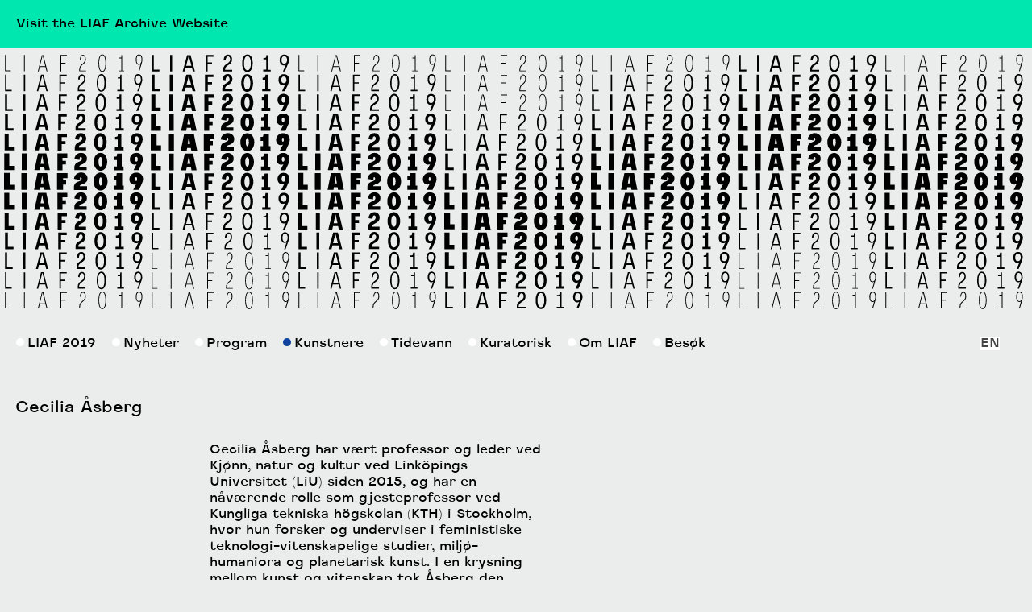

--- FILE ---
content_type: text/html; charset=UTF-8
request_url: https://2019.liaf.no/participants/cecilia-asberg/
body_size: 3204
content:
<!doctype html>
<html lang="nb-NO" itemscope itemtype="http://schema.org/WebPage">
	<head>
		<meta charset="UTF-8">
		<title>  Cecilia Åsberg : LIAF – 2019 </title>

		<meta http-equiv="X-UA-Compatible" content="IE=edge,chrome=1">
		<meta name="viewport" content="width=device-width, initial-scale=1.0">
		<meta name="description" content="LIAF – 2019">

		<script src='https://2019.liaf.no/starfish.js'></script>
<!--[if lt IE 9]>
<script src="//html5shim.googlecode.com/svn/trunk/html5.js"></script>
<![endif]-->
		<meta name='robots' content='max-image-preview:large' />
<link rel="alternate" hreflang="en" href="https://2019.liaf.no/en/participants/cecilia-asberg/" />
<link rel="alternate" hreflang="no" href="https://2019.liaf.no/participants/cecilia-asberg/" />
<link rel="alternate" hreflang="x-default" href="https://2019.liaf.no/participants/cecilia-asberg/" />
<link rel='dns-prefetch' href='//ajax.googleapis.com' />
<link rel='stylesheet' id='wpml-blocks-css' href='https://2019.liaf.no/cms-content/plugins/sitepress-multilingual-cms/dist/css/blocks/styles.css' type='text/css' media='all' />
<link rel='stylesheet' id='wpml-legacy-horizontal-list-0-css' href='https://2019.liaf.no/cms-content/plugins/sitepress-multilingual-cms/templates/language-switchers/legacy-list-horizontal/style.min.css' type='text/css' media='all' />
<style id='wpml-legacy-horizontal-list-0-inline-css' type='text/css'>
.wpml-ls-statics-shortcode_actions{background-color:#ffffff;}.wpml-ls-statics-shortcode_actions, .wpml-ls-statics-shortcode_actions .wpml-ls-sub-menu, .wpml-ls-statics-shortcode_actions a {border-color:#cdcdcd;}.wpml-ls-statics-shortcode_actions a, .wpml-ls-statics-shortcode_actions .wpml-ls-sub-menu a, .wpml-ls-statics-shortcode_actions .wpml-ls-sub-menu a:link, .wpml-ls-statics-shortcode_actions li:not(.wpml-ls-current-language) .wpml-ls-link, .wpml-ls-statics-shortcode_actions li:not(.wpml-ls-current-language) .wpml-ls-link:link {color:#444444;background-color:#ffffff;}.wpml-ls-statics-shortcode_actions a, .wpml-ls-statics-shortcode_actions .wpml-ls-sub-menu a:hover,.wpml-ls-statics-shortcode_actions .wpml-ls-sub-menu a:focus, .wpml-ls-statics-shortcode_actions .wpml-ls-sub-menu a:link:hover, .wpml-ls-statics-shortcode_actions .wpml-ls-sub-menu a:link:focus {color:#000000;background-color:#eeeeee;}.wpml-ls-statics-shortcode_actions .wpml-ls-current-language > a {color:#444444;background-color:#ffffff;}.wpml-ls-statics-shortcode_actions .wpml-ls-current-language:hover>a, .wpml-ls-statics-shortcode_actions .wpml-ls-current-language>a:focus {color:#000000;background-color:#eeeeee;}
</style>
<link rel='stylesheet' id='style-css' href='https://2019.liaf.no/cms-content/themes/2019-festival-page/style.css' type='text/css' media='all' />
<link rel='stylesheet' id='style-small-css' href='https://2019.liaf.no/cms-content/themes/2019-festival-page/style_small.css' type='text/css' media='all' />
<link rel='stylesheet' id='flickity-css' href='https://2019.liaf.no/cms-content/themes/2019-festival-page/assets/js/flickity.css' type='text/css' media='all' />
<link rel='stylesheet' id='waveheader-css' href='https://2019.liaf.no/cms-content/themes/2019-festival-page/assets/js/waveheader.css' type='text/css' media='all' />
<script type="text/javascript" src="https://ajax.googleapis.com/ajax/libs/jquery/3.1.1/jquery.min.js" id="jquery-js"></script>
<script type="text/javascript" src="https://2019.liaf.no/cms-content/themes/2019-festival-page/assets/js/stickybits.min.js" id="stickybits-js"></script>
<script type="text/javascript" src="https://2019.liaf.no/cms-content/themes/2019-festival-page/assets/js/flickity.pkgd.min.js" id="flickity-js"></script>
<script type="text/javascript" src="https://2019.liaf.no/cms-content/themes/2019-festival-page/assets/js/waveheader.js" id="waveheader-js"></script>
<script type="text/javascript" src="https://2019.liaf.no/cms-content/themes/2019-festival-page/scripts.js" id="scripts-js"></script>

<link rel="canonical" href="https://2019.liaf.no/participants/cecilia-asberg/" />
	
</head>
	
	
	
	
<body class="participants-template-default single single-participants postid-1500">
	
	<div class="go-to-archive-page"><a target="_blank" href="http://info.liaf.no">Visit the LIAF Archive Website</a></div>
			
	<div class="svg-container">	
		<div class="svg-wrap"></div>
	</div>
	
	
	<div class="page-wrap">
		
	
	<div id="navbar" class="menu"><div class="hamburger">
	<span class="dot"> </span>
	<span class="dot"> </span>
	<span class="dot"> </span>
	</div><ul class="menu-items"><li class="LIAF 2019 menu-item "><a href="https://2019.liaf.no"><span class="dot"></span>LIAF 2019</a></li><li class="Nyheter menu-item "><a href="https://2019.liaf.no/news/"><span class="dot"></span>Nyheter</a></li><li class="Program menu-item "><a href="https://2019.liaf.no/program/"><span class="dot"></span>Program</a></li><li class="Kunstnere menu-item active "><a href="https://2019.liaf.no/participants/"><span class="dot"></span>Kunstnere</a></li><li class="Tidevann menu-item "><a href="https://2019.liaf.no/tidevann/"><span class="dot"></span>Tidevann</a></li><li class="Kuratorisk menu-item "><a href="https://2019.liaf.no/kuratorisk/"><span class="dot"></span>Kuratorisk</a></li><li class="Om LIAF menu-item "><a href="https://2019.liaf.no/om-liaf/"><span class="dot"></span>Om LIAF</a></li><li class="Besøk menu-item "><a href="https://2019.liaf.no/visit-us/"><span class="dot"></span>Besøk</a></li> 
	<li class="menu-item lang">
<div class="lang_sel_list_horizontal wpml-ls-statics-shortcode_actions wpml-ls wpml-ls-legacy-list-horizontal" id="lang_sel_list">
	<ul><li class="icl-en wpml-ls-slot-shortcode_actions wpml-ls-item wpml-ls-item-en wpml-ls-first-item wpml-ls-last-item wpml-ls-item-legacy-list-horizontal">
				<a href="https://2019.liaf.no/en/participants/cecilia-asberg/" class="wpml-ls-link">
                    <span class="wpml-ls-display icl_lang_sel_translated">EN</span></a>
			</li></ul>
</div>
</li>	
	</ul></div>		

<main role="main">
	<section>
	
	
<article id="post-1500" class="post-1500 participants type-participants status-publish hentry" role="article" itemscope itemtype="http://schema.org/BlogPosting">
						
<header>	
	<h1 itemprop="headline">Cecilia Åsberg</h1>
</header> 







<div class="postcontent">
<div class="col1">
	
<!--
	-->

	</div>



<div class="main-content col2">
	
<p>Cecilia Åsberg har vært professor og leder ved Kjønn, natur og kultur ved Linköpings Universitet (LiU) siden 2015, og har en nåværende rolle som gjesteprofessor ved Kungliga tekniska högskolan (KTH) i Stockholm, hvor hun forsker og underviser i feministiske teknologi-vitenskapelige studier, miljø-humaniora og planetarisk kunst. I en krysning mellom kunst og vitenskap tok Åsberg den første doktorgraden i kjønnsstudier i Sverige om genetisk billedfremstilling og vitenskap i visuell populærkultur. Hun er grunnlegger og leder av The Posthumanities Hub (nå sammen med Marietta Radomska), The Seed Box: An Environmental Humanities Collaboratory (2013-2107), og sitter i det redaksjonelle styret for journaler som <em>Unlikely</em> og <em>Ecocene</em>. Hun har publisert i stor skala: nylig <em>A Feminist Companion to the Posthumanities</em>, Springer 2018 (sammen med Rosi Braidotti) og <em>Animal Places</em>, Routledge, 2017 (med Jacob Bull og Tora Holmberg), og hun holder i nåværende stund på å forberede en plattform for Planetary Environmental Arts and Humanities sammen øvrige forskere ved med KTH og LiU.</p>
<p>Cecilia Åsberg tok del i workshopen <a href="https://2019.liaf.no/participants/kelp-curing/">Kelp Curing</a> som var en del av <a href="https://2019.liaf.no/news/kelp-congress/">Tangkongressen</a>. Hun bidro også til det offentlige programmet under Tangkongressen.</p>



</div>



<div class="col3">
</div>



<div class="clear"></div>

	</div>

</article>


	
	
	
	</section>
</main>




<div class="contact-footer">
	<h2>Kontakt</h2>

<div class="col1">

<p><a href="https://www.facebook.com/LofotenLiaf/" target="_blank">Facebook</a></p>

<p><a href="https://twitter.com/lofotenliaf" target="_blank">Twitter</a></p>

</p><a href="https://www.instagram.com/lofotenliaf/" target="_blank">Instagram</a></p>

</div>



<div class="col2">

<h6>Lofoten International Art Festival</h6>

Postboks 285<br>

8301 Svolvær<br>

</div>





<div class="col3">

<a href="tel:+4740089595">400 89 595</a><br>

<a href="mailto:post@liaf.no">post@liaf.no</a>

<p>
© 2018-2019 LIAF		

</p>


</div>

 
	

	
</div>


<div class="logos-footer">
		<div class="clear"></div>
</div>




</div> <!-- page-wrap -->

 

  	
</body>

</html>








--- FILE ---
content_type: text/css
request_url: https://2019.liaf.no/cms-content/themes/2019-festival-page/style.css
body_size: 3081
content:
@font-face {
	font-family: "Agrandir-C4-Medium";
	src: url('assets/fonts/Agrandir-C4-Medium.woff') format('woff');
}
@font-face {
	font-family: "Agrandir-D3-WideRegular";
	src: url('assets/fonts/Agrandir-D3-WideRegular.woff') format('woff');
}		


@font-face {
	font-family: "Agrandir-C5-Bold";
	src: url('assets/fonts/Agrandir-C5-Bold.woff') format('woff');
}	

@font-face {
	font-family: "Agrandir-A2-NarrowLight";
	src: url('assets/fonts/Agrandir-A2-NarrowLight.woff') format('woff');
}	
			
@font-face {
	font-family: "AgrandirVariable";
	src: url('assets/fonts/AgrandirVariable.ttf') format('truetype');
} 


main{
	display: block;
}

body{
	background-color: rgb(235, 236, 236);
	font-family: "Agrandir-C4-Medium";
	font-size: 16px;
	line-height: 20px;
	margin-left: 20px;
	margin-top: 15px;
	margin: 0;
	padding: 0;
	
}

strong{
	font-family: "Agrandir-C5-Bold";
}


html {
  -webkit-box-sizing: border-box;
  -moz-box-sizing: border-box;
  box-sizing: border-box;
}
*, *:before, *:after {
  -webkit-box-sizing: inherit;
  -moz-box-sizing: inherit;
  box-sizing: inherit;
  }
  
  
  

h1{
	font-weight: normal;
	font-size: 32px;
	line-height: 38px;
}


h2{
	font-weight: normal;
	    font-size: 20px;
    line-height: 25px;
}

h3,h4,h5,h6{
	font-size: inherit;
	line-height: inherit;
	font-weight: normal;
	margin: 0;
	padding: 0;
}

ul{
	padding: 0;
	list-style-type: none;
}

.clear{
	clear: both;
}

a{
	text-decoration: none;
	color: black;
}
a:hover{
	color: #10693e
}

.light-italic
{    font-family: "Agrandir-D3-WideRegular";
    font-style: italic;
}

.light
{    font-family: "Agrandir-A2-NarrowLight";
}

img{
	max-width: 100%;
	height: auto;
}


.page-wrap{
	margin-left: 20px;
	margin-right: 20px;
	margin-top: 10px;
}


main{
	margin-top: 50px;
}


section em {
    font-family: "Agrandir-D3-WideRegular";
}


audio{
	max-width: 100%;
}

/* menu */


.menu > ul > li.active-submenu > a >.dot{
/*    ...this will only affect the first level. */
background: #10449e;

}

.menu > ul > li.active > a >.dot{
/*    ...this will only affect the first level. */
background: #10449e;

}



.menu > ul > li > ul > li.active > a > .dot{
/*    ...this will only affect the second level. */

background: green;

}


.menu .menu-items{
	margin: 0;
	padding: 0;
	
	padding-top: 10px;
	padding-bottom: 10px;
	background: rgb(235, 236, 236);

	position: relative;
	
	margin-bottom: 15px;
}

.menu{
	z-index: 99;

}

.menu .menu-item{
	display: inline-block;
	margin-right: 20px;

}

.submenu{
	margin: 0;
	padding: 0;
	
	padding-top: 10px;
	padding-bottom: 10px;


	position: absolute!important;
	left: 0;
	top: 28px;
	
	right: 0;

	background: rgb(235, 236, 236);

}



.menu-item.Vagant{
    font-family: "Agrandir-D3-WideRegular";
    font-style: italic;
}

.dot {
	display:inline-block;
	width:10px;
	height:10px;
	border-radius:50%;
	margin-right:4px;
	margin-bottom: 1px;
	background:white;
}


.menu a:hover > .dot{
	background: #3a3333;
}

.hamburger{
	display: none;
	cursor: pointer;
}



/*

language selector
*/
.lang{
	position: absolute;
	right: 0;
}

.lang .wpml-ls-statics-shortcode_actions a{
	background: none;
}


.lang .wpml-ls-statics-shortcode_actions, .wpml-ls-statics-shortcode_actions .wpml-ls-sub-menu, .wpml-ls-statics-shortcode_actions a{
		background: none;

}


.lang .wpml-ls-legacy-list-horizontal {
	padding: 0;
	background: 0;
	border: 0;
}

.lang .wpml-ls-legacy-list-horizontal a{
	padding: 0;
}








/* index */


.half{
	width: 50%;
	float: left;
	padding-right: 50px;

	
}

.frontpage-text{
		font-size: 20px;
	line-height: 25px;

}
.frontpage-news{
	margin-top: 50px;
}
.frontpage-news p:last-of-type {
    margin-bottom: 0;
}



.frontpage .high-tides .tides {
    font-family: "AgrandirVariable";
    font-variation-settings: 'wght' 400;
    position: absolute;
	font-size: 20px;
	line-height: 25px;
}
.frontpage .high-tides{
overflow: hidden;
}

/*
.frontpage  .high-tides #starfish {
    width: 100%;
    height: 100%;
}
*/
.frontpage  .high-tides #starfish {

/*
    width: 600px;
    height: 700px;
*/
/*
	margin-left: inherit;
	margin-right: inherit;
	
	position: relative;
 	left: -25vw;
*/

}



/*

content
*/
.col1 {
    width: 351px;
    float: left;
    margin-right: 30px;
    min-height: 1px; /* make empty div floating */
}

.col2 {
    width: 550px;
    float: left;
    margin-right: 30px;
    min-height: 1px; /* make empty div floating */
    
}

.col3 {
    width: 350px;
    float: left;
}


.subheadline{
	font-size: 20px;
	line-height: 25px;
}


.col1 .image,
.col2 .image,
.col3 .image,
.col1 .gallery,
.col2 .gallery,
.col3 .gallery
{
	margin-top: 12px;
}


.carousel-cell {
  width: 100%;
  
}

.single h1{
	margin-bottom: 15px;
}





/* news loop */

.news-post{
	margin-bottom: 70px;
	font-size: 16px;
	line-height: 20px;
	width: 1000px;
}


.news-post .text p:last-of-type{
	margin-bottom: 0;
}


.news-post .image{
	width: 350px;
}



/* archive loop */


.archive h1{
	margin-bottom: 25px;
}

.archive .post .image{
	width: 280px;
margin-bottom: 8px;
	
}

.archive .post .text{
	float: left;
}
/*
.archive .post .text p:first-child{
	margin-top: 0;
}
*/




/* participants-archive loop */

.archive h2{
	margin: 0;
	margin-bottom: 8px;
}







/* tides */

.tides-text{
    font-size: 20px;
    line-height: 25px;	
    
    width: 850px;
}


.tides #starfish {
    width: 1000px;
    height: 700px;
    margin-left: auto;
    margin-right: auto;
}




.tides{
	position: relative;
}


.tides .digermulen{
	left: 50%;
    top: 16%;

}

.tides .skrova{
	top: 50%;
    left: 15%;
}


.tides .ramberg{
	 right: 15%;
    top: 35%;
}

.tides .valberg{
	bottom: 13%;
    left: 46%;
}


.tides .place{
	position: absolute;
	font-size: 32px;
	line-height: 38px;
}






/* read-more post */

.read-more-post{
	margin-bottom: 70px;
	font-size: 16px;
	line-height: 20px;
/* 	width: 1000px; */
}


.read-more-post .text p:last-of-type{
	margin-bottom: 0;
}


.read-more-post .image{
	width: 350px;
}




/* footer */

.contact-footer{
	margin-top: 75px;
}


.contact-footer .col1{
	width: 20%;
}

.contact-footer .col2{
	width: 30%;
}

.contact-footer .col3{
	width: 20%;
}

.contact-footer .col4{
	width: 20%;
	float: left;
}


/*

newsletter
*/
#mc_embed_signup{
	background: none!important;
	font: inherit!important;
	margin: 0!important;
	padding: 0!important;
	
}
#mc_embed_signup input.email{
	width: 100%!important;
}

#mc_embed_signup form{
	padding: 0!important;
}

#mc_embed_signup label{
	text-align: left!important;
	
}


#mc_embed_signup .button{
	margin-top: 16px!important;
}

#mc_embed_signup form{
	text-align: left!important;
}

#mc_embed_signup input.email{
	font-family: inherit!important;
}

#mc_embed_signup label{
	font-weight: inherit!important;
}


.contact-footer p:first-child{
	margin-top: 0;
}

.contact-footer h2{
	font-size: 20px;
	line-height: 25px;
}

.logos-footer{
	margin-top: 120px;
	margin-bottom: 20px;

}

.logos-footer img{
	float: left;
	margin-right: 30px;
	margin-bottom: 30px;
}

.logos-footer img.portrait{
	max-width: 50px;
	height: auto;
}

.logos-footer img.landscape{
	max-height: 50px;
	width: auto;
}



/* venue archive */

.venue-post{
	margin-bottom: 70px;
}

.post-type-archive-venues .read-more-post{
	margin-bottom: 20px;
}

.post-type-archive-venues h3{
    font-size: 20px;
    line-height: 25px;	
	
}



li:nth-child(2n+0) .bounce .dot{
    animation-delay: .5s;
	
}
li:nth-child(2n+0) .bounce .dot:nth-child(2){
    animation-delay: .9s;
	
}
li:nth-child(2n+0) .bounce .dot:nth-child(2){
    animation-delay: 1.3s;
	
}









/* read more post  on single page*/
.read-more-post.relationship{
	margin-bottom: 20px;
	
}

.read-more-post.relationship h3{
	margin-bottom: 0;
	
}

.read-more-post.relationship a {
animation-name: none;	
}


.read-more-post p:first-child{
	margin-top: 0;
}

/*
.col2 .read-more-post{
	margin-bottom: 20px;
}
.col2 .read-more-post ul{
	margin-left: 0px;
}

.col2 .read-more-post a{
animation-name: none;
}
*/




.relationship{
	padding: 0;
}
/*
.relationship li{
	margin-bottom: 4px;;
	border: 1px solid black;
	border-radius: 6px;
	padding: 6px;
	display: inline-block;
}
*/


/*

contact
*/
address {
    font-style: normal;
}


.space {
    margin-right: 10px;
}


.page-id-92 main p{
	margin-top: 0;
	
}



/*
extra
*/
@keyframes color {
 0% {
      color: #10449e; 
    }
    
    50% {
      color: green; 

    }
    

    100% {
      color: #10449e; 

    }        
    
}


.postcontent a{
    animation-name: color;

    animation-duration: 5s;

    animation-iteration-count: infinite;
    animation-timing-function: ease-in-out;

    animation-fill-mode: both;
	
}



@keyframes blink {
    /**
     * At the start of the animation the dot
     * has an opacity of .2
     */
    0% {
      opacity: .2;
      
      	margin-left: 0px;

      
    }
    /**
     * At 20% the dot is fully visible and
     * then fades out slowly
     */
    20% {
      opacity: 1;
      	margin-left: 10px;

    }
    /**
     * Until it reaches an opacity of .2 and
     * the animation can start again
     */
    100% {
      opacity: .2;
     	margin-left: 0px;

    }
}

.bounce .dot {
	
	margin-right: 0px;

    animation-name: blink;

    animation-duration: 1.6s;

    animation-iteration-count: infinite;

    animation-fill-mode: both;
}

.bounce .dot:nth-child(2) {

    animation-delay: .2s;
}

.bounce .dot:nth-child(3) {

    animation-delay: .4s;
}	
	
	
	
.bounce .dot:nth-child(3){
	
	margin-right: 12px!important;
}
		
	
	

/*

high tides
*/

/*
.high-tides .starfish-container{
	position: absolute;
	z-index: -1;
}
*/
/*
.high-tides{
	position: relative;
	
}
*/
/*

.high-tides .tides{
	
		font-family: "AgrandirVariable";
    font-variation-settings: 'wght' 400;

	position: absolute;
	    font-size: 32px;
    line-height: 38px;

}


.kelp-congress{
	    font-variation-settings: 'wght' 600;

}
*/

/*
.high-tides .tides p{
	font-size: 18px;
	line-height: 24px;
    font-variation-settings: 'wght' 650;
    margin-top: 5px;
}

.tides1{
	left: 50%;
    top: 16%;

}

.tides2{
	top: 36%;
    left: 19%;
}


.tides3{
	 right: 0%;
    top: 41%;
}

.tides4 {
    bottom: 19%;
    left: 40%;
}


.tides5{
	bottom: 0%;
    left: 76%;
}
*/

/*
.high-tides #starfish {
    width: 1000px;
    height: 700px;
    margin-left: auto;
    margin-right: auto;

}


.high-tides #starfish{

	width: 100vw;
	height: 100vh;
	
	
}
*/

.high-tides .starfish-container{
}



.moon {
  width: 16px; height: 16px;
  border-radius: 50%;
  border: 1px solid black;
  overflow: hidden;
  display: inline-block;
  margin-right: 20px;
}


.moon1, .moon5{
  border-radius: 50%;
  border: 1px solid black;
  overflow: hidden;
  display: inline-block;
 background: black;
}



.moon2:before{
	content: " ";
  display: inline-block;
  background-color: black;
  height: 18px; width:8px;
  border-right: 1px solid black;
}

.moon2:after{
		content: " ";

  display: inline-block;
  background-color: white;
  height: 18px; width:8px;
}

.moon3{
  border-radius: 50%;
  border: 1px solid black;
  overflow: hidden;
  display: inline-block;
 background: none;
}



.moon4:before{
	content: " ";
  display: inline-block;
  background-color: black;
  height: 18px; width:9px;
  margin-left: 7px;
}

.moon4:after{
		content: " ";

  display: inline-block;
  background-color: black;
  height: 100px; width:50px;
}

/* map */
#gmap {
        position: relative;
        padding-bottom: 75%;  /* This is the aspect ratio */
        height: 0;
        overflow: hidden;
        
        margin-top: 50px;
    }
    #gmap >div {
        position: absolute;
        top: 0;
        left: 0;
        width: 100% !important;
        height: 100% !important;

}



/*
#starfish{
	width: 350px;
	height: 350px;
	pointer-events: none;
	z-index: -1;
	
}
*/

.tides #starfish{

	width: 100vw;
	height: 100vh;
	
	
}

.tides .starfish-container{
	overflow: hidden
}



/* starfish */

.half{
	position: relative;
}

 .starfish-wrap{
	 position: relative;

 

} 

.arms{
	display:none;
	position: absolute;
	    font-size: 20px;
    line-height: 25px;
	
}

.arms p{
	    font-size: 20px;
    line-height: 25px;
}

.high-tides .arms{
		    font-size: 32px;
    line-height: 38px;

}

.frontpage .arms p{
	margin: 0;
	font-size: 16px;
	line-height: 19px;
}

.frontpage .half h2:first-of-type{
	margin-top: 0;
}


/*
#starfish{
        pointer-events: none;
        position: absolute;
        top: 0;
        left: 0;
        right: 0;
        bottom: 0;

}
*/


.high-tides .starfish-wrap{
	width: 80%;
	margin-left: auto;
	margin-right: auto;
	margin-top: -100px;
	}



.go-to-archive-page{
	padding: 20px;
	
	background: #00e8af;

}

.go-to-archive-page a:hover{
	color: white;
}


--- FILE ---
content_type: text/css
request_url: https://2019.liaf.no/cms-content/themes/2019-festival-page/style_small.css
body_size: 1014
content:



@media only screen and (max-width: 1400px) {

	.col1{
		width: 220px;
		float: left;
		margin-right: 20px;
	}

	.col2{
		width: 420px;
		float: left;
		margin-right: 20px;

	}


	.col3{
		width: 220px;
		float: left;

	}

	nav {
		margin-left: 0;
	}

	h1,h2{
		font-size: 20px;
		line-height: normal;
	}





/* news */

.news-post{
	width: 100%;
}


.read-more-post{
	width: 100%;
}





	nav ul {
		margin-bottom: 50px;
	}
	
	.liaf2019 {
    margin-bottom: 50px;
	}
	.artists {
    margin-bottom: 50px;
	}
		
	.info {
	    margin-bottom: 50px;
	}

section h1 {
    margin-bottom: 10px;
    margin-left: -1px;
}



	 nav ul{
	font-size: 40px;
	line-height: 45px;
	
	
	}
	
	.artists-list li h2{
	
	font-size: 25px;
	line-height: 30px;	
	}
	

/* starfish */

/*
.arms p{
    font-size: 20px;
    line-height: 25px;
    }
*/

.frontpage .arms,
.frontpage .arms p{
    font-size: 14px;
    line-height: 16px;

}


.high-tides .arms{
    font-size: 20px;
    line-height: 25px;

}

.high-tides .arms p{
	margin: 0;
}
}



@media only screen and (max-width: 980px) {
	

body{
	font-size: 14px;
	line-height: 18px;	
}

main{
	margin-top: 10px;
}	
	
	
.more-svg{
	display: none;
}	
	
	
.page-wrap{
	margin-left: 5px;
	margin-right: 5px;
	margin-top: 0;
}	
	
.artist-text{
	font-size: 14px;
	line-height: 18px;
	
}

.news-post {
    font-size: 14px;
    line-height: 18px;
}

.read-more-post {
    font-size: 14px;
    line-height: 18px;
}
.logo{
	font-size: 14px;
	line-height: 18px;
	}	
	
	
.hamburger{
	display: block;
}

	
/* menu */
.menu{
/*
	font-size: 14px;
	line-height: 18px;
*/
    font-size: 20px;
    line-height: 25px;

}

.menu ul{
	padding-top: 0;
	
}

.menu .menu-item{
	display: block;
}

.menu ul .submenu{
position: relative!important;
padding-left: 12px;
top: 0;
padding-top: 4px;
padding-bottom: 4px;
}

.menu .lang{
	position: absolute;
	right: 4px;
	margin-right: 0;
	top: -28px;
}


.menu ul{
	display: none;
}
	
	
.menu li{
	margin-bottom: 8px;
}	
	
	
.hamburger{
	padding-top: 10px;
	padding-bottom: 10px;
	background: rgb(235, 236, 236);
	
}	

.hamburger .dot{
	background: black;
}	
	

.half{
	width: 100%;
	padding: 0;
}




.col1{
	width: 100%;
	float: none;
	margin-right: 0;
}

.col2{
	width: 100%;
	float: none;
	margin-right: 0;

}


.col3{
	width: 100%;
	float: none;

}


.artist-text{
	width: 100%;
}


.archive .post .image {
    width: 100%;
}


/* tides */
.tides #starfish {
width: 100vw;
height: 100vw;
top: 0;
}

.tides-text{
	width: 100%;
}

.tides .place{
	font-size: 25px;
    line-height: normal;
	
}
.tides #starfish{
	position: relative;
}

.tides .digermulen {
    left: 30%;
    top: 10%;
}
.tides .ramberg {
    right: 1.5%;
}

.tides .skrova {
    left: 1.5%;
}


/* logos */


/*
.logos-footer img{
	display: block;
	float: none;
	margin-left: auto;
	margin-right: auto;
	margin-bottom: 25px;
}
*/
.logos-footer img.portrait{
	max-width: 30px;
	height: auto;
}

.logos-footer img.landscape{
	max-height: 30px;
	width: auto;
}


/* footer */
.contact-footer .col1 {
    width: 100%;
}

.contact-footer .col2 {
    width: 100%;
}

.contact-footer .col3 {
    width: 100%;
}

.contact-footer .col4 {
    width: 100%;
}

/*

high tides
*/
/*
.high-tides{
	margin-top: 20px;
}

.high-tides .tides{
position: relative;
left: auto;
right: auto;
top: auto;
bottom: auto;

}
.high-tides .starfish-container {
    position: absolute;
    top: 0;
    z-index: -1;
}
*/


/* starfish */

#starfish {
	position: absolute;
    z-index: -1;
    top: -140px;
}

.arms{
	position: relative;
left: auto!important;
right: auto!important;
top: auto!important;
bottom: auto!important;

}

.arms p{
		    font-size: inherit;
    line-height: inherit;
    
    	margin-top: 0;
	margin-bottom:  25px;

}

.high-tides .arms{
    font-size: 20px;
    line-height: 25px;
	margin-bottom:  25px;

}


.frontpage .arms p{
	margin-bottom:  25px;
		    font-size: inherit;
    line-height: inherit;
}



.high-tides .starfish-wrap{
	width: 100%;
	margin-top: 50px;
	}



}



--- FILE ---
content_type: text/css
request_url: https://2019.liaf.no/cms-content/themes/2019-festival-page/assets/js/waveheader.css
body_size: 40
content:
.svg{
float: left;

 }
 
.svg-wrap:nth-child(2) .svg{
 margin-top: -18px; 
} 

.svg-wrap:nth-child(3) .svg{
 margin-top: -18px; 
}  
.svg-wrap{

width: 10000px;

}	

.svg-container{
	overflow: hidden;
	width: 100%;
}

.svg img{
	width: 100%;
}


--- FILE ---
content_type: application/javascript
request_url: https://2019.liaf.no/cms-content/themes/2019-festival-page/assets/js/waveheader.js
body_size: 457
content:
function wave_header(){

var body_with = $('body').width();

var el_width = 170;

if ($(window).width() <= 800){	
	el_width = 80;
}	



var c = Math.floor(body_with / el_width);

var r =body_with-(c*el_width);
	
var new_el_width = Math.floor((r/c)+el_width);





for(var i = 1; i<=c; i++){
	
	if(i % 4 == 0){
		// fourth
	$('.svg-wrap').append('<div class="svg svg'+i+'"><img src="/cms-content/themes/2019-festival-page/assets/svg/wave4.svg"></div>');
	}
	
	else if (i % 2 == 0) {
		// even
	$('.svg-wrap').append('<div class="svg svg'+i+'"><img src="/cms-content/themes/2019-festival-page/assets/svg/wave2.svg"></div>');

	}

	else{
		//odd		
	$('.svg-wrap').append('<div class="svg svg'+i+'"><img src="/cms-content/themes/2019-festival-page/assets/svg/wave1.svg"></div>');
	}


}


	$('.svg-wrap').append('<div class="clear"></div>');


	$(".svg").width(new_el_width);






}




$(document).ready(function() {

$(".svg-wrap").html("");
wave_header();
if ($("body").hasClass("home")) {
    $(".svg-wrap").clone().addClass("more-svg").insertAfter(".svg-wrap").insertAfter(".svg-wrap");
}
});

$(window).resize(function() {

$(".svg-wrap").html("");
  wave_header();

  
});




$(document).ready(function (){

if ($("body").hasClass("home")) {

$(".svg-container").css("cursor", "pointer");

$(".svg-container").click(function (){
    $('html, body').animate({
        scrollTop: $(".page-wrap").offset().top
    }, 750);
});

}
});





--- FILE ---
content_type: image/svg+xml
request_url: https://2019.liaf.no/cms-content/themes/2019-festival-page/assets/svg/wave4.svg
body_size: 11337
content:
<svg xmlns="http://www.w3.org/2000/svg" viewBox="0 0 155.9 283.5">
  <g id="layer4">
    <path d="M6.3 7.1v16.5h5v.8H5.4V7.1h.9zM25.5 7.1h.8v17.4h-.8V7.1zM48.3 20h-6.1l-1.1 4.6h-.9l4.3-17.4h1.6l4.3 17.4h-.9L48.3 20zm-5.9-.9h5.7L45.3 7.4l-2.9 11.7zM64.2 24.5V7.1H71V8h-6v7.4h4.5v.8H65v8.4h-.8zM88.1 7.7c-1.4 0-2.5 1.9-2.4 4.5l-.8-.3c0-2.9 1.4-5 3.3-5 1.8 0 3 1.9 3 4.6 0 6.2-6.1 5.3-6.1 11.2v1h6.3v.8h-7.2v-1.8c0-6.5 6.1-5.5 6.1-11.2 0-2.2-.9-3.8-2.2-3.8zM104.6 15.8c0-5.4 1.2-9.3 4.1-9.3s4.1 3.9 4.1 9.3-1.2 9.3-4.1 9.3-4.1-3.9-4.1-9.3zm.8 0c0 4.9 1 8.5 3.3 8.5s3.3-3.6 3.3-8.5-1-8.5-3.3-8.5-3.3 3.6-3.3 8.5zM126.2 23.7h2.8v-13h-2.7v-.8h2.4c.1 0 .2-.1.2-.2V7.2h.8v16.5h2.3v.8h-5.9v-.8zM150.6 15.7l-2.6 8.8h-.9l2.2-7.7c-.3.4-.9.8-1.8.8-2.2 0-3.3-2.3-3.3-5.5 0-3.3 1.1-5.6 3.4-5.6 2.4 0 3.6 2.3 3.6 5.5 0 1.5-.2 2.5-.6 3.7zm-.2-3.7c0-2.7-.8-4.7-2.7-4.7-1.7 0-2.6 2-2.6 4.8 0 2.7.7 4.6 2.5 4.6s2.8-1.9 2.8-4.7zM6.3 28.2v16.5h5v.8H5.4V28.2h.9zM25.5 28.2h.8v17.4h-.8V28.2zM48.3 41h-6.1l-1.1 4.6h-.9l4.3-17.4h1.6l4.3 17.4h-.9L48.3 41zm-5.9-.9h5.7l-2.9-11.7-2.8 11.7zM64.2 45.5V28.2H71v.8h-6v7.4h4.5v.8H65v8.4h-.8zM88.1 28.7c-1.4 0-2.5 1.9-2.4 4.5l-.8-.3c0-2.9 1.4-5 3.3-5 1.8 0 3 1.9 3 4.6 0 6.2-6.1 5.3-6.1 11.2v1h6.3v.8h-7.2v-1.8c0-6.5 6.1-5.5 6.1-11.2 0-2.2-.9-3.8-2.2-3.8zM104.6 36.8c0-5.4 1.2-9.3 4.1-9.3s4.1 3.9 4.1 9.3-1.2 9.3-4.1 9.3-4.1-3.9-4.1-9.3zm.8 0c0 4.9 1 8.5 3.3 8.5s3.3-3.6 3.3-8.5-1-8.5-3.3-8.5-3.3 3.6-3.3 8.5zM126.2 44.7h2.8v-13h-2.7v-.8h2.4c.1 0 .2-.1.2-.2v-2.5h.8v16.5h2.3v.8h-5.9v-.8zM150.6 36.7l-2.6 8.8h-.9l2.2-7.7c-.3.4-.9.8-1.8.8-2.2 0-3.3-2.3-3.3-5.5 0-3.3 1.1-5.6 3.4-5.6 2.4 0 3.6 2.3 3.6 5.5 0 1.5-.2 2.5-.6 3.7zm-.2-3.7c0-2.7-.8-4.7-2.7-4.7-1.7 0-2.6 2-2.6 4.8 0 2.7.7 4.6 2.5 4.6s2.8-1.9 2.8-4.7z"/>
    <g>
      <path d="M6.3 49.2v16.5h5v.8H5.4V49.2h.9zM25.5 49.2h.8v17.4h-.8V49.2zM48.3 62h-6.1l-1.1 4.6h-.9l4.3-17.4h1.6l4.3 17.4h-.9L48.3 62zm-5.9-.9h5.7l-2.9-11.7-2.8 11.7zM64.2 66.5V49.2H71v.8h-6v7.4h4.5v.8H65v8.4h-.8zM88.1 49.7c-1.4 0-2.5 1.9-2.4 4.5l-.8-.3c0-2.9 1.4-5 3.3-5 1.8 0 3 1.9 3 4.6 0 6.2-6.1 5.3-6.1 11.2v1h6.3v.8h-7.2v-1.8c0-6.5 6.1-5.5 6.1-11.2 0-2.2-.9-3.8-2.2-3.8zM104.6 57.9c0-5.4 1.2-9.3 4.1-9.3s4.1 3.9 4.1 9.3-1.2 9.3-4.1 9.3-4.1-4-4.1-9.3zm.8 0c0 4.9 1 8.5 3.3 8.5s3.3-3.6 3.3-8.5-1-8.5-3.3-8.5-3.3 3.5-3.3 8.5zM126.2 65.7h2.8v-13h-2.7v-.8h2.4c.1 0 .2-.1.2-.2v-2.5h.8v16.5h2.3v.8h-5.9v-.8zM150.6 57.7l-2.6 8.8h-.9l2.2-7.7c-.3.4-.9.8-1.8.8-2.2 0-3.3-2.3-3.3-5.5 0-3.3 1.1-5.6 3.4-5.6 2.4 0 3.6 2.3 3.6 5.5 0 1.5-.2 2.5-.6 3.7zm-.2-3.6c0-2.7-.8-4.7-2.7-4.7-1.7 0-2.6 2-2.6 4.8 0 2.7.7 4.6 2.5 4.6s2.8-2 2.8-4.7z"/>
    </g>
    <g>
      <path d="M6.9 70.1v16.1h5.5v1.3h-7V70.1h1.5zM25.2 70.1h1.5v17.5h-1.5V70.1zM40.7 87.6h-1.5l4.5-17.5h2.6l4.5 17.5h-1.5l-1.1-4.4h-6.4l-1.1 4.4zm4.3-17l-2.9 11.2h5.7L45 70.6zM63.3 87.6V70.1h7.6v1.3h-6.1v6.7h4.6v1.3h-4.6v8.1h-1.5zM87.1 71c-1.4 0-2.5 1.9-2.5 4.4l-1.5-.3c0-3.1 1.6-5.4 4-5.4 2.3 0 3.7 2.1 3.7 4.9 0 6.2-6.7 5.6-6.7 10.7v.9H91v1.3h-8.3v-2.3c0-6.1 6.7-5.4 6.7-10.8-.1-1.9-1-3.4-2.3-3.4zM102.8 78.8c0-5.4 1.6-9.4 4.9-9.4 3.3 0 4.9 3.9 4.9 9.4 0 5.4-1.6 9.3-4.9 9.3-3.3.1-4.9-3.8-4.9-9.3zm1.5 0c0 4.6 1.1 8 3.4 8s3.4-3.4 3.4-8-1.1-8-3.4-8-3.4 3.4-3.4 8zM124.8 86.2h3v-12H125V73h2c.4 0 .7-.3.7-.7l.1-2.2h1.4v16.1h2.4v1.3h-6.9v-1.3zM150.4 79.3l-2.9 8.3H146l2.6-7.4c-.4.4-1.1.7-2 .7-2.4 0-3.9-2.3-3.9-5.6 0-3.4 1.5-5.8 4.2-5.8 2.8 0 4.3 2.4 4.3 5.6.1 1.5-.2 2.6-.8 4.2zm-.6-4.1c0-2.5-.9-4.4-2.8-4.4-1.8 0-2.7 1.9-2.7 4.4 0 2.5.8 4.3 2.7 4.3 1.8 0 2.8-1.8 2.8-4.3z"/>
    </g>
    <g>
      <path d="M7.5 91.1v15.7h5.9v1.8h-8V91.1h2.1zM24.9 91.1H27v17.5h-2.1V91.1zM51.3 108.6h-2.1l-1.1-4.2h-6.6l-1.1 4.2h-2.1L43 91.1h3.7l4.6 17.5zm-3.7-6.1l-2.8-10.7-2.8 10.7h5.6zM62.5 108.6V91.1h8.3v1.8h-6.2V99h4.8v1.7h-4.8v7.9h-2.1zM86.4 92.4c-1.5 0-2.5 1.8-2.5 4.4l-2.1-.4c0-3.4 1.7-5.8 4.6-5.8 2.7 0 4.3 2.2 4.3 5.1 0 6.2-7.3 5.9-7.3 10.2v.9h7.4v1.8h-9.4v-2.7c0-5.8 7.3-5.3 7.3-10.3-.1-1.8-1-3.2-2.3-3.2zM101.4 99.8c0-5.4 1.9-9.4 5.6-9.4 3.7 0 5.6 3.9 5.6 9.4 0 5.4-2 9.4-5.6 9.4-3.7 0-5.6-4-5.6-9.4zm2 0c0 4.3 1.1 7.5 3.6 7.5 2.4 0 3.6-3.2 3.6-7.5 0-4.4-1.2-7.6-3.6-7.6-2.4.1-3.6 3.3-3.6 7.6zM123.8 106.7h3.1v-11h-2.8v-1.6h1.5c.8 0 1.2-.5 1.3-1.1l.2-1.9h1.9v15.7h2.6v1.8h-7.8v-1.9zM150 100.8l-3.2 7.8h-2.1l3-7.1c-.4.3-1.3.6-2.1.6-2.7 0-4.4-2.3-4.4-5.7 0-3.5 1.8-5.9 5-5.9s5 2.5 5 5.7c0 1.4-.4 2.7-1.2 4.6zm-.9-4.5c0-2.4-1-4-3-4-1.9 0-2.9 1.7-2.9 4.1 0 2.3.9 3.9 2.9 3.9s3-1.7 3-4z"/>
    </g>
    <g>
      <path d="M8.3 112v15h6v2.6h-9V112h3zM24.5 112h3v17.6h-3V112zM40.4 129.6h-3l4.7-17.6h5.1l4.6 17.6h-3l-1-3.9h-6.4l-1 3.9zm4.3-16.5l-2.6 10.1h5.2l-2.6-10.1zM61.8 129.6V112h9.1v2.6h-6.1v5.2h4.6v2.4h-4.6v7.4h-3zM86 113.9c-1.4 0-2.3 1.7-2.3 4.1l-3-.6c0-3.5 2.1-6.1 5.3-6.1 3.1 0 5 2.4 5 5.4 0 6.2-7.7 6.1-7.7 9.6v.8H91v2.4H80.3v-2.9c0-5.9 7.7-5.2 7.7-9.9 0-1.5-.9-2.8-2-2.8zM100.4 120.8c0-5.5 2.3-9.4 6.3-9.4s6.3 3.9 6.3 9.4-2.3 9.4-6.3 9.4-6.3-3.9-6.3-9.4zm2.9 0c0 4 1.1 6.9 3.4 6.9s3.4-2.9 3.4-6.9-1.1-6.9-3.4-6.9-3.4 2.9-3.4 6.9zM122.9 127.1h3.1v-9.8h-2.8v-2.2h1.3c.9 0 1.4-.6 1.5-1.4l.2-1.8h2.7V127h2.6v2.5h-8.7v-2.4zM150.1 122.4l-3.3 7.2h-3.1l3.2-6.8c-.5.3-1.4.5-2.2.5-2.8 0-4.7-2.3-4.7-5.7 0-3.6 2.2-6.1 5.7-6.1s5.7 2.6 5.7 5.9c0 1.4-.4 2.9-1.3 5zm-1.7-4.9c0-2.1-1-3.6-2.8-3.6-1.8 0-2.7 1.5-2.7 3.6 0 2 .9 3.5 2.7 3.5 1.9 0 2.8-1.5 2.8-3.5z"/>
    </g>
    <g>
      <path d="M9.1 132.9V147h5.6v3.6H4.9v-17.7h4.2zM23.8 132.9H28v17.7h-4.2v-17.7zM42 147.1l-.8 3.5H37l4.3-17.7h6.9l4.2 17.7h-4.2l-.8-3.5H42zm4.8-3l-2.1-9.5-2.1 9.5h4.2zM61.3 150.6v-17.7h9.8v3.6h-5.6v4.2h4.1v3.2h-4.1v6.8h-4.2zM85.8 135.6c-1 0-1.8 1.3-1.8 3.7l-4.2-.7c.1-3.7 2.6-6.4 6.2-6.4 3.4 0 5.6 2.5 5.6 5.7 0 6.3-7.9 6-7.9 9v.6h7.7v3H79.5v-2.8c0-6.7 7.9-5.3 7.9-9.8 0-1.1-.6-2.3-1.6-2.3zM99.9 141.7c0-5.5 2.6-9.5 6.7-9.5s6.7 4 6.7 9.5-2.6 9.5-6.7 9.5-6.7-4-6.7-9.5zm4 0c0 3.5.9 6 2.7 6s2.7-2.5 2.7-6-.9-6-2.7-6-2.7 2.6-2.7 6zM122.1 147.3h2.9V139h-2.7v-2.9h1.3c.8 0 1.3-.5 1.4-1.2l.3-2h3.7v14.4h2.3v3.3H122v-3.3zM150.2 143.8l-3.1 6.8h-4.2l3.2-6.6c-.6.3-1.5.5-2.3.5-2.8 0-4.8-2.4-4.8-5.7 0-3.8 2.5-6.5 6.4-6.5 3.7 0 6.2 2.5 6.2 6.3 0 1.7-.5 3.1-1.4 5.2zm-2.8-5.1c0-1.8-.7-3.1-2.1-3.1-1.4 0-2 1.3-2 3.1 0 1.7.7 3 2 3 1.4 0 2.1-1.2 2.1-3z"/>
    </g>
    <g>
      <path d="M9.9 153.8V167H15v4.6H4.5v-17.8h5.4zM23.2 153.8h5.4v17.8h-5.4v-17.8zM41.9 171.6h-5.4l3.9-17.8h8.8l3.8 17.8h-5.4l-.6-3.1h-4.5l-.6 3.1zm2.9-15.6l-1.7 8.8h3.3l-1.6-8.8zM61 171.6v-17.8h10.5v4.6h-5.1v3.2H70v4h-3.7v6.1H61zM85.8 157.4c-.7 0-1.3.9-1.3 3.3l-5.4-.9c.2-3.8 3.1-6.6 7-6.6 3.7 0 6.3 2.5 6.3 6.1 0 6.3-8.1 5.9-8 8.3v.4h7.7v3.6H78.9V169c0-7.5 8.1-5.3 8.1-9.6 0-1.1-.5-2-1.2-2zM99.7 162.7c0-5.5 2.9-9.5 7.1-9.5 4.2 0 7.1 4 7.1 9.5s-2.9 9.5-7.1 9.5c-4.3 0-7.1-4-7.1-9.5zm5 0c0 3 .7 5.1 2.1 5.1s2.1-2.1 2.1-5.1c0-3-.7-5.1-2.1-5.1s-2.1 2.1-2.1 5.1zM121.5 167.6h2.7v-6.8h-2.6v-3.6h1.4c.7 0 1.2-.5 1.2-1.1l.3-2.2h4.8v13.8h2v4h-9.9v-4.1zM150.3 165.2l-2.9 6.4H142l3.2-6.4c-.7.3-1.5.5-2.4.5-2.8 0-4.8-2.3-4.8-5.7 0-4 2.9-6.8 7-6.8 4 0 6.7 2.5 6.7 6.7.1 1.8-.5 3.3-1.4 5.3zm-3.9-5.2c0-1.5-.5-2.6-1.5-2.6s-1.4 1.1-1.4 2.6c0 1.4.4 2.5 1.4 2.5 1-.1 1.5-1.1 1.5-2.5z"/>
    </g>
    <g>
      <path d="M10.5 174.7v12.5h4.8v5.3h-11v-17.9h6.2zM22.7 174.7H29v17.9h-6.3v-17.9zM42.9 189.8l-.4 2.8h-6.3l3.6-17.9H50l3.6 17.9h-6.3l-.4-2.8h-4zm3.2-4.1l-1.3-8.3-1.3 8.3h2.6zM60.7 192.6v-17.9h11.1v5.3H67v2.4h3.3v4.6H67v5.6h-6.3zM85.8 179c-.5 0-.9.7-.9 2.9l-6.3-1c.3-3.9 3.5-6.8 7.6-6.8 3.9 0 6.8 2.6 6.8 6.4 0 6.4-8.2 5.9-8.2 7.8v.3h7.8v4.1H78.5v-2.5c0-8.1 8.2-5.3 8.2-9.5 0-1-.3-1.7-.9-1.7zM99.5 183.7c0-5.5 3.1-9.5 7.4-9.5 4.3 0 7.4 4 7.4 9.5s-3.1 9.6-7.4 9.6c-4.4-.1-7.4-4.1-7.4-9.6zm5.8 0c0 2.6.6 4.5 1.6 4.5s1.6-1.9 1.6-4.5-.5-4.4-1.6-4.4-1.6 1.8-1.6 4.4zM121.1 188h2.5v-5.7h-2.5v-4.1h1.5c.6 0 1-.4 1.1-1l.4-2.4h5.6V188h1.8v4.6h-10.4V188zM150.4 186.6l-2.7 6h-6.2l3.2-6.3c-.8.4-1.6.6-2.4.6-2.8 0-4.8-2.3-4.8-5.6 0-4.1 3.1-7.1 7.4-7.1 4.1 0 7.1 2.5 7.1 6.9-.1 2-.7 3.5-1.6 5.5zm-4.8-5.4c0-1.3-.3-2.2-.9-2.2-.7 0-1 .9-1 2.2 0 1.2.3 2.1 1 2.1.6-.1.9-.9.9-2.1z"/>
    </g>
    <g>
      <path d="M9.9 195.8V209H15v4.6H4.5v-17.8h5.4zM23.2 195.8h5.4v17.8h-5.4v-17.8zM41.9 213.6h-5.4l3.9-17.8h8.8l3.8 17.8h-5.4l-.6-3.1h-4.5l-.6 3.1zm2.9-15.6l-1.7 8.8h3.3l-1.6-8.8zM61 213.6v-17.8h10.5v4.6h-5.1v3.2H70v4h-3.7v6.1H61zM85.8 199.4c-.7 0-1.3.9-1.3 3.3l-5.4-.9c.2-3.8 3.1-6.6 7-6.6 3.7 0 6.3 2.5 6.3 6.1 0 6.3-8.1 5.9-8 8.3v.4h7.7v3.6H78.9V211c0-7.5 8.1-5.3 8.1-9.6 0-1.1-.5-2-1.2-2zM99.7 204.7c0-5.5 2.9-9.5 7.1-9.5 4.2 0 7.1 4 7.1 9.5s-2.9 9.5-7.1 9.5c-4.3 0-7.1-4-7.1-9.5zm5 0c0 3 .7 5.1 2.1 5.1s2.1-2.1 2.1-5.1c0-3-.7-5.1-2.1-5.1s-2.1 2.1-2.1 5.1zM121.5 209.6h2.7v-6.8h-2.6v-3.6h1.4c.7 0 1.2-.5 1.2-1.1l.3-2.2h4.8v13.8h2v4h-9.9v-4.1zM150.3 207.3l-2.9 6.4H142l3.2-6.4c-.7.3-1.5.5-2.4.5-2.8 0-4.8-2.3-4.8-5.7 0-4 2.9-6.8 7-6.8 4 0 6.7 2.5 6.7 6.7.1 1.8-.5 3.2-1.4 5.3zm-3.9-5.3c0-1.5-.5-2.6-1.5-2.6s-1.4 1.1-1.4 2.6c0 1.4.4 2.5 1.4 2.5 1 0 1.5-1.1 1.5-2.5z"/>
    </g>
    <g>
      <path d="M9.1 216.9V231h5.6v3.6H4.9v-17.7h4.2zM23.8 216.9H28v17.7h-4.2v-17.7zM42 231.1l-.8 3.5H37l4.3-17.7h6.9l4.2 17.7h-4.2l-.8-3.5H42zm4.8-3l-2.1-9.5-2.1 9.5h4.2zM61.3 234.6v-17.7h9.8v3.6h-5.6v4.2h4.1v3.2h-4.1v6.8h-4.2zM85.8 219.7c-1 0-1.8 1.3-1.8 3.7l-4.2-.7c.1-3.7 2.6-6.4 6.2-6.4 3.4 0 5.6 2.5 5.6 5.7 0 6.3-7.9 6-7.9 9v.6h7.7v3H79.5v-2.8c0-6.7 7.9-5.3 7.9-9.8 0-1.2-.6-2.3-1.6-2.3zM99.9 225.8c0-5.5 2.6-9.5 6.7-9.5s6.7 4 6.7 9.5-2.6 9.5-6.7 9.5-6.7-4-6.7-9.5zm4 0c0 3.5.9 6 2.7 6s2.7-2.5 2.7-6-.9-6-2.7-6-2.7 2.5-2.7 6zM122.1 231.4h2.9v-8.3h-2.7v-2.9h1.3c.8 0 1.3-.5 1.4-1.2l.3-2h3.7v14.4h2.3v3.3H122v-3.3zM150.2 227.8l-3.1 6.8h-4.2l3.2-6.6c-.6.3-1.5.5-2.3.5-2.8 0-4.8-2.4-4.8-5.7 0-3.8 2.5-6.5 6.4-6.5 3.7 0 6.2 2.5 6.2 6.3 0 1.7-.5 3.2-1.4 5.2zm-2.8-5c0-1.8-.7-3.1-2.1-3.1-1.4 0-2 1.3-2 3.1 0 1.7.7 3 2 3 1.4-.1 2.1-1.3 2.1-3z"/>
    </g>
    <g>
      <path d="M8.3 238.1v15h6v2.6h-9v-17.6h3zM24.5 238.1h3v17.6h-3v-17.6zM40.4 255.6h-3l4.7-17.6h5.1l4.6 17.6h-3l-1-3.9h-6.4l-1 3.9zm4.3-16.4l-2.6 10.1h5.2l-2.6-10.1zM61.8 255.6V238h9.1v2.6h-6.1v5.2h4.6v2.4h-4.6v7.4h-3zM86 240c-1.4 0-2.3 1.7-2.3 4.1l-3-.6c0-3.5 2.1-6.1 5.3-6.1 3.1 0 5 2.4 5 5.4 0 6.2-7.7 6.1-7.7 9.6v.8H91v2.4H80.3v-2.9c0-5.9 7.7-5.2 7.7-9.9 0-1.6-.9-2.8-2-2.8zM100.4 246.8c0-5.5 2.3-9.4 6.3-9.4s6.3 4 6.3 9.4-2.3 9.4-6.3 9.4-6.3-3.9-6.3-9.4zm2.9 0c0 4 1.1 6.9 3.4 6.9s3.4-2.9 3.4-6.9-1.1-6.9-3.4-6.9-3.4 3-3.4 6.9zM122.9 253.2h3.1v-9.8h-2.8v-2.2h1.3c.9 0 1.4-.6 1.5-1.4l.2-1.8h2.7v15.1h2.6v2.5h-8.7v-2.4zM150.1 248.4l-3.3 7.2h-3.1l3.2-6.8c-.5.3-1.4.5-2.2.5-2.8 0-4.7-2.3-4.7-5.7 0-3.6 2.2-6.1 5.7-6.1s5.7 2.6 5.7 5.9c0 1.5-.4 2.9-1.3 5zm-1.7-4.8c0-2.1-1-3.6-2.8-3.6-1.8 0-2.7 1.5-2.7 3.6 0 2 .9 3.5 2.7 3.5 1.9-.1 2.8-1.5 2.8-3.5z"/>
    </g>
    <g>
      <path d="M7.5 259.1v15.7h5.9v1.8h-8v-17.5h2.1zM24.9 259.1H27v17.5h-2.1v-17.5zM51.3 276.7h-2.1l-1.1-4.2h-6.6l-1.1 4.2h-2.1l4.7-17.5h3.7l4.6 17.5zm-3.7-6.1l-2.8-10.7-2.8 10.7h5.6zM62.5 276.7v-17.5h8.3v1.8h-6.2v6.1h4.8v1.7h-4.8v7.9h-2.1zM86.4 260.5c-1.5 0-2.5 1.8-2.5 4.4l-2.1-.4c0-3.4 1.7-5.8 4.6-5.8 2.7 0 4.3 2.2 4.3 5.1 0 6.2-7.3 5.9-7.3 10.2v.9h7.4v1.8h-9.4V274c0-5.8 7.3-5.3 7.3-10.3-.1-1.8-1-3.2-2.3-3.2zM101.4 267.9c0-5.4 1.9-9.4 5.6-9.4 3.7 0 5.6 3.9 5.6 9.4 0 5.4-2 9.4-5.6 9.4-3.7 0-5.6-4-5.6-9.4zm2 0c0 4.3 1.1 7.5 3.6 7.5 2.4 0 3.6-3.2 3.6-7.5 0-4.4-1.2-7.6-3.6-7.6-2.4.1-3.6 3.2-3.6 7.6zM123.8 274.8h3.1v-11h-2.8v-1.6h1.5c.8 0 1.2-.5 1.3-1.1l.2-1.9h1.9v15.7h2.6v1.8h-7.8v-1.9zM150 268.9l-3.2 7.8h-2.1l3-7.1c-.4.3-1.3.6-2.1.6-2.7 0-4.4-2.3-4.4-5.7 0-3.5 1.8-5.9 5-5.9s5 2.5 5 5.7c0 1.3-.4 2.7-1.2 4.6zm-.9-4.5c0-2.4-1-4-3-4-1.9 0-2.9 1.7-2.9 4.1 0 2.3.9 3.9 2.9 3.9s3-1.7 3-4z"/>
    </g>
  </g>
</svg>

--- FILE ---
content_type: image/svg+xml
request_url: https://2019.liaf.no/cms-content/themes/2019-festival-page/assets/svg/wave1.svg
body_size: 11402
content:
<svg xmlns="http://www.w3.org/2000/svg" viewBox="0 0 155.9 283.5">
  <g id="layer1">
    <path d="M6.3 7.1v16.5h5v.8H5.4V7.1h.9zM25.5 7.1h.8v17.4h-.8V7.1zM48.3 20h-6.1l-1.1 4.6h-.9l4.3-17.4h1.6l4.3 17.4h-.9L48.3 20zm-5.9-.9h5.7L45.3 7.4l-2.9 11.7zM64.3 24.5V7.1h6.8V8h-6v7.4h4.5v.8h-4.5v8.4h-.8zM88.1 7.7c-1.4 0-2.5 1.9-2.4 4.5l-.8-.3c0-2.9 1.4-5 3.3-5 1.8 0 3 1.9 3 4.6 0 6.2-6.1 5.3-6.1 11.2v1h6.3v.8h-7.2v-1.8c0-6.5 6.1-5.5 6.1-11.2 0-2.2-.9-3.8-2.2-3.8zM104.6 15.8c0-5.4 1.2-9.3 4.1-9.3 2.9 0 4.1 3.9 4.1 9.3s-1.2 9.3-4.1 9.3c-2.9.1-4.1-3.9-4.1-9.3zm.8 0c0 4.9 1 8.5 3.3 8.5 2.2 0 3.3-3.6 3.3-8.5s-1-8.5-3.3-8.5-3.3 3.6-3.3 8.5zM126.2 23.7h2.8v-13h-2.7v-.8h2.4c.1 0 .2-.1.2-.2V7.2h.8v16.5h2.3v.8h-5.9v-.8zM150.7 15.7l-2.6 8.8h-.9l2.2-7.7c-.3.4-.9.8-1.8.8-2.2 0-3.3-2.3-3.3-5.5 0-3.3 1.1-5.6 3.4-5.6 2.4 0 3.6 2.3 3.6 5.5-.1 1.5-.3 2.5-.6 3.7zm-.3-3.7c0-2.7-.8-4.7-2.7-4.7-1.7 0-2.6 2-2.6 4.8 0 2.7.7 4.6 2.5 4.6 1.9.1 2.8-1.9 2.8-4.7zM6.9 28.1v16.1h5.5v1.3h-7V28.1h1.5zM25.2 28.1h1.5v17.5h-1.5V28.1zM40.6 45.5h-1.5L43.6 28h2.6l4.5 17.5h-1.5l-1.1-4.4h-6.4l-1.1 4.4zM45 28.6l-2.9 11.2h5.7L45 28.6zM63.2 45.5V28.1h7.6v1.3h-6.1v6.7h4.6v1.3h-4.6v8.1h-1.5zM87.1 29c-1.4 0-2.5 1.9-2.5 4.4l-1.5-.3c0-3.1 1.6-5.4 3.9-5.4s3.7 2.1 3.7 4.9c0 6.2-6.7 5.6-6.7 10.7v.9h6.9v1.3h-8.3v-2.3c0-6.1 6.7-5.4 6.7-10.8 0-1.9-.9-3.4-2.2-3.4zM102.8 36.8c0-5.4 1.6-9.4 4.9-9.4 3.3 0 4.9 3.9 4.9 9.4 0 5.4-1.6 9.3-4.9 9.3-3.3.1-4.9-3.9-4.9-9.3zm1.4 0c0 4.6 1.1 8 3.4 8s3.4-3.4 3.4-8-1.1-8-3.4-8-3.4 3.4-3.4 8zM124.7 44.2h3v-12H125V31h2c.4 0 .7-.3.7-.7l.1-2.2h1.4v16.1h2.4v1.3h-6.9v-1.3zM150.3 37.2l-2.9 8.3h-1.5l2.6-7.4c-.4.4-1.1.7-2 .7-2.4 0-3.9-2.3-3.9-5.6 0-3.4 1.5-5.8 4.2-5.8 2.8 0 4.3 2.4 4.3 5.6.1 1.5-.2 2.7-.8 4.2zm-.6-4c0-2.5-.9-4.4-2.8-4.4-1.8 0-2.7 1.9-2.7 4.4 0 2.5.8 4.3 2.7 4.3 1.9 0 2.8-1.8 2.8-4.3z"/>
    <g>
      <path d="M7.5 49v15.7h5.9v1.8h-8V49h2.1zM24.9 49H27v17.5h-2.1V49zM51.2 66.5h-2.1L48 62.4h-6.6l-1.1 4.2h-2.1L42.9 49h3.7l4.6 17.5zm-3.7-6l-2.8-10.7-2.8 10.7h5.6zM62.5 66.5V49h8.3v1.8h-6.2v6.1h4.8v1.7h-4.8v7.9h-2.1zM86.4 50.4c-1.5 0-2.5 1.8-2.5 4.4l-2.1-.4c0-3.4 1.7-5.8 4.6-5.8 2.7 0 4.3 2.2 4.3 5.1 0 6.2-7.3 5.9-7.3 10.2v.9h7.4v1.8h-9.4v-2.7c0-5.8 7.3-5.3 7.3-10.3-.1-1.8-1-3.2-2.3-3.2zM101.4 57.8c0-5.4 1.9-9.4 5.6-9.4 3.7 0 5.6 3.9 5.6 9.4 0 5.4-2 9.4-5.6 9.4-3.7 0-5.6-4-5.6-9.4zm2 0c0 4.3 1.1 7.5 3.6 7.5s3.6-3.2 3.6-7.5c0-4.4-1.2-7.6-3.6-7.6s-3.6 3.2-3.6 7.6zM123.8 64.7h3.1v-11h-2.8V52h1.5c.8 0 1.2-.5 1.3-1.1l.2-1.9h1.9v15.7h2.6v1.8h-7.8v-1.8zM150 58.8l-3.2 7.8h-2.1l3-7.1c-.4.3-1.3.6-2.1.6-2.7 0-4.4-2.3-4.4-5.7 0-3.5 1.8-5.9 5-5.9s5 2.5 5 5.7c0 1.3-.4 2.7-1.2 4.6zm-.9-4.5c0-2.4-1-4-3-4-1.9 0-2.9 1.7-2.9 4.1 0 2.3.9 3.9 2.9 3.9s3-1.7 3-4z"/>
    </g>
    <g>
      <path d="M8.3 70v15h6v2.6h-9V70h3zM24.5 70h3v17.6h-3V70zM40.4 87.6h-3L42.1 70h5.1l4.6 17.6h-3l-1-3.9h-6.4l-1 3.9zm4.2-16.5L42 81.3h5.2l-2.6-10.2zM61.8 87.6V70h9.1v2.6h-6.1v5.2h4.6v2.4h-4.6v7.4h-3zM85.9 71.9c-1.4 0-2.3 1.7-2.3 4.1l-3-.6c0-3.5 2.1-6.1 5.3-6.1 3.1 0 5 2.4 5 5.4 0 6.2-7.7 6.1-7.7 9.6v.8H91v2.4H80.2v-2.9c0-5.9 7.7-5.2 7.7-9.9 0-1.5-.8-2.8-2-2.8zM100.4 78.8c0-5.5 2.3-9.4 6.3-9.4s6.3 3.9 6.3 9.4-2.3 9.4-6.3 9.4-6.3-4-6.3-9.4zm2.9 0c0 4 1.1 6.9 3.4 6.9s3.4-2.9 3.4-6.9-1.1-6.9-3.4-6.9-3.4 2.9-3.4 6.9zM122.8 85.1h3.1v-9.8h-2.8v-2.2h1.3c.9 0 1.4-.6 1.5-1.4l.2-1.8h2.7V85h2.6v2.5h-8.7v-2.4zM150.1 80.3l-3.3 7.2h-3.1l3.2-6.8c-.5.3-1.4.5-2.2.5-2.8 0-4.7-2.3-4.7-5.7 0-3.6 2.2-6.1 5.7-6.1s5.7 2.6 5.7 5.9c0 1.5-.4 2.9-1.3 5zm-1.7-4.8c0-2.1-1-3.6-2.8-3.6-1.8 0-2.7 1.5-2.7 3.6 0 2 .9 3.5 2.7 3.5 1.9 0 2.8-1.5 2.8-3.5z"/>
    </g>
    <g>
      <path d="M9.1 90.9V105h5.6v3.6H4.9V90.9h4.2zM23.8 90.9H28v17.7h-4.2V90.9zM42 105.1l-.8 3.5H37l4.3-17.7h6.9l4.2 17.7h-4.2l-.8-3.5H42zm4.8-3.1l-2.1-9.5-2.1 9.5h4.2zM61.3 108.6V90.9h9.8v3.6h-5.6v4.2h4.1v3.2h-4.1v6.8h-4.2zM85.8 93.6c-1 0-1.8 1.3-1.8 3.7l-4.2-.7c.1-3.7 2.6-6.4 6.2-6.4 3.4 0 5.6 2.5 5.6 5.7 0 6.3-7.9 6-7.9 9v.6h7.7v3H79.5v-2.8c0-6.7 7.9-5.3 7.9-9.8 0-1.2-.6-2.3-1.6-2.3zM99.9 99.7c0-5.5 2.6-9.5 6.7-9.5s6.7 4 6.7 9.5-2.6 9.5-6.7 9.5-6.7-4-6.7-9.5zm4 0c0 3.5.9 6 2.7 6s2.7-2.5 2.7-6-.9-6-2.7-6-2.7 2.5-2.7 6zM122.1 105.3h2.9V97h-2.7v-2.9h1.3c.8 0 1.3-.5 1.4-1.2l.3-2h3.7v14.4h2.3v3.3H122v-3.3zM150.2 101.8l-3.1 6.8h-4.2l3.2-6.6c-.6.3-1.5.5-2.3.5-2.8 0-4.8-2.4-4.8-5.7 0-3.8 2.5-6.5 6.4-6.5 3.7 0 6.2 2.5 6.2 6.3 0 1.7-.5 3.1-1.4 5.2zm-2.8-5.1c0-1.8-.7-3.1-2.1-3.1-1.4 0-2 1.3-2 3.1 0 1.7.7 3 2 3 1.4 0 2.1-1.2 2.1-3z"/>
    </g>
    <g>
      <path d="M9.9 111.8V125H15v4.6H4.5v-17.8h5.4zM23.2 111.8h5.4v17.8h-5.4v-17.8zM41.9 129.6h-5.4l3.9-17.8h8.8l3.8 17.8h-5.4l-.6-3.1h-4.5l-.6 3.1zm2.9-15.6l-1.7 8.8h3.3l-1.6-8.8zM61 129.6v-17.8h10.5v4.6h-5.1v3.2H70v4h-3.7v6.1H61zM85.8 115.4c-.7 0-1.3.9-1.3 3.3l-5.4-.9c.2-3.8 3.1-6.6 7-6.6 3.7 0 6.3 2.5 6.3 6.1 0 6.3-8.1 5.9-8 8.3v.4h7.7v3.6H79V127c0-7.5 8.1-5.3 8.1-9.6-.1-1.1-.5-2-1.3-2zM99.7 120.7c0-5.5 2.9-9.5 7.1-9.5 4.2 0 7.1 4 7.1 9.5s-2.9 9.5-7.1 9.5c-4.2 0-7.1-4-7.1-9.5zm5 0c0 3 .7 5.1 2.1 5.1s2.1-2.1 2.1-5.1-.7-5.1-2.1-5.1-2.1 2.1-2.1 5.1zM121.5 125.6h2.7v-6.8h-2.6v-3.6h1.4c.7 0 1.2-.5 1.2-1.1l.3-2.2h4.8v13.8h2v4h-9.9v-4.1zM150.3 123.2l-2.9 6.4H142l3.2-6.4c-.7.3-1.5.5-2.4.5-2.8 0-4.8-2.3-4.8-5.7 0-4 2.9-6.8 7-6.8 3.9 0 6.7 2.5 6.7 6.7.1 1.8-.5 3.3-1.4 5.3zm-3.9-5.2c0-1.5-.5-2.6-1.5-2.6s-1.4 1.1-1.4 2.6c0 1.4.4 2.5 1.4 2.5s1.5-1.1 1.5-2.5z"/>
    </g>
    <g>
      <path d="M10.5 132.7v12.5h4.8v5.3h-11v-17.9h6.2zM22.7 132.7H29v17.9h-6.3v-17.9zM42.9 147.8l-.4 2.8h-6.3l3.6-17.9H50l3.6 17.9h-6.3l-.4-2.8h-4zm3.2-4.1l-1.3-8.3-1.3 8.3h2.6zM60.7 150.6v-17.9h11.1v5.3H67v2.4h3.3v4.6H67v5.6h-6.3zM85.8 137c-.5 0-.9.7-.9 2.9l-6.3-1c.3-3.9 3.5-6.8 7.6-6.8 3.9 0 6.8 2.6 6.8 6.4 0 6.4-8.2 5.9-8.2 7.8v.3h7.8v4.1H78.5v-2.5c0-8.1 8.2-5.3 8.2-9.5 0-1-.3-1.7-.9-1.7zM99.5 141.6c0-5.5 3.1-9.5 7.4-9.5 4.3 0 7.4 4 7.4 9.5s-3.1 9.6-7.4 9.6c-4.4 0-7.4-4-7.4-9.6zm5.8 0c0 2.6.6 4.5 1.6 4.5s1.6-1.9 1.6-4.5-.5-4.4-1.6-4.4c-1 0-1.6 1.9-1.6 4.4zM121.1 146h2.5v-5.7h-2.5v-4.1h1.5c.6 0 1-.4 1.1-1l.4-2.4h5.6V146h1.8v4.6h-10.4V146zM150.4 144.6l-2.7 6h-6.2l3.2-6.3c-.8.4-1.6.6-2.4.6-2.8 0-4.8-2.3-4.8-5.6 0-4.1 3.1-7.1 7.4-7.1 4.1 0 7.1 2.5 7.1 6.9-.1 2-.7 3.5-1.6 5.5zm-4.8-5.5c0-1.3-.3-2.2-.9-2.2-.7 0-1 .9-1 2.2 0 1.2.3 2.1 1 2.1.6 0 .9-.8.9-2.1z"/>
    </g>
    <g>
      <path d="M9.9 153.8V167H15v4.6H4.5v-17.8h5.4zM23.2 153.8h5.4v17.8h-5.4v-17.8zM41.9 171.6h-5.4l3.9-17.8h8.8l3.8 17.8h-5.4l-.6-3.1h-4.5l-.6 3.1zm2.9-15.6l-1.7 8.8h3.3l-1.6-8.8zM61 171.6v-17.8h10.5v4.6h-5.1v3.2H70v4h-3.7v6.1H61zM85.8 157.4c-.7 0-1.3.9-1.3 3.3l-5.4-.9c.2-3.8 3.1-6.6 7-6.6 3.7 0 6.3 2.5 6.3 6.1 0 6.3-8.1 5.9-8 8.3v.4h7.7v3.6H79V169c0-7.5 8.1-5.3 8.1-9.6-.1-1.1-.5-2-1.3-2zM99.7 162.7c0-5.5 2.9-9.5 7.1-9.5 4.2 0 7.1 4 7.1 9.5s-2.9 9.5-7.1 9.5c-4.2 0-7.1-4-7.1-9.5zm5 0c0 3 .7 5.1 2.1 5.1s2.1-2.1 2.1-5.1c0-3-.7-5.1-2.1-5.1s-2.1 2.1-2.1 5.1zM121.5 167.6h2.7v-6.8h-2.6v-3.6h1.4c.7 0 1.2-.5 1.2-1.1l.3-2.2h4.8v13.8h2v4h-9.9v-4.1zM150.3 165.2l-2.9 6.4H142l3.2-6.4c-.7.3-1.5.5-2.4.5-2.8 0-4.8-2.3-4.8-5.7 0-4 2.9-6.8 7-6.8 3.9 0 6.7 2.5 6.7 6.7.1 1.8-.5 3.3-1.4 5.3zm-3.9-5.2c0-1.5-.5-2.6-1.5-2.6s-1.4 1.1-1.4 2.6c0 1.4.4 2.5 1.4 2.5s1.5-1.1 1.5-2.5z"/>
    </g>
    <g>
      <path d="M9.1 174.9V189h5.6v3.6H4.9v-17.7h4.2zM23.8 174.9H28v17.7h-4.2v-17.7zM42 189.1l-.8 3.5H37l4.3-17.7h6.9l4.2 17.7h-4.2l-.8-3.5H42zm4.8-3l-2.1-9.5-2.1 9.5h4.2zM61.3 192.6v-17.7h9.8v3.6h-5.6v4.2h4.1v3.2h-4.1v6.8h-4.2zM85.8 177.7c-1 0-1.8 1.3-1.8 3.7l-4.2-.7c.1-3.7 2.6-6.4 6.2-6.4 3.4 0 5.6 2.5 5.6 5.7 0 6.3-7.9 6-7.9 9v.6h7.7v3H79.5v-2.8c0-6.7 7.9-5.3 7.9-9.8 0-1.2-.6-2.3-1.6-2.3zM99.9 183.8c0-5.5 2.6-9.5 6.7-9.5s6.7 4 6.7 9.5-2.6 9.5-6.7 9.5c-4.1-.1-6.7-4-6.7-9.5zm4 0c0 3.5.9 6 2.7 6s2.7-2.5 2.7-6-.9-6-2.7-6-2.7 2.5-2.7 6zM122.1 189.4h2.9v-8.3h-2.7v-2.9h1.3c.8 0 1.3-.5 1.4-1.2l.3-2h3.7v14.4h2.3v3.3H122v-3.3zM150.2 185.8l-3.1 6.8h-4.2l3.2-6.6c-.6.3-1.5.5-2.3.5-2.8 0-4.8-2.4-4.8-5.7 0-3.8 2.5-6.5 6.4-6.5 3.7 0 6.2 2.5 6.2 6.3 0 1.7-.5 3.2-1.4 5.2zm-2.8-5c0-1.8-.7-3.1-2.1-3.1-1.4 0-2 1.3-2 3.1 0 1.7.7 3 2 3 1.4-.1 2.1-1.3 2.1-3z"/>
    </g>
    <g>
      <path d="M8.3 196v15h6v2.6h-9V196h3zM24.5 196h3v17.6h-3V196zM40.4 213.6h-3l4.7-17.6h5.1l4.6 17.6h-3l-1-3.9h-6.4l-1 3.9zm4.2-16.4L42 207.3h5.2l-2.6-10.1zM61.8 213.6V196h9.1v2.6h-6.1v5.2h4.6v2.4h-4.6v7.4h-3zM85.9 197.9c-1.4 0-2.3 1.7-2.3 4.1l-3-.6c0-3.5 2.1-6.1 5.3-6.1 3.1 0 5 2.4 5 5.4 0 6.2-7.7 6.1-7.7 9.6v.8H91v2.4H80.2v-2.9c0-5.9 7.7-5.2 7.7-9.9 0-1.5-.8-2.8-2-2.8zM100.4 204.8c0-5.5 2.3-9.4 6.3-9.4s6.3 4 6.3 9.4-2.3 9.4-6.3 9.4-6.3-3.9-6.3-9.4zm2.9 0c0 4 1.1 6.9 3.4 6.9s3.4-2.9 3.4-6.9-1.1-6.9-3.4-6.9c-2.3.1-3.4 3-3.4 6.9zM122.8 211.1h3.1v-9.8h-2.8v-2.2h1.3c.9 0 1.4-.6 1.5-1.4l.2-1.8h2.7V211h2.6v2.5h-8.7v-2.4zM150.1 206.4l-3.3 7.2h-3.1l3.2-6.8c-.5.3-1.4.5-2.2.5-2.8 0-4.7-2.3-4.7-5.7 0-3.6 2.2-6.1 5.7-6.1s5.7 2.6 5.7 5.9c0 1.4-.4 2.9-1.3 5zm-1.7-4.9c0-2.1-1-3.6-2.8-3.6-1.8 0-2.7 1.5-2.7 3.6 0 2 .9 3.5 2.7 3.5 1.9 0 2.8-1.4 2.8-3.5z"/>
    </g>
    <g>
      <path d="M7.5 217.1v15.7h5.9v1.8h-8v-17.5h2.1zM24.9 217.1H27v17.5h-2.1v-17.5zM51.2 234.6h-2.1l-1.1-4.2h-6.6l-1.1 4.2h-2.1l4.7-17.5h3.7l4.6 17.5zm-3.7-6l-2.8-10.7-2.8 10.7h5.6zM62.5 234.6v-17.5h8.3v1.8h-6.2v6.1h4.8v1.7h-4.8v7.9h-2.1zM86.4 218.4c-1.5 0-2.5 1.8-2.5 4.4l-2.1-.4c0-3.4 1.7-5.8 4.6-5.8 2.7 0 4.3 2.2 4.3 5.1 0 6.2-7.3 5.9-7.3 10.2v.9h7.4v1.8h-9.4v-2.7c0-5.8 7.3-5.3 7.3-10.3-.1-1.7-1-3.2-2.3-3.2zM101.4 225.9c0-5.4 1.9-9.4 5.6-9.4 3.7 0 5.6 3.9 5.6 9.4 0 5.4-2 9.4-5.6 9.4-3.7 0-5.6-4-5.6-9.4zm2 0c0 4.3 1.1 7.5 3.6 7.5s3.6-3.2 3.6-7.5c0-4.4-1.2-7.6-3.6-7.6s-3.6 3.2-3.6 7.6zM123.8 232.8h3.1v-11h-2.8v-1.6h1.5c.8 0 1.2-.5 1.3-1.1l.2-1.9h1.9v15.7h2.6v1.8h-7.8v-1.9zM150 226.9l-3.2 7.8h-2.1l3-7.1c-.4.3-1.3.6-2.1.6-2.7 0-4.4-2.3-4.4-5.7 0-3.5 1.8-5.9 5-5.9s5 2.5 5 5.7c0 1.3-.4 2.7-1.2 4.6zm-.9-4.5c0-2.4-1-4-3-4-1.9 0-2.9 1.7-2.9 4.1 0 2.3.9 3.9 2.9 3.9 2-.1 3-1.7 3-4z"/>
    </g>
    <g>
      <path d="M6.9 238.2v16.1h5.5v1.3h-7v-17.5h1.5zM25.2 238.2h1.5v17.5h-1.5v-17.5zM40.6 255.6h-1.5l4.5-17.5h2.6l4.5 17.5h-1.5l-1.1-4.4h-6.4l-1.1 4.4zm4.4-16.9l-2.9 11.2h5.7L45 238.7zM63.2 255.6v-17.5h7.6v1.3h-6.1v6.7h4.6v1.3h-4.6v8.1h-1.5zM87.1 239.1c-1.4 0-2.5 1.9-2.5 4.4l-1.5-.3c0-3.1 1.6-5.4 3.9-5.4s3.7 2.1 3.7 4.9c0 6.2-6.7 5.6-6.7 10.7v.9h6.9v1.3h-8.3v-2.3c0-6.1 6.7-5.4 6.7-10.8 0-1.9-.9-3.4-2.2-3.4zM102.8 246.9c0-5.4 1.6-9.4 4.9-9.4 3.3 0 4.9 3.9 4.9 9.4 0 5.4-1.6 9.3-4.9 9.3-3.3.1-4.9-3.9-4.9-9.3zm1.4 0c0 4.6 1.1 8 3.4 8s3.4-3.4 3.4-8-1.1-8-3.4-8-3.4 3.4-3.4 8zM124.7 254.3h3v-12H125v-1.2h2c.4 0 .7-.3.7-.7l.1-2.2h1.4v16.1h2.4v1.3h-6.9v-1.3zM150.3 247.3l-2.9 8.3h-1.5l2.6-7.4c-.4.4-1.1.7-2 .7-2.4 0-3.9-2.3-3.9-5.6 0-3.4 1.5-5.8 4.2-5.8 2.8 0 4.3 2.4 4.3 5.6.1 1.5-.2 2.7-.8 4.2zm-.6-4c0-2.5-.9-4.4-2.8-4.4-1.8 0-2.7 1.9-2.7 4.4 0 2.5.8 4.3 2.7 4.3 1.9 0 2.8-1.8 2.8-4.3z"/>
    </g>
    <g>
      <path d="M6.3 259.3v16.5h5v.8H5.4v-17.4h.9zM25.5 259.3h.8v17.4h-.8v-17.4zM48.3 272.1h-6.1l-1.1 4.6h-.9l4.3-17.4h1.6l4.3 17.4h-.9l-1.2-4.6zm-5.9-.9h5.7l-2.9-11.7-2.8 11.7zM64.3 276.7v-17.4h6.8v.8h-6v7.4h4.5v.8h-4.5v8.4h-.8zM88.1 259.8c-1.4 0-2.5 1.9-2.4 4.5l-.8-.3c0-2.9 1.4-5 3.3-5 1.8 0 3 1.9 3 4.6 0 6.2-6.1 5.3-6.1 11.2v1h6.3v.8h-7.2v-1.8c0-6.5 6.1-5.5 6.1-11.2 0-2.2-.9-3.8-2.2-3.8zM104.6 268c0-5.4 1.2-9.3 4.1-9.3 2.9 0 4.1 3.9 4.1 9.3s-1.2 9.3-4.1 9.3c-2.9 0-4.1-4-4.1-9.3zm.8 0c0 4.9 1 8.5 3.3 8.5 2.2 0 3.3-3.6 3.3-8.5s-1-8.5-3.3-8.5-3.3 3.5-3.3 8.5zM126.2 275.8h2.8v-13h-2.7v-.8h2.4c.1 0 .2-.1.2-.2v-2.5h.8v16.5h2.3v.8h-5.9v-.8zM150.7 267.8l-2.6 8.8h-.9l2.2-7.7c-.3.4-.9.8-1.8.8-2.2 0-3.3-2.3-3.3-5.5 0-3.3 1.1-5.6 3.4-5.6 2.4 0 3.6 2.3 3.6 5.5-.1 1.5-.3 2.5-.6 3.7zm-.3-3.6c0-2.7-.8-4.7-2.7-4.7-1.7 0-2.6 2-2.6 4.8 0 2.7.7 4.6 2.5 4.6 1.9 0 2.8-2 2.8-4.7z"/>
    </g>
  </g>
</svg>

--- FILE ---
content_type: application/javascript
request_url: https://2019.liaf.no/starfish.js
body_size: 63639
content:
var starfish = (function () {
	'use strict';

	var commonjsGlobal = typeof window !== 'undefined' ? window : typeof global !== 'undefined' ? global : typeof self !== 'undefined' ? self : {};

	function createCommonjsModule(fn, module) {
		return module = { exports: {} }, fn(module, module.exports), module.exports;
	}

	var regl = createCommonjsModule(function (module, exports) {
	(function (global, factory) {
	  module.exports = factory();
	})(commonjsGlobal, function () {

	  var isTypedArray = function (x) {
	    return x instanceof Uint8Array || x instanceof Uint16Array || x instanceof Uint32Array || x instanceof Int8Array || x instanceof Int16Array || x instanceof Int32Array || x instanceof Float32Array || x instanceof Float64Array || x instanceof Uint8ClampedArray;
	  };

	  var extend = function (base, opts) {
	    var keys = Object.keys(opts);

	    for (var i = 0; i < keys.length; ++i) {
	      base[keys[i]] = opts[keys[i]];
	    }

	    return base;
	  }; // Error checking and parameter validation.
	  //
	  // Statements for the form `check.someProcedure(...)` get removed by
	  // a browserify transform for optimized/minified bundles.
	  //

	  /* globals atob */


	  var endl = '\n'; // only used for extracting shader names.  if atob not present, then errors
	  // will be slightly crappier

	  function decodeB64(str) {
	    if (typeof atob !== 'undefined') {
	      return atob(str);
	    }

	    return 'base64:' + str;
	  }

	  function raise(message) {
	    var error = new Error('(regl) ' + message);
	    console.error(error);
	    throw error;
	  }

	  function check(pred, message) {
	    if (!pred) {
	      raise(message);
	    }
	  }

	  function encolon(message) {
	    if (message) {
	      return ': ' + message;
	    }

	    return '';
	  }

	  function checkParameter(param, possibilities, message) {
	    if (!(param in possibilities)) {
	      raise('unknown parameter (' + param + ')' + encolon(message) + '. possible values: ' + Object.keys(possibilities).join());
	    }
	  }

	  function checkIsTypedArray(data, message) {
	    if (!isTypedArray(data)) {
	      raise('invalid parameter type' + encolon(message) + '. must be a typed array');
	    }
	  }

	  function checkTypeOf(value, type, message) {
	    if (typeof value !== type) {
	      raise('invalid parameter type' + encolon(message) + '. expected ' + type + ', got ' + typeof value);
	    }
	  }

	  function checkNonNegativeInt(value, message) {
	    if (!(value >= 0 && (value | 0) === value)) {
	      raise('invalid parameter type, (' + value + ')' + encolon(message) + '. must be a nonnegative integer');
	    }
	  }

	  function checkOneOf(value, list, message) {
	    if (list.indexOf(value) < 0) {
	      raise('invalid value' + encolon(message) + '. must be one of: ' + list);
	    }
	  }

	  var constructorKeys = ['gl', 'canvas', 'container', 'attributes', 'pixelRatio', 'extensions', 'optionalExtensions', 'profile', 'onDone'];

	  function checkConstructor(obj) {
	    Object.keys(obj).forEach(function (key) {
	      if (constructorKeys.indexOf(key) < 0) {
	        raise('invalid regl constructor argument "' + key + '". must be one of ' + constructorKeys);
	      }
	    });
	  }

	  function leftPad(str, n) {
	    str = str + '';

	    while (str.length < n) {
	      str = ' ' + str;
	    }

	    return str;
	  }

	  function ShaderFile() {
	    this.name = 'unknown';
	    this.lines = [];
	    this.index = {};
	    this.hasErrors = false;
	  }

	  function ShaderLine(number, line) {
	    this.number = number;
	    this.line = line;
	    this.errors = [];
	  }

	  function ShaderError(fileNumber, lineNumber, message) {
	    this.file = fileNumber;
	    this.line = lineNumber;
	    this.message = message;
	  }

	  function guessCommand() {
	    var error = new Error();
	    var stack = (error.stack || error).toString();
	    var pat = /compileProcedure.*\n\s*at.*\((.*)\)/.exec(stack);

	    if (pat) {
	      return pat[1];
	    }

	    var pat2 = /compileProcedure.*\n\s*at\s+(.*)(\n|$)/.exec(stack);

	    if (pat2) {
	      return pat2[1];
	    }

	    return 'unknown';
	  }

	  function guessCallSite() {
	    var error = new Error();
	    var stack = (error.stack || error).toString();
	    var pat = /at REGLCommand.*\n\s+at.*\((.*)\)/.exec(stack);

	    if (pat) {
	      return pat[1];
	    }

	    var pat2 = /at REGLCommand.*\n\s+at\s+(.*)\n/.exec(stack);

	    if (pat2) {
	      return pat2[1];
	    }

	    return 'unknown';
	  }

	  function parseSource(source, command) {
	    var lines = source.split('\n');
	    var lineNumber = 1;
	    var fileNumber = 0;
	    var files = {
	      unknown: new ShaderFile(),
	      0: new ShaderFile()
	    };
	    files.unknown.name = files[0].name = command || guessCommand();
	    files.unknown.lines.push(new ShaderLine(0, ''));

	    for (var i = 0; i < lines.length; ++i) {
	      var line = lines[i];
	      var parts = /^\s*\#\s*(\w+)\s+(.+)\s*$/.exec(line);

	      if (parts) {
	        switch (parts[1]) {
	          case 'line':
	            var lineNumberInfo = /(\d+)(\s+\d+)?/.exec(parts[2]);

	            if (lineNumberInfo) {
	              lineNumber = lineNumberInfo[1] | 0;

	              if (lineNumberInfo[2]) {
	                fileNumber = lineNumberInfo[2] | 0;

	                if (!(fileNumber in files)) {
	                  files[fileNumber] = new ShaderFile();
	                }
	              }
	            }

	            break;

	          case 'define':
	            var nameInfo = /SHADER_NAME(_B64)?\s+(.*)$/.exec(parts[2]);

	            if (nameInfo) {
	              files[fileNumber].name = nameInfo[1] ? decodeB64(nameInfo[2]) : nameInfo[2];
	            }

	            break;
	        }
	      }

	      files[fileNumber].lines.push(new ShaderLine(lineNumber++, line));
	    }

	    Object.keys(files).forEach(function (fileNumber) {
	      var file = files[fileNumber];
	      file.lines.forEach(function (line) {
	        file.index[line.number] = line;
	      });
	    });
	    return files;
	  }

	  function parseErrorLog(errLog) {
	    var result = [];
	    errLog.split('\n').forEach(function (errMsg) {
	      if (errMsg.length < 5) {
	        return;
	      }

	      var parts = /^ERROR\:\s+(\d+)\:(\d+)\:\s*(.*)$/.exec(errMsg);

	      if (parts) {
	        result.push(new ShaderError(parts[1] | 0, parts[2] | 0, parts[3].trim()));
	      } else if (errMsg.length > 0) {
	        result.push(new ShaderError('unknown', 0, errMsg));
	      }
	    });
	    return result;
	  }

	  function annotateFiles(files, errors) {
	    errors.forEach(function (error) {
	      var file = files[error.file];

	      if (file) {
	        var line = file.index[error.line];

	        if (line) {
	          line.errors.push(error);
	          file.hasErrors = true;
	          return;
	        }
	      }

	      files.unknown.hasErrors = true;
	      files.unknown.lines[0].errors.push(error);
	    });
	  }

	  function checkShaderError(gl, shader, source, type, command) {
	    if (!gl.getShaderParameter(shader, gl.COMPILE_STATUS)) {
	      var errLog = gl.getShaderInfoLog(shader);
	      var typeName = type === gl.FRAGMENT_SHADER ? 'fragment' : 'vertex';
	      checkCommandType(source, 'string', typeName + ' shader source must be a string', command);
	      var files = parseSource(source, command);
	      var errors = parseErrorLog(errLog);
	      annotateFiles(files, errors);
	      Object.keys(files).forEach(function (fileNumber) {
	        var file = files[fileNumber];

	        if (!file.hasErrors) {
	          return;
	        }

	        var strings = [''];
	        var styles = [''];

	        function push(str, style) {
	          strings.push(str);
	          styles.push(style || '');
	        }

	        push('file number ' + fileNumber + ': ' + file.name + '\n', 'color:red;text-decoration:underline;font-weight:bold');
	        file.lines.forEach(function (line) {
	          if (line.errors.length > 0) {
	            push(leftPad(line.number, 4) + '|  ', 'background-color:yellow; font-weight:bold');
	            push(line.line + endl, 'color:red; background-color:yellow; font-weight:bold'); // try to guess token

	            var offset = 0;
	            line.errors.forEach(function (error) {
	              var message = error.message;
	              var token = /^\s*\'(.*)\'\s*\:\s*(.*)$/.exec(message);

	              if (token) {
	                var tokenPat = token[1];
	                message = token[2];

	                switch (tokenPat) {
	                  case 'assign':
	                    tokenPat = '=';
	                    break;
	                }

	                offset = Math.max(line.line.indexOf(tokenPat, offset), 0);
	              } else {
	                offset = 0;
	              }

	              push(leftPad('| ', 6));
	              push(leftPad('^^^', offset + 3) + endl, 'font-weight:bold');
	              push(leftPad('| ', 6));
	              push(message + endl, 'font-weight:bold');
	            });
	            push(leftPad('| ', 6) + endl);
	          } else {
	            push(leftPad(line.number, 4) + '|  ');
	            push(line.line + endl, 'color:red');
	          }
	        });

	        if (typeof document !== 'undefined' && !window.chrome) {
	          styles[0] = strings.join('%c');
	          console.log.apply(console, styles);
	        } else {
	          console.log(strings.join(''));
	        }
	      });
	      check.raise('Error compiling ' + typeName + ' shader, ' + files[0].name);
	    }
	  }

	  function checkLinkError(gl, program, fragShader, vertShader, command) {
	    if (!gl.getProgramParameter(program, gl.LINK_STATUS)) {
	      var errLog = gl.getProgramInfoLog(program);
	      var fragParse = parseSource(fragShader, command);
	      var vertParse = parseSource(vertShader, command);
	      var header = 'Error linking program with vertex shader, "' + vertParse[0].name + '", and fragment shader "' + fragParse[0].name + '"';

	      if (typeof document !== 'undefined') {
	        console.log('%c' + header + endl + '%c' + errLog, 'color:red;text-decoration:underline;font-weight:bold', 'color:red');
	      } else {
	        console.log(header + endl + errLog);
	      }

	      check.raise(header);
	    }
	  }

	  function saveCommandRef(object) {
	    object._commandRef = guessCommand();
	  }

	  function saveDrawCommandInfo(opts, uniforms, attributes, stringStore) {
	    saveCommandRef(opts);

	    function id(str) {
	      if (str) {
	        return stringStore.id(str);
	      }

	      return 0;
	    }

	    opts._fragId = id(opts.static.frag);
	    opts._vertId = id(opts.static.vert);

	    function addProps(dict, set) {
	      Object.keys(set).forEach(function (u) {
	        dict[stringStore.id(u)] = true;
	      });
	    }

	    var uniformSet = opts._uniformSet = {};
	    addProps(uniformSet, uniforms.static);
	    addProps(uniformSet, uniforms.dynamic);
	    var attributeSet = opts._attributeSet = {};
	    addProps(attributeSet, attributes.static);
	    addProps(attributeSet, attributes.dynamic);
	    opts._hasCount = 'count' in opts.static || 'count' in opts.dynamic || 'elements' in opts.static || 'elements' in opts.dynamic;
	  }

	  function commandRaise(message, command) {
	    var callSite = guessCallSite();
	    raise(message + ' in command ' + (command || guessCommand()) + (callSite === 'unknown' ? '' : ' called from ' + callSite));
	  }

	  function checkCommand(pred, message, command) {
	    if (!pred) {
	      commandRaise(message, command || guessCommand());
	    }
	  }

	  function checkParameterCommand(param, possibilities, message, command) {
	    if (!(param in possibilities)) {
	      commandRaise('unknown parameter (' + param + ')' + encolon(message) + '. possible values: ' + Object.keys(possibilities).join(), command || guessCommand());
	    }
	  }

	  function checkCommandType(value, type, message, command) {
	    if (typeof value !== type) {
	      commandRaise('invalid parameter type' + encolon(message) + '. expected ' + type + ', got ' + typeof value, command || guessCommand());
	    }
	  }

	  function checkOptional(block) {
	    block();
	  }

	  function checkFramebufferFormat(attachment, texFormats, rbFormats) {
	    if (attachment.texture) {
	      checkOneOf(attachment.texture._texture.internalformat, texFormats, 'unsupported texture format for attachment');
	    } else {
	      checkOneOf(attachment.renderbuffer._renderbuffer.format, rbFormats, 'unsupported renderbuffer format for attachment');
	    }
	  }

	  var GL_CLAMP_TO_EDGE = 0x812F;
	  var GL_NEAREST = 0x2600;
	  var GL_NEAREST_MIPMAP_NEAREST = 0x2700;
	  var GL_LINEAR_MIPMAP_NEAREST = 0x2701;
	  var GL_NEAREST_MIPMAP_LINEAR = 0x2702;
	  var GL_LINEAR_MIPMAP_LINEAR = 0x2703;
	  var GL_BYTE = 5120;
	  var GL_UNSIGNED_BYTE = 5121;
	  var GL_SHORT = 5122;
	  var GL_UNSIGNED_SHORT = 5123;
	  var GL_INT = 5124;
	  var GL_UNSIGNED_INT = 5125;
	  var GL_FLOAT = 5126;
	  var GL_UNSIGNED_SHORT_4_4_4_4 = 0x8033;
	  var GL_UNSIGNED_SHORT_5_5_5_1 = 0x8034;
	  var GL_UNSIGNED_SHORT_5_6_5 = 0x8363;
	  var GL_UNSIGNED_INT_24_8_WEBGL = 0x84FA;
	  var GL_HALF_FLOAT_OES = 0x8D61;
	  var TYPE_SIZE = {};
	  TYPE_SIZE[GL_BYTE] = TYPE_SIZE[GL_UNSIGNED_BYTE] = 1;
	  TYPE_SIZE[GL_SHORT] = TYPE_SIZE[GL_UNSIGNED_SHORT] = TYPE_SIZE[GL_HALF_FLOAT_OES] = TYPE_SIZE[GL_UNSIGNED_SHORT_5_6_5] = TYPE_SIZE[GL_UNSIGNED_SHORT_4_4_4_4] = TYPE_SIZE[GL_UNSIGNED_SHORT_5_5_5_1] = 2;
	  TYPE_SIZE[GL_INT] = TYPE_SIZE[GL_UNSIGNED_INT] = TYPE_SIZE[GL_FLOAT] = TYPE_SIZE[GL_UNSIGNED_INT_24_8_WEBGL] = 4;

	  function pixelSize(type, channels) {
	    if (type === GL_UNSIGNED_SHORT_5_5_5_1 || type === GL_UNSIGNED_SHORT_4_4_4_4 || type === GL_UNSIGNED_SHORT_5_6_5) {
	      return 2;
	    } else if (type === GL_UNSIGNED_INT_24_8_WEBGL) {
	      return 4;
	    } else {
	      return TYPE_SIZE[type] * channels;
	    }
	  }

	  function isPow2(v) {
	    return !(v & v - 1) && !!v;
	  }

	  function checkTexture2D(info, mipData, limits) {
	    var i;
	    var w = mipData.width;
	    var h = mipData.height;
	    var c = mipData.channels; // Check texture shape

	    check(w > 0 && w <= limits.maxTextureSize && h > 0 && h <= limits.maxTextureSize, 'invalid texture shape'); // check wrap mode

	    if (info.wrapS !== GL_CLAMP_TO_EDGE || info.wrapT !== GL_CLAMP_TO_EDGE) {
	      check(isPow2(w) && isPow2(h), 'incompatible wrap mode for texture, both width and height must be power of 2');
	    }

	    if (mipData.mipmask === 1) {
	      if (w !== 1 && h !== 1) {
	        check(info.minFilter !== GL_NEAREST_MIPMAP_NEAREST && info.minFilter !== GL_NEAREST_MIPMAP_LINEAR && info.minFilter !== GL_LINEAR_MIPMAP_NEAREST && info.minFilter !== GL_LINEAR_MIPMAP_LINEAR, 'min filter requires mipmap');
	      }
	    } else {
	      // texture must be power of 2
	      check(isPow2(w) && isPow2(h), 'texture must be a square power of 2 to support mipmapping');
	      check(mipData.mipmask === (w << 1) - 1, 'missing or incomplete mipmap data');
	    }

	    if (mipData.type === GL_FLOAT) {
	      if (limits.extensions.indexOf('oes_texture_float_linear') < 0) {
	        check(info.minFilter === GL_NEAREST && info.magFilter === GL_NEAREST, 'filter not supported, must enable oes_texture_float_linear');
	      }

	      check(!info.genMipmaps, 'mipmap generation not supported with float textures');
	    } // check image complete


	    var mipimages = mipData.images;

	    for (i = 0; i < 16; ++i) {
	      if (mipimages[i]) {
	        var mw = w >> i;
	        var mh = h >> i;
	        check(mipData.mipmask & 1 << i, 'missing mipmap data');
	        var img = mipimages[i];
	        check(img.width === mw && img.height === mh, 'invalid shape for mip images');
	        check(img.format === mipData.format && img.internalformat === mipData.internalformat && img.type === mipData.type, 'incompatible type for mip image');

	        if (img.compressed) ; else if (img.data) {
	          // check(img.data.byteLength === mw * mh *
	          // Math.max(pixelSize(img.type, c), img.unpackAlignment),
	          var rowSize = Math.ceil(pixelSize(img.type, c) * mw / img.unpackAlignment) * img.unpackAlignment;
	          check(img.data.byteLength === rowSize * mh, 'invalid data for image, buffer size is inconsistent with image format');
	        } else if (img.element) ; else if (img.copy) ;
	      } else if (!info.genMipmaps) {
	        check((mipData.mipmask & 1 << i) === 0, 'extra mipmap data');
	      }
	    }

	    if (mipData.compressed) {
	      check(!info.genMipmaps, 'mipmap generation for compressed images not supported');
	    }
	  }

	  function checkTextureCube(texture, info, faces, limits) {
	    var w = texture.width;
	    var h = texture.height;
	    var c = texture.channels; // Check texture shape

	    check(w > 0 && w <= limits.maxTextureSize && h > 0 && h <= limits.maxTextureSize, 'invalid texture shape');
	    check(w === h, 'cube map must be square');
	    check(info.wrapS === GL_CLAMP_TO_EDGE && info.wrapT === GL_CLAMP_TO_EDGE, 'wrap mode not supported by cube map');

	    for (var i = 0; i < faces.length; ++i) {
	      var face = faces[i];
	      check(face.width === w && face.height === h, 'inconsistent cube map face shape');

	      if (info.genMipmaps) {
	        check(!face.compressed, 'can not generate mipmap for compressed textures');
	        check(face.mipmask === 1, 'can not specify mipmaps and generate mipmaps');
	      }

	      var mipmaps = face.images;

	      for (var j = 0; j < 16; ++j) {
	        var img = mipmaps[j];

	        if (img) {
	          var mw = w >> j;
	          var mh = h >> j;
	          check(face.mipmask & 1 << j, 'missing mipmap data');
	          check(img.width === mw && img.height === mh, 'invalid shape for mip images');
	          check(img.format === texture.format && img.internalformat === texture.internalformat && img.type === texture.type, 'incompatible type for mip image');

	          if (img.compressed) ; else if (img.data) {
	            check(img.data.byteLength === mw * mh * Math.max(pixelSize(img.type, c), img.unpackAlignment), 'invalid data for image, buffer size is inconsistent with image format');
	          } else if (img.element) ; else if (img.copy) ;
	        }
	      }
	    }
	  }

	  var check$1 = extend(check, {
	    optional: checkOptional,
	    raise: raise,
	    commandRaise: commandRaise,
	    command: checkCommand,
	    parameter: checkParameter,
	    commandParameter: checkParameterCommand,
	    constructor: checkConstructor,
	    type: checkTypeOf,
	    commandType: checkCommandType,
	    isTypedArray: checkIsTypedArray,
	    nni: checkNonNegativeInt,
	    oneOf: checkOneOf,
	    shaderError: checkShaderError,
	    linkError: checkLinkError,
	    callSite: guessCallSite,
	    saveCommandRef: saveCommandRef,
	    saveDrawInfo: saveDrawCommandInfo,
	    framebufferFormat: checkFramebufferFormat,
	    guessCommand: guessCommand,
	    texture2D: checkTexture2D,
	    textureCube: checkTextureCube
	  });
	  var VARIABLE_COUNTER = 0;
	  var DYN_FUNC = 0;

	  function DynamicVariable(type, data) {
	    this.id = VARIABLE_COUNTER++;
	    this.type = type;
	    this.data = data;
	  }

	  function escapeStr(str) {
	    return str.replace(/\\/g, '\\\\').replace(/"/g, '\\"');
	  }

	  function splitParts(str) {
	    if (str.length === 0) {
	      return [];
	    }

	    var firstChar = str.charAt(0);
	    var lastChar = str.charAt(str.length - 1);

	    if (str.length > 1 && firstChar === lastChar && (firstChar === '"' || firstChar === "'")) {
	      return ['"' + escapeStr(str.substr(1, str.length - 2)) + '"'];
	    }

	    var parts = /\[(false|true|null|\d+|'[^']*'|"[^"]*")\]/.exec(str);

	    if (parts) {
	      return splitParts(str.substr(0, parts.index)).concat(splitParts(parts[1])).concat(splitParts(str.substr(parts.index + parts[0].length)));
	    }

	    var subparts = str.split('.');

	    if (subparts.length === 1) {
	      return ['"' + escapeStr(str) + '"'];
	    }

	    var result = [];

	    for (var i = 0; i < subparts.length; ++i) {
	      result = result.concat(splitParts(subparts[i]));
	    }

	    return result;
	  }

	  function toAccessorString(str) {
	    return '[' + splitParts(str).join('][') + ']';
	  }

	  function defineDynamic(type, data) {
	    return new DynamicVariable(type, toAccessorString(data + ''));
	  }

	  function isDynamic(x) {
	    return typeof x === 'function' && !x._reglType || x instanceof DynamicVariable;
	  }

	  function unbox(x, path) {
	    if (typeof x === 'function') {
	      return new DynamicVariable(DYN_FUNC, x);
	    }

	    return x;
	  }

	  var dynamic = {
	    DynamicVariable: DynamicVariable,
	    define: defineDynamic,
	    isDynamic: isDynamic,
	    unbox: unbox,
	    accessor: toAccessorString
	  };
	  /* globals requestAnimationFrame, cancelAnimationFrame */

	  var raf = {
	    next: typeof requestAnimationFrame === 'function' ? function (cb) {
	      return requestAnimationFrame(cb);
	    } : function (cb) {
	      return setTimeout(cb, 16);
	    },
	    cancel: typeof cancelAnimationFrame === 'function' ? function (raf) {
	      return cancelAnimationFrame(raf);
	    } : clearTimeout
	  };
	  /* globals performance */

	  var clock = typeof performance !== 'undefined' && performance.now ? function () {
	    return performance.now();
	  } : function () {
	    return +new Date();
	  };

	  function createStringStore() {
	    var stringIds = {
	      '': 0
	    };
	    var stringValues = [''];
	    return {
	      id: function (str) {
	        var result = stringIds[str];

	        if (result) {
	          return result;
	        }

	        result = stringIds[str] = stringValues.length;
	        stringValues.push(str);
	        return result;
	      },
	      str: function (id) {
	        return stringValues[id];
	      }
	    };
	  } // Context and canvas creation helper functions


	  function createCanvas(element, onDone, pixelRatio) {
	    var canvas = document.createElement('canvas');
	    extend(canvas.style, {
	      border: 0,
	      margin: 0,
	      padding: 0,
	      top: 0,
	      left: 0
	    });
	    element.appendChild(canvas);

	    if (element === document.body) {
	      canvas.style.position = 'absolute';
	      extend(element.style, {
	        margin: 0,
	        padding: 0
	      });
	    }

	    function resize() {
	      var w = window.innerWidth;
	      var h = window.innerHeight;

	      if (element !== document.body) {
	        var bounds = element.getBoundingClientRect();
	        w = bounds.right - bounds.left;
	        h = bounds.bottom - bounds.top;
	      }

	      canvas.width = pixelRatio * w;
	      canvas.height = pixelRatio * h;
	      extend(canvas.style, {
	        width: w + 'px',
	        height: h + 'px'
	      });
	    }

	    window.addEventListener('resize', resize, false);

	    function onDestroy() {
	      window.removeEventListener('resize', resize);
	      element.removeChild(canvas);
	    }

	    resize();
	    return {
	      canvas: canvas,
	      onDestroy: onDestroy
	    };
	  }

	  function createContext(canvas, contextAttributes) {
	    function get(name) {
	      try {
	        return canvas.getContext(name, contextAttributes);
	      } catch (e) {
	        return null;
	      }
	    }

	    return get('webgl') || get('experimental-webgl') || get('webgl-experimental');
	  }

	  function isHTMLElement(obj) {
	    return typeof obj.nodeName === 'string' && typeof obj.appendChild === 'function' && typeof obj.getBoundingClientRect === 'function';
	  }

	  function isWebGLContext(obj) {
	    return typeof obj.drawArrays === 'function' || typeof obj.drawElements === 'function';
	  }

	  function parseExtensions(input) {
	    if (typeof input === 'string') {
	      return input.split();
	    }

	    check$1(Array.isArray(input), 'invalid extension array');
	    return input;
	  }

	  function getElement(desc) {
	    if (typeof desc === 'string') {
	      check$1(typeof document !== 'undefined', 'not supported outside of DOM');
	      return document.querySelector(desc);
	    }

	    return desc;
	  }

	  function parseArgs(args_) {
	    var args = args_ || {};
	    var element, container, canvas, gl;
	    var contextAttributes = {};
	    var extensions = [];
	    var optionalExtensions = [];
	    var pixelRatio = typeof window === 'undefined' ? 1 : window.devicePixelRatio;
	    var profile = false;

	    var onDone = function (err) {
	      if (err) {
	        check$1.raise(err);
	      }
	    };

	    var onDestroy = function () {};

	    if (typeof args === 'string') {
	      check$1(typeof document !== 'undefined', 'selector queries only supported in DOM enviroments');
	      element = document.querySelector(args);
	      check$1(element, 'invalid query string for element');
	    } else if (typeof args === 'object') {
	      if (isHTMLElement(args)) {
	        element = args;
	      } else if (isWebGLContext(args)) {
	        gl = args;
	        canvas = gl.canvas;
	      } else {
	        check$1.constructor(args);

	        if ('gl' in args) {
	          gl = args.gl;
	        } else if ('canvas' in args) {
	          canvas = getElement(args.canvas);
	        } else if ('container' in args) {
	          container = getElement(args.container);
	        }

	        if ('attributes' in args) {
	          contextAttributes = args.attributes;
	          check$1.type(contextAttributes, 'object', 'invalid context attributes');
	        }

	        if ('extensions' in args) {
	          extensions = parseExtensions(args.extensions);
	        }

	        if ('optionalExtensions' in args) {
	          optionalExtensions = parseExtensions(args.optionalExtensions);
	        }

	        if ('onDone' in args) {
	          check$1.type(args.onDone, 'function', 'invalid or missing onDone callback');
	          onDone = args.onDone;
	        }

	        if ('profile' in args) {
	          profile = !!args.profile;
	        }

	        if ('pixelRatio' in args) {
	          pixelRatio = +args.pixelRatio;
	          check$1(pixelRatio > 0, 'invalid pixel ratio');
	        }
	      }
	    } else {
	      check$1.raise('invalid arguments to regl');
	    }

	    if (element) {
	      if (element.nodeName.toLowerCase() === 'canvas') {
	        canvas = element;
	      } else {
	        container = element;
	      }
	    }

	    if (!gl) {
	      if (!canvas) {
	        check$1(typeof document !== 'undefined', 'must manually specify webgl context outside of DOM environments');
	        var result = createCanvas(container || document.body, onDone, pixelRatio);

	        if (!result) {
	          return null;
	        }

	        canvas = result.canvas;
	        onDestroy = result.onDestroy;
	      }

	      gl = createContext(canvas, contextAttributes);
	    }

	    if (!gl) {
	      onDestroy();
	      onDone('webgl not supported, try upgrading your browser or graphics drivers http://get.webgl.org');
	      return null;
	    }

	    return {
	      gl: gl,
	      canvas: canvas,
	      container: container,
	      extensions: extensions,
	      optionalExtensions: optionalExtensions,
	      pixelRatio: pixelRatio,
	      profile: profile,
	      onDone: onDone,
	      onDestroy: onDestroy
	    };
	  }

	  function createExtensionCache(gl, config) {
	    var extensions = {};

	    function tryLoadExtension(name_) {
	      check$1.type(name_, 'string', 'extension name must be string');
	      var name = name_.toLowerCase();
	      var ext;

	      try {
	        ext = extensions[name] = gl.getExtension(name);
	      } catch (e) {}

	      return !!ext;
	    }

	    for (var i = 0; i < config.extensions.length; ++i) {
	      var name = config.extensions[i];

	      if (!tryLoadExtension(name)) {
	        config.onDestroy();
	        config.onDone('"' + name + '" extension is not supported by the current WebGL context, try upgrading your system or a different browser');
	        return null;
	      }
	    }

	    config.optionalExtensions.forEach(tryLoadExtension);
	    return {
	      extensions: extensions,
	      restore: function () {
	        Object.keys(extensions).forEach(function (name) {
	          if (extensions[name] && !tryLoadExtension(name)) {
	            throw new Error('(regl): error restoring extension ' + name);
	          }
	        });
	      }
	    };
	  }

	  function loop(n, f) {
	    var result = Array(n);

	    for (var i = 0; i < n; ++i) {
	      result[i] = f(i);
	    }

	    return result;
	  }

	  var GL_BYTE$1 = 5120;
	  var GL_UNSIGNED_BYTE$2 = 5121;
	  var GL_SHORT$1 = 5122;
	  var GL_UNSIGNED_SHORT$1 = 5123;
	  var GL_INT$1 = 5124;
	  var GL_UNSIGNED_INT$1 = 5125;
	  var GL_FLOAT$2 = 5126;

	  function nextPow16(v) {
	    for (var i = 16; i <= 1 << 28; i *= 16) {
	      if (v <= i) {
	        return i;
	      }
	    }

	    return 0;
	  }

	  function log2(v) {
	    var r, shift;
	    r = (v > 0xFFFF) << 4;
	    v >>>= r;
	    shift = (v > 0xFF) << 3;
	    v >>>= shift;
	    r |= shift;
	    shift = (v > 0xF) << 2;
	    v >>>= shift;
	    r |= shift;
	    shift = (v > 0x3) << 1;
	    v >>>= shift;
	    r |= shift;
	    return r | v >> 1;
	  }

	  function createPool() {
	    var bufferPool = loop(8, function () {
	      return [];
	    });

	    function alloc(n) {
	      var sz = nextPow16(n);
	      var bin = bufferPool[log2(sz) >> 2];

	      if (bin.length > 0) {
	        return bin.pop();
	      }

	      return new ArrayBuffer(sz);
	    }

	    function free(buf) {
	      bufferPool[log2(buf.byteLength) >> 2].push(buf);
	    }

	    function allocType(type, n) {
	      var result = null;

	      switch (type) {
	        case GL_BYTE$1:
	          result = new Int8Array(alloc(n), 0, n);
	          break;

	        case GL_UNSIGNED_BYTE$2:
	          result = new Uint8Array(alloc(n), 0, n);
	          break;

	        case GL_SHORT$1:
	          result = new Int16Array(alloc(2 * n), 0, n);
	          break;

	        case GL_UNSIGNED_SHORT$1:
	          result = new Uint16Array(alloc(2 * n), 0, n);
	          break;

	        case GL_INT$1:
	          result = new Int32Array(alloc(4 * n), 0, n);
	          break;

	        case GL_UNSIGNED_INT$1:
	          result = new Uint32Array(alloc(4 * n), 0, n);
	          break;

	        case GL_FLOAT$2:
	          result = new Float32Array(alloc(4 * n), 0, n);
	          break;

	        default:
	          return null;
	      }

	      if (result.length !== n) {
	        return result.subarray(0, n);
	      }

	      return result;
	    }

	    function freeType(array) {
	      free(array.buffer);
	    }

	    return {
	      alloc: alloc,
	      free: free,
	      allocType: allocType,
	      freeType: freeType
	    };
	  }

	  var pool = createPool(); // zero pool for initial zero data

	  pool.zero = createPool();
	  var GL_SUBPIXEL_BITS = 0x0D50;
	  var GL_RED_BITS = 0x0D52;
	  var GL_GREEN_BITS = 0x0D53;
	  var GL_BLUE_BITS = 0x0D54;
	  var GL_ALPHA_BITS = 0x0D55;
	  var GL_DEPTH_BITS = 0x0D56;
	  var GL_STENCIL_BITS = 0x0D57;
	  var GL_ALIASED_POINT_SIZE_RANGE = 0x846D;
	  var GL_ALIASED_LINE_WIDTH_RANGE = 0x846E;
	  var GL_MAX_TEXTURE_SIZE = 0x0D33;
	  var GL_MAX_VIEWPORT_DIMS = 0x0D3A;
	  var GL_MAX_VERTEX_ATTRIBS = 0x8869;
	  var GL_MAX_VERTEX_UNIFORM_VECTORS = 0x8DFB;
	  var GL_MAX_VARYING_VECTORS = 0x8DFC;
	  var GL_MAX_COMBINED_TEXTURE_IMAGE_UNITS = 0x8B4D;
	  var GL_MAX_VERTEX_TEXTURE_IMAGE_UNITS = 0x8B4C;
	  var GL_MAX_TEXTURE_IMAGE_UNITS = 0x8872;
	  var GL_MAX_FRAGMENT_UNIFORM_VECTORS = 0x8DFD;
	  var GL_MAX_CUBE_MAP_TEXTURE_SIZE = 0x851C;
	  var GL_MAX_RENDERBUFFER_SIZE = 0x84E8;
	  var GL_VENDOR = 0x1F00;
	  var GL_RENDERER = 0x1F01;
	  var GL_VERSION = 0x1F02;
	  var GL_SHADING_LANGUAGE_VERSION = 0x8B8C;
	  var GL_MAX_TEXTURE_MAX_ANISOTROPY_EXT = 0x84FF;
	  var GL_MAX_COLOR_ATTACHMENTS_WEBGL = 0x8CDF;
	  var GL_MAX_DRAW_BUFFERS_WEBGL = 0x8824;
	  var GL_TEXTURE_2D = 0x0DE1;
	  var GL_TEXTURE_CUBE_MAP = 0x8513;
	  var GL_TEXTURE_CUBE_MAP_POSITIVE_X = 0x8515;
	  var GL_TEXTURE0 = 0x84C0;
	  var GL_RGBA = 0x1908;
	  var GL_FLOAT$1 = 0x1406;
	  var GL_UNSIGNED_BYTE$1 = 0x1401;
	  var GL_FRAMEBUFFER = 0x8D40;
	  var GL_FRAMEBUFFER_COMPLETE = 0x8CD5;
	  var GL_COLOR_ATTACHMENT0 = 0x8CE0;
	  var GL_COLOR_BUFFER_BIT$1 = 0x4000;

	  var wrapLimits = function (gl, extensions) {
	    var maxAnisotropic = 1;

	    if (extensions.ext_texture_filter_anisotropic) {
	      maxAnisotropic = gl.getParameter(GL_MAX_TEXTURE_MAX_ANISOTROPY_EXT);
	    }

	    var maxDrawbuffers = 1;
	    var maxColorAttachments = 1;

	    if (extensions.webgl_draw_buffers) {
	      maxDrawbuffers = gl.getParameter(GL_MAX_DRAW_BUFFERS_WEBGL);
	      maxColorAttachments = gl.getParameter(GL_MAX_COLOR_ATTACHMENTS_WEBGL);
	    } // detect if reading float textures is available (Safari doesn't support)


	    var readFloat = !!extensions.oes_texture_float;

	    if (readFloat) {
	      var readFloatTexture = gl.createTexture();
	      gl.bindTexture(GL_TEXTURE_2D, readFloatTexture);
	      gl.texImage2D(GL_TEXTURE_2D, 0, GL_RGBA, 1, 1, 0, GL_RGBA, GL_FLOAT$1, null);
	      var fbo = gl.createFramebuffer();
	      gl.bindFramebuffer(GL_FRAMEBUFFER, fbo);
	      gl.framebufferTexture2D(GL_FRAMEBUFFER, GL_COLOR_ATTACHMENT0, GL_TEXTURE_2D, readFloatTexture, 0);
	      gl.bindTexture(GL_TEXTURE_2D, null);
	      if (gl.checkFramebufferStatus(GL_FRAMEBUFFER) !== GL_FRAMEBUFFER_COMPLETE) readFloat = false;else {
	        gl.viewport(0, 0, 1, 1);
	        gl.clearColor(1.0, 0.0, 0.0, 1.0);
	        gl.clear(GL_COLOR_BUFFER_BIT$1);
	        var pixels = pool.allocType(GL_FLOAT$1, 4);
	        gl.readPixels(0, 0, 1, 1, GL_RGBA, GL_FLOAT$1, pixels);
	        if (gl.getError()) readFloat = false;else {
	          gl.deleteFramebuffer(fbo);
	          gl.deleteTexture(readFloatTexture);
	          readFloat = pixels[0] === 1.0;
	        }
	        pool.freeType(pixels);
	      }
	    } // detect non power of two cube textures support (IE doesn't support)


	    var npotTextureCube = true;
	    var cubeTexture = gl.createTexture();
	    var data = pool.allocType(GL_UNSIGNED_BYTE$1, 36);
	    gl.activeTexture(GL_TEXTURE0);
	    gl.bindTexture(GL_TEXTURE_CUBE_MAP, cubeTexture);
	    gl.texImage2D(GL_TEXTURE_CUBE_MAP_POSITIVE_X, 0, GL_RGBA, 3, 3, 0, GL_RGBA, GL_UNSIGNED_BYTE$1, data);
	    pool.freeType(data);
	    gl.bindTexture(GL_TEXTURE_CUBE_MAP, null);
	    gl.deleteTexture(cubeTexture);
	    npotTextureCube = !gl.getError();
	    return {
	      // drawing buffer bit depth
	      colorBits: [gl.getParameter(GL_RED_BITS), gl.getParameter(GL_GREEN_BITS), gl.getParameter(GL_BLUE_BITS), gl.getParameter(GL_ALPHA_BITS)],
	      depthBits: gl.getParameter(GL_DEPTH_BITS),
	      stencilBits: gl.getParameter(GL_STENCIL_BITS),
	      subpixelBits: gl.getParameter(GL_SUBPIXEL_BITS),
	      // supported extensions
	      extensions: Object.keys(extensions).filter(function (ext) {
	        return !!extensions[ext];
	      }),
	      // max aniso samples
	      maxAnisotropic: maxAnisotropic,
	      // max draw buffers
	      maxDrawbuffers: maxDrawbuffers,
	      maxColorAttachments: maxColorAttachments,
	      // point and line size ranges
	      pointSizeDims: gl.getParameter(GL_ALIASED_POINT_SIZE_RANGE),
	      lineWidthDims: gl.getParameter(GL_ALIASED_LINE_WIDTH_RANGE),
	      maxViewportDims: gl.getParameter(GL_MAX_VIEWPORT_DIMS),
	      maxCombinedTextureUnits: gl.getParameter(GL_MAX_COMBINED_TEXTURE_IMAGE_UNITS),
	      maxCubeMapSize: gl.getParameter(GL_MAX_CUBE_MAP_TEXTURE_SIZE),
	      maxRenderbufferSize: gl.getParameter(GL_MAX_RENDERBUFFER_SIZE),
	      maxTextureUnits: gl.getParameter(GL_MAX_TEXTURE_IMAGE_UNITS),
	      maxTextureSize: gl.getParameter(GL_MAX_TEXTURE_SIZE),
	      maxAttributes: gl.getParameter(GL_MAX_VERTEX_ATTRIBS),
	      maxVertexUniforms: gl.getParameter(GL_MAX_VERTEX_UNIFORM_VECTORS),
	      maxVertexTextureUnits: gl.getParameter(GL_MAX_VERTEX_TEXTURE_IMAGE_UNITS),
	      maxVaryingVectors: gl.getParameter(GL_MAX_VARYING_VECTORS),
	      maxFragmentUniforms: gl.getParameter(GL_MAX_FRAGMENT_UNIFORM_VECTORS),
	      // vendor info
	      glsl: gl.getParameter(GL_SHADING_LANGUAGE_VERSION),
	      renderer: gl.getParameter(GL_RENDERER),
	      vendor: gl.getParameter(GL_VENDOR),
	      version: gl.getParameter(GL_VERSION),
	      // quirks
	      readFloat: readFloat,
	      npotTextureCube: npotTextureCube
	    };
	  };

	  function isNDArrayLike(obj) {
	    return !!obj && typeof obj === 'object' && Array.isArray(obj.shape) && Array.isArray(obj.stride) && typeof obj.offset === 'number' && obj.shape.length === obj.stride.length && (Array.isArray(obj.data) || isTypedArray(obj.data));
	  }

	  var values = function (obj) {
	    return Object.keys(obj).map(function (key) {
	      return obj[key];
	    });
	  };

	  var flattenUtils = {
	    shape: arrayShape$1,
	    flatten: flattenArray
	  };

	  function flatten1D(array, nx, out) {
	    for (var i = 0; i < nx; ++i) {
	      out[i] = array[i];
	    }
	  }

	  function flatten2D(array, nx, ny, out) {
	    var ptr = 0;

	    for (var i = 0; i < nx; ++i) {
	      var row = array[i];

	      for (var j = 0; j < ny; ++j) {
	        out[ptr++] = row[j];
	      }
	    }
	  }

	  function flatten3D(array, nx, ny, nz, out, ptr_) {
	    var ptr = ptr_;

	    for (var i = 0; i < nx; ++i) {
	      var row = array[i];

	      for (var j = 0; j < ny; ++j) {
	        var col = row[j];

	        for (var k = 0; k < nz; ++k) {
	          out[ptr++] = col[k];
	        }
	      }
	    }
	  }

	  function flattenRec(array, shape, level, out, ptr) {
	    var stride = 1;

	    for (var i = level + 1; i < shape.length; ++i) {
	      stride *= shape[i];
	    }

	    var n = shape[level];

	    if (shape.length - level === 4) {
	      var nx = shape[level + 1];
	      var ny = shape[level + 2];
	      var nz = shape[level + 3];

	      for (i = 0; i < n; ++i) {
	        flatten3D(array[i], nx, ny, nz, out, ptr);
	        ptr += stride;
	      }
	    } else {
	      for (i = 0; i < n; ++i) {
	        flattenRec(array[i], shape, level + 1, out, ptr);
	        ptr += stride;
	      }
	    }
	  }

	  function flattenArray(array, shape, type, out_) {
	    var sz = 1;

	    if (shape.length) {
	      for (var i = 0; i < shape.length; ++i) {
	        sz *= shape[i];
	      }
	    } else {
	      sz = 0;
	    }

	    var out = out_ || pool.allocType(type, sz);

	    switch (shape.length) {
	      case 0:
	        break;

	      case 1:
	        flatten1D(array, shape[0], out);
	        break;

	      case 2:
	        flatten2D(array, shape[0], shape[1], out);
	        break;

	      case 3:
	        flatten3D(array, shape[0], shape[1], shape[2], out, 0);
	        break;

	      default:
	        flattenRec(array, shape, 0, out, 0);
	    }

	    return out;
	  }

	  function arrayShape$1(array_) {
	    var shape = [];

	    for (var array = array_; array.length; array = array[0]) {
	      shape.push(array.length);
	    }

	    return shape;
	  }

	  var arrayTypes = {
	    "[object Int8Array]": 5120,
	    "[object Int16Array]": 5122,
	    "[object Int32Array]": 5124,
	    "[object Uint8Array]": 5121,
	    "[object Uint8ClampedArray]": 5121,
	    "[object Uint16Array]": 5123,
	    "[object Uint32Array]": 5125,
	    "[object Float32Array]": 5126,
	    "[object Float64Array]": 5121,
	    "[object ArrayBuffer]": 5121
	  };
	  var int8 = 5120;
	  var int16 = 5122;
	  var int32 = 5124;
	  var uint8 = 5121;
	  var uint16 = 5123;
	  var uint32 = 5125;
	  var float = 5126;
	  var float32 = 5126;
	  var glTypes = {
	    int8: int8,
	    int16: int16,
	    int32: int32,
	    uint8: uint8,
	    uint16: uint16,
	    uint32: uint32,
	    float: float,
	    float32: float32
	  };
	  var dynamic$1 = 35048;
	  var stream = 35040;
	  var usageTypes = {
	    dynamic: dynamic$1,
	    stream: stream,
	    "static": 35044
	  };
	  var arrayFlatten = flattenUtils.flatten;
	  var arrayShape = flattenUtils.shape;
	  var GL_STATIC_DRAW = 0x88E4;
	  var GL_STREAM_DRAW = 0x88E0;
	  var GL_UNSIGNED_BYTE$3 = 5121;
	  var GL_FLOAT$3 = 5126;
	  var DTYPES_SIZES = [];
	  DTYPES_SIZES[5120] = 1; // int8

	  DTYPES_SIZES[5122] = 2; // int16

	  DTYPES_SIZES[5124] = 4; // int32

	  DTYPES_SIZES[5121] = 1; // uint8

	  DTYPES_SIZES[5123] = 2; // uint16

	  DTYPES_SIZES[5125] = 4; // uint32

	  DTYPES_SIZES[5126] = 4; // float32

	  function typedArrayCode(data) {
	    return arrayTypes[Object.prototype.toString.call(data)] | 0;
	  }

	  function copyArray(out, inp) {
	    for (var i = 0; i < inp.length; ++i) {
	      out[i] = inp[i];
	    }
	  }

	  function transpose(result, data, shapeX, shapeY, strideX, strideY, offset) {
	    var ptr = 0;

	    for (var i = 0; i < shapeX; ++i) {
	      for (var j = 0; j < shapeY; ++j) {
	        result[ptr++] = data[strideX * i + strideY * j + offset];
	      }
	    }
	  }

	  function wrapBufferState(gl, stats, config, attributeState) {
	    var bufferCount = 0;
	    var bufferSet = {};

	    function REGLBuffer(type) {
	      this.id = bufferCount++;
	      this.buffer = gl.createBuffer();
	      this.type = type;
	      this.usage = GL_STATIC_DRAW;
	      this.byteLength = 0;
	      this.dimension = 1;
	      this.dtype = GL_UNSIGNED_BYTE$3;
	      this.persistentData = null;

	      if (config.profile) {
	        this.stats = {
	          size: 0
	        };
	      }
	    }

	    REGLBuffer.prototype.bind = function () {
	      gl.bindBuffer(this.type, this.buffer);
	    };

	    REGLBuffer.prototype.destroy = function () {
	      destroy(this);
	    };

	    var streamPool = [];

	    function createStream(type, data) {
	      var buffer = streamPool.pop();

	      if (!buffer) {
	        buffer = new REGLBuffer(type);
	      }

	      buffer.bind();
	      initBufferFromData(buffer, data, GL_STREAM_DRAW, 0, 1, false);
	      return buffer;
	    }

	    function destroyStream(stream$$1) {
	      streamPool.push(stream$$1);
	    }

	    function initBufferFromTypedArray(buffer, data, usage) {
	      buffer.byteLength = data.byteLength;
	      gl.bufferData(buffer.type, data, usage);
	    }

	    function initBufferFromData(buffer, data, usage, dtype, dimension, persist) {
	      var shape;
	      buffer.usage = usage;

	      if (Array.isArray(data)) {
	        buffer.dtype = dtype || GL_FLOAT$3;

	        if (data.length > 0) {
	          var flatData;

	          if (Array.isArray(data[0])) {
	            shape = arrayShape(data);
	            var dim = 1;

	            for (var i = 1; i < shape.length; ++i) {
	              dim *= shape[i];
	            }

	            buffer.dimension = dim;
	            flatData = arrayFlatten(data, shape, buffer.dtype);
	            initBufferFromTypedArray(buffer, flatData, usage);

	            if (persist) {
	              buffer.persistentData = flatData;
	            } else {
	              pool.freeType(flatData);
	            }
	          } else if (typeof data[0] === 'number') {
	            buffer.dimension = dimension;
	            var typedData = pool.allocType(buffer.dtype, data.length);
	            copyArray(typedData, data);
	            initBufferFromTypedArray(buffer, typedData, usage);

	            if (persist) {
	              buffer.persistentData = typedData;
	            } else {
	              pool.freeType(typedData);
	            }
	          } else if (isTypedArray(data[0])) {
	            buffer.dimension = data[0].length;
	            buffer.dtype = dtype || typedArrayCode(data[0]) || GL_FLOAT$3;
	            flatData = arrayFlatten(data, [data.length, data[0].length], buffer.dtype);
	            initBufferFromTypedArray(buffer, flatData, usage);

	            if (persist) {
	              buffer.persistentData = flatData;
	            } else {
	              pool.freeType(flatData);
	            }
	          } else {
	            check$1.raise('invalid buffer data');
	          }
	        }
	      } else if (isTypedArray(data)) {
	        buffer.dtype = dtype || typedArrayCode(data);
	        buffer.dimension = dimension;
	        initBufferFromTypedArray(buffer, data, usage);

	        if (persist) {
	          buffer.persistentData = new Uint8Array(new Uint8Array(data.buffer));
	        }
	      } else if (isNDArrayLike(data)) {
	        shape = data.shape;
	        var stride = data.stride;
	        var offset = data.offset;
	        var shapeX = 0;
	        var shapeY = 0;
	        var strideX = 0;
	        var strideY = 0;

	        if (shape.length === 1) {
	          shapeX = shape[0];
	          shapeY = 1;
	          strideX = stride[0];
	          strideY = 0;
	        } else if (shape.length === 2) {
	          shapeX = shape[0];
	          shapeY = shape[1];
	          strideX = stride[0];
	          strideY = stride[1];
	        } else {
	          check$1.raise('invalid shape');
	        }

	        buffer.dtype = dtype || typedArrayCode(data.data) || GL_FLOAT$3;
	        buffer.dimension = shapeY;
	        var transposeData = pool.allocType(buffer.dtype, shapeX * shapeY);
	        transpose(transposeData, data.data, shapeX, shapeY, strideX, strideY, offset);
	        initBufferFromTypedArray(buffer, transposeData, usage);

	        if (persist) {
	          buffer.persistentData = transposeData;
	        } else {
	          pool.freeType(transposeData);
	        }
	      } else {
	        check$1.raise('invalid buffer data');
	      }
	    }

	    function destroy(buffer) {
	      stats.bufferCount--;

	      for (var i = 0; i < attributeState.state.length; ++i) {
	        var record = attributeState.state[i];

	        if (record.buffer === buffer) {
	          gl.disableVertexAttribArray(i);
	          record.buffer = null;
	        }
	      }

	      var handle = buffer.buffer;
	      check$1(handle, 'buffer must not be deleted already');
	      gl.deleteBuffer(handle);
	      buffer.buffer = null;
	      delete bufferSet[buffer.id];
	    }

	    function createBuffer(options, type, deferInit, persistent) {
	      stats.bufferCount++;
	      var buffer = new REGLBuffer(type);
	      bufferSet[buffer.id] = buffer;

	      function reglBuffer(options) {
	        var usage = GL_STATIC_DRAW;
	        var data = null;
	        var byteLength = 0;
	        var dtype = 0;
	        var dimension = 1;

	        if (Array.isArray(options) || isTypedArray(options) || isNDArrayLike(options)) {
	          data = options;
	        } else if (typeof options === 'number') {
	          byteLength = options | 0;
	        } else if (options) {
	          check$1.type(options, 'object', 'buffer arguments must be an object, a number or an array');

	          if ('data' in options) {
	            check$1(data === null || Array.isArray(data) || isTypedArray(data) || isNDArrayLike(data), 'invalid data for buffer');
	            data = options.data;
	          }

	          if ('usage' in options) {
	            check$1.parameter(options.usage, usageTypes, 'invalid buffer usage');
	            usage = usageTypes[options.usage];
	          }

	          if ('type' in options) {
	            check$1.parameter(options.type, glTypes, 'invalid buffer type');
	            dtype = glTypes[options.type];
	          }

	          if ('dimension' in options) {
	            check$1.type(options.dimension, 'number', 'invalid dimension');
	            dimension = options.dimension | 0;
	          }

	          if ('length' in options) {
	            check$1.nni(byteLength, 'buffer length must be a nonnegative integer');
	            byteLength = options.length | 0;
	          }
	        }

	        buffer.bind();

	        if (!data) {
	          // #475
	          if (byteLength) gl.bufferData(buffer.type, byteLength, usage);
	          buffer.dtype = dtype || GL_UNSIGNED_BYTE$3;
	          buffer.usage = usage;
	          buffer.dimension = dimension;
	          buffer.byteLength = byteLength;
	        } else {
	          initBufferFromData(buffer, data, usage, dtype, dimension, persistent);
	        }

	        if (config.profile) {
	          buffer.stats.size = buffer.byteLength * DTYPES_SIZES[buffer.dtype];
	        }

	        return reglBuffer;
	      }

	      function setSubData(data, offset) {
	        check$1(offset + data.byteLength <= buffer.byteLength, 'invalid buffer subdata call, buffer is too small. ' + ' Can\'t write data of size ' + data.byteLength + ' starting from offset ' + offset + ' to a buffer of size ' + buffer.byteLength);
	        gl.bufferSubData(buffer.type, offset, data);
	      }

	      function subdata(data, offset_) {
	        var offset = (offset_ || 0) | 0;
	        var shape;
	        buffer.bind();

	        if (isTypedArray(data)) {
	          setSubData(data, offset);
	        } else if (Array.isArray(data)) {
	          if (data.length > 0) {
	            if (typeof data[0] === 'number') {
	              var converted = pool.allocType(buffer.dtype, data.length);
	              copyArray(converted, data);
	              setSubData(converted, offset);
	              pool.freeType(converted);
	            } else if (Array.isArray(data[0]) || isTypedArray(data[0])) {
	              shape = arrayShape(data);
	              var flatData = arrayFlatten(data, shape, buffer.dtype);
	              setSubData(flatData, offset);
	              pool.freeType(flatData);
	            } else {
	              check$1.raise('invalid buffer data');
	            }
	          }
	        } else if (isNDArrayLike(data)) {
	          shape = data.shape;
	          var stride = data.stride;
	          var shapeX = 0;
	          var shapeY = 0;
	          var strideX = 0;
	          var strideY = 0;

	          if (shape.length === 1) {
	            shapeX = shape[0];
	            shapeY = 1;
	            strideX = stride[0];
	            strideY = 0;
	          } else if (shape.length === 2) {
	            shapeX = shape[0];
	            shapeY = shape[1];
	            strideX = stride[0];
	            strideY = stride[1];
	          } else {
	            check$1.raise('invalid shape');
	          }

	          var dtype = Array.isArray(data.data) ? buffer.dtype : typedArrayCode(data.data);
	          var transposeData = pool.allocType(dtype, shapeX * shapeY);
	          transpose(transposeData, data.data, shapeX, shapeY, strideX, strideY, data.offset);
	          setSubData(transposeData, offset);
	          pool.freeType(transposeData);
	        } else {
	          check$1.raise('invalid data for buffer subdata');
	        }

	        return reglBuffer;
	      }

	      if (!deferInit) {
	        reglBuffer(options);
	      }

	      reglBuffer._reglType = 'buffer';
	      reglBuffer._buffer = buffer;
	      reglBuffer.subdata = subdata;

	      if (config.profile) {
	        reglBuffer.stats = buffer.stats;
	      }

	      reglBuffer.destroy = function () {
	        destroy(buffer);
	      };

	      return reglBuffer;
	    }

	    function restoreBuffers() {
	      values(bufferSet).forEach(function (buffer) {
	        buffer.buffer = gl.createBuffer();
	        gl.bindBuffer(buffer.type, buffer.buffer);
	        gl.bufferData(buffer.type, buffer.persistentData || buffer.byteLength, buffer.usage);
	      });
	    }

	    if (config.profile) {
	      stats.getTotalBufferSize = function () {
	        var total = 0; // TODO: Right now, the streams are not part of the total count.

	        Object.keys(bufferSet).forEach(function (key) {
	          total += bufferSet[key].stats.size;
	        });
	        return total;
	      };
	    }

	    return {
	      create: createBuffer,
	      createStream: createStream,
	      destroyStream: destroyStream,
	      clear: function () {
	        values(bufferSet).forEach(destroy);
	        streamPool.forEach(destroy);
	      },
	      getBuffer: function (wrapper) {
	        if (wrapper && wrapper._buffer instanceof REGLBuffer) {
	          return wrapper._buffer;
	        }

	        return null;
	      },
	      restore: restoreBuffers,
	      _initBuffer: initBufferFromData
	    };
	  }

	  var points = 0;
	  var point = 0;
	  var lines = 1;
	  var line = 1;
	  var triangles = 4;
	  var triangle = 4;
	  var primTypes = {
	    points: points,
	    point: point,
	    lines: lines,
	    line: line,
	    triangles: triangles,
	    triangle: triangle,
	    "line loop": 2,
	    "line strip": 3,
	    "triangle strip": 5,
	    "triangle fan": 6
	  };
	  var GL_POINTS = 0;
	  var GL_LINES = 1;
	  var GL_TRIANGLES = 4;
	  var GL_BYTE$2 = 5120;
	  var GL_UNSIGNED_BYTE$4 = 5121;
	  var GL_SHORT$2 = 5122;
	  var GL_UNSIGNED_SHORT$2 = 5123;
	  var GL_INT$2 = 5124;
	  var GL_UNSIGNED_INT$2 = 5125;
	  var GL_ELEMENT_ARRAY_BUFFER = 34963;
	  var GL_STREAM_DRAW$1 = 0x88E0;
	  var GL_STATIC_DRAW$1 = 0x88E4;

	  function wrapElementsState(gl, extensions, bufferState, stats) {
	    var elementSet = {};
	    var elementCount = 0;
	    var elementTypes = {
	      'uint8': GL_UNSIGNED_BYTE$4,
	      'uint16': GL_UNSIGNED_SHORT$2
	    };

	    if (extensions.oes_element_index_uint) {
	      elementTypes.uint32 = GL_UNSIGNED_INT$2;
	    }

	    function REGLElementBuffer(buffer) {
	      this.id = elementCount++;
	      elementSet[this.id] = this;
	      this.buffer = buffer;
	      this.primType = GL_TRIANGLES;
	      this.vertCount = 0;
	      this.type = 0;
	    }

	    REGLElementBuffer.prototype.bind = function () {
	      this.buffer.bind();
	    };

	    var bufferPool = [];

	    function createElementStream(data) {
	      var result = bufferPool.pop();

	      if (!result) {
	        result = new REGLElementBuffer(bufferState.create(null, GL_ELEMENT_ARRAY_BUFFER, true, false)._buffer);
	      }

	      initElements(result, data, GL_STREAM_DRAW$1, -1, -1, 0, 0);
	      return result;
	    }

	    function destroyElementStream(elements) {
	      bufferPool.push(elements);
	    }

	    function initElements(elements, data, usage, prim, count, byteLength, type) {
	      elements.buffer.bind();

	      if (data) {
	        var predictedType = type;

	        if (!type && (!isTypedArray(data) || isNDArrayLike(data) && !isTypedArray(data.data))) {
	          predictedType = extensions.oes_element_index_uint ? GL_UNSIGNED_INT$2 : GL_UNSIGNED_SHORT$2;
	        }

	        bufferState._initBuffer(elements.buffer, data, usage, predictedType, 3);
	      } else {
	        gl.bufferData(GL_ELEMENT_ARRAY_BUFFER, byteLength, usage);
	        elements.buffer.dtype = dtype || GL_UNSIGNED_BYTE$4;
	        elements.buffer.usage = usage;
	        elements.buffer.dimension = 3;
	        elements.buffer.byteLength = byteLength;
	      }

	      var dtype = type;

	      if (!type) {
	        switch (elements.buffer.dtype) {
	          case GL_UNSIGNED_BYTE$4:
	          case GL_BYTE$2:
	            dtype = GL_UNSIGNED_BYTE$4;
	            break;

	          case GL_UNSIGNED_SHORT$2:
	          case GL_SHORT$2:
	            dtype = GL_UNSIGNED_SHORT$2;
	            break;

	          case GL_UNSIGNED_INT$2:
	          case GL_INT$2:
	            dtype = GL_UNSIGNED_INT$2;
	            break;

	          default:
	            check$1.raise('unsupported type for element array');
	        }

	        elements.buffer.dtype = dtype;
	      }

	      elements.type = dtype; // Check oes_element_index_uint extension

	      check$1(dtype !== GL_UNSIGNED_INT$2 || !!extensions.oes_element_index_uint, '32 bit element buffers not supported, enable oes_element_index_uint first'); // try to guess default primitive type and arguments

	      var vertCount = count;

	      if (vertCount < 0) {
	        vertCount = elements.buffer.byteLength;

	        if (dtype === GL_UNSIGNED_SHORT$2) {
	          vertCount >>= 1;
	        } else if (dtype === GL_UNSIGNED_INT$2) {
	          vertCount >>= 2;
	        }
	      }

	      elements.vertCount = vertCount; // try to guess primitive type from cell dimension

	      var primType = prim;

	      if (prim < 0) {
	        primType = GL_TRIANGLES;
	        var dimension = elements.buffer.dimension;
	        if (dimension === 1) primType = GL_POINTS;
	        if (dimension === 2) primType = GL_LINES;
	        if (dimension === 3) primType = GL_TRIANGLES;
	      }

	      elements.primType = primType;
	    }

	    function destroyElements(elements) {
	      stats.elementsCount--;
	      check$1(elements.buffer !== null, 'must not double destroy elements');
	      delete elementSet[elements.id];
	      elements.buffer.destroy();
	      elements.buffer = null;
	    }

	    function createElements(options, persistent) {
	      var buffer = bufferState.create(null, GL_ELEMENT_ARRAY_BUFFER, true);
	      var elements = new REGLElementBuffer(buffer._buffer);
	      stats.elementsCount++;

	      function reglElements(options) {
	        if (!options) {
	          buffer();
	          elements.primType = GL_TRIANGLES;
	          elements.vertCount = 0;
	          elements.type = GL_UNSIGNED_BYTE$4;
	        } else if (typeof options === 'number') {
	          buffer(options);
	          elements.primType = GL_TRIANGLES;
	          elements.vertCount = options | 0;
	          elements.type = GL_UNSIGNED_BYTE$4;
	        } else {
	          var data = null;
	          var usage = GL_STATIC_DRAW$1;
	          var primType = -1;
	          var vertCount = -1;
	          var byteLength = 0;
	          var dtype = 0;

	          if (Array.isArray(options) || isTypedArray(options) || isNDArrayLike(options)) {
	            data = options;
	          } else {
	            check$1.type(options, 'object', 'invalid arguments for elements');

	            if ('data' in options) {
	              data = options.data;
	              check$1(Array.isArray(data) || isTypedArray(data) || isNDArrayLike(data), 'invalid data for element buffer');
	            }

	            if ('usage' in options) {
	              check$1.parameter(options.usage, usageTypes, 'invalid element buffer usage');
	              usage = usageTypes[options.usage];
	            }

	            if ('primitive' in options) {
	              check$1.parameter(options.primitive, primTypes, 'invalid element buffer primitive');
	              primType = primTypes[options.primitive];
	            }

	            if ('count' in options) {
	              check$1(typeof options.count === 'number' && options.count >= 0, 'invalid vertex count for elements');
	              vertCount = options.count | 0;
	            }

	            if ('type' in options) {
	              check$1.parameter(options.type, elementTypes, 'invalid buffer type');
	              dtype = elementTypes[options.type];
	            }

	            if ('length' in options) {
	              byteLength = options.length | 0;
	            } else {
	              byteLength = vertCount;

	              if (dtype === GL_UNSIGNED_SHORT$2 || dtype === GL_SHORT$2) {
	                byteLength *= 2;
	              } else if (dtype === GL_UNSIGNED_INT$2 || dtype === GL_INT$2) {
	                byteLength *= 4;
	              }
	            }
	          }

	          initElements(elements, data, usage, primType, vertCount, byteLength, dtype);
	        }

	        return reglElements;
	      }

	      reglElements(options);
	      reglElements._reglType = 'elements';
	      reglElements._elements = elements;

	      reglElements.subdata = function (data, offset) {
	        buffer.subdata(data, offset);
	        return reglElements;
	      };

	      reglElements.destroy = function () {
	        destroyElements(elements);
	      };

	      return reglElements;
	    }

	    return {
	      create: createElements,
	      createStream: createElementStream,
	      destroyStream: destroyElementStream,
	      getElements: function (elements) {
	        if (typeof elements === 'function' && elements._elements instanceof REGLElementBuffer) {
	          return elements._elements;
	        }

	        return null;
	      },
	      clear: function () {
	        values(elementSet).forEach(destroyElements);
	      }
	    };
	  }

	  var FLOAT = new Float32Array(1);
	  var INT = new Uint32Array(FLOAT.buffer);
	  var GL_UNSIGNED_SHORT$4 = 5123;

	  function convertToHalfFloat(array) {
	    var ushorts = pool.allocType(GL_UNSIGNED_SHORT$4, array.length);

	    for (var i = 0; i < array.length; ++i) {
	      if (isNaN(array[i])) {
	        ushorts[i] = 0xffff;
	      } else if (array[i] === Infinity) {
	        ushorts[i] = 0x7c00;
	      } else if (array[i] === -Infinity) {
	        ushorts[i] = 0xfc00;
	      } else {
	        FLOAT[0] = array[i];
	        var x = INT[0];
	        var sgn = x >>> 31 << 15;
	        var exp = (x << 1 >>> 24) - 127;
	        var frac = x >> 13 & (1 << 10) - 1;

	        if (exp < -24) {
	          // round non-representable denormals to 0
	          ushorts[i] = sgn;
	        } else if (exp < -14) {
	          // handle denormals
	          var s = -14 - exp;
	          ushorts[i] = sgn + (frac + (1 << 10) >> s);
	        } else if (exp > 15) {
	          // round overflow to +/- Infinity
	          ushorts[i] = sgn + 0x7c00;
	        } else {
	          // otherwise convert directly
	          ushorts[i] = sgn + (exp + 15 << 10) + frac;
	        }
	      }
	    }

	    return ushorts;
	  }

	  function isArrayLike(s) {
	    return Array.isArray(s) || isTypedArray(s);
	  }

	  var isPow2$1 = function (v) {
	    return !(v & v - 1) && !!v;
	  };

	  var GL_COMPRESSED_TEXTURE_FORMATS = 0x86A3;
	  var GL_TEXTURE_2D$1 = 0x0DE1;
	  var GL_TEXTURE_CUBE_MAP$1 = 0x8513;
	  var GL_TEXTURE_CUBE_MAP_POSITIVE_X$1 = 0x8515;
	  var GL_RGBA$1 = 0x1908;
	  var GL_ALPHA = 0x1906;
	  var GL_RGB = 0x1907;
	  var GL_LUMINANCE = 0x1909;
	  var GL_LUMINANCE_ALPHA = 0x190A;
	  var GL_RGBA4 = 0x8056;
	  var GL_RGB5_A1 = 0x8057;
	  var GL_RGB565 = 0x8D62;
	  var GL_UNSIGNED_SHORT_4_4_4_4$1 = 0x8033;
	  var GL_UNSIGNED_SHORT_5_5_5_1$1 = 0x8034;
	  var GL_UNSIGNED_SHORT_5_6_5$1 = 0x8363;
	  var GL_UNSIGNED_INT_24_8_WEBGL$1 = 0x84FA;
	  var GL_DEPTH_COMPONENT = 0x1902;
	  var GL_DEPTH_STENCIL = 0x84F9;
	  var GL_SRGB_EXT = 0x8C40;
	  var GL_SRGB_ALPHA_EXT = 0x8C42;
	  var GL_HALF_FLOAT_OES$1 = 0x8D61;
	  var GL_COMPRESSED_RGB_S3TC_DXT1_EXT = 0x83F0;
	  var GL_COMPRESSED_RGBA_S3TC_DXT1_EXT = 0x83F1;
	  var GL_COMPRESSED_RGBA_S3TC_DXT3_EXT = 0x83F2;
	  var GL_COMPRESSED_RGBA_S3TC_DXT5_EXT = 0x83F3;
	  var GL_COMPRESSED_RGB_ATC_WEBGL = 0x8C92;
	  var GL_COMPRESSED_RGBA_ATC_EXPLICIT_ALPHA_WEBGL = 0x8C93;
	  var GL_COMPRESSED_RGBA_ATC_INTERPOLATED_ALPHA_WEBGL = 0x87EE;
	  var GL_COMPRESSED_RGB_PVRTC_4BPPV1_IMG = 0x8C00;
	  var GL_COMPRESSED_RGB_PVRTC_2BPPV1_IMG = 0x8C01;
	  var GL_COMPRESSED_RGBA_PVRTC_4BPPV1_IMG = 0x8C02;
	  var GL_COMPRESSED_RGBA_PVRTC_2BPPV1_IMG = 0x8C03;
	  var GL_COMPRESSED_RGB_ETC1_WEBGL = 0x8D64;
	  var GL_UNSIGNED_BYTE$5 = 0x1401;
	  var GL_UNSIGNED_SHORT$3 = 0x1403;
	  var GL_UNSIGNED_INT$3 = 0x1405;
	  var GL_FLOAT$4 = 0x1406;
	  var GL_TEXTURE_WRAP_S = 0x2802;
	  var GL_TEXTURE_WRAP_T = 0x2803;
	  var GL_REPEAT = 0x2901;
	  var GL_CLAMP_TO_EDGE$1 = 0x812F;
	  var GL_MIRRORED_REPEAT = 0x8370;
	  var GL_TEXTURE_MAG_FILTER = 0x2800;
	  var GL_TEXTURE_MIN_FILTER = 0x2801;
	  var GL_NEAREST$1 = 0x2600;
	  var GL_LINEAR = 0x2601;
	  var GL_NEAREST_MIPMAP_NEAREST$1 = 0x2700;
	  var GL_LINEAR_MIPMAP_NEAREST$1 = 0x2701;
	  var GL_NEAREST_MIPMAP_LINEAR$1 = 0x2702;
	  var GL_LINEAR_MIPMAP_LINEAR$1 = 0x2703;
	  var GL_GENERATE_MIPMAP_HINT = 0x8192;
	  var GL_DONT_CARE = 0x1100;
	  var GL_FASTEST = 0x1101;
	  var GL_NICEST = 0x1102;
	  var GL_TEXTURE_MAX_ANISOTROPY_EXT = 0x84FE;
	  var GL_UNPACK_ALIGNMENT = 0x0CF5;
	  var GL_UNPACK_FLIP_Y_WEBGL = 0x9240;
	  var GL_UNPACK_PREMULTIPLY_ALPHA_WEBGL = 0x9241;
	  var GL_UNPACK_COLORSPACE_CONVERSION_WEBGL = 0x9243;
	  var GL_BROWSER_DEFAULT_WEBGL = 0x9244;
	  var GL_TEXTURE0$1 = 0x84C0;
	  var MIPMAP_FILTERS = [GL_NEAREST_MIPMAP_NEAREST$1, GL_NEAREST_MIPMAP_LINEAR$1, GL_LINEAR_MIPMAP_NEAREST$1, GL_LINEAR_MIPMAP_LINEAR$1];
	  var CHANNELS_FORMAT = [0, GL_LUMINANCE, GL_LUMINANCE_ALPHA, GL_RGB, GL_RGBA$1];
	  var FORMAT_CHANNELS = {};
	  FORMAT_CHANNELS[GL_LUMINANCE] = FORMAT_CHANNELS[GL_ALPHA] = FORMAT_CHANNELS[GL_DEPTH_COMPONENT] = 1;
	  FORMAT_CHANNELS[GL_DEPTH_STENCIL] = FORMAT_CHANNELS[GL_LUMINANCE_ALPHA] = 2;
	  FORMAT_CHANNELS[GL_RGB] = FORMAT_CHANNELS[GL_SRGB_EXT] = 3;
	  FORMAT_CHANNELS[GL_RGBA$1] = FORMAT_CHANNELS[GL_SRGB_ALPHA_EXT] = 4;

	  function objectName(str) {
	    return '[object ' + str + ']';
	  }

	  var CANVAS_CLASS = objectName('HTMLCanvasElement');
	  var CONTEXT2D_CLASS = objectName('CanvasRenderingContext2D');
	  var BITMAP_CLASS = objectName('ImageBitmap');
	  var IMAGE_CLASS = objectName('HTMLImageElement');
	  var VIDEO_CLASS = objectName('HTMLVideoElement');
	  var PIXEL_CLASSES = Object.keys(arrayTypes).concat([CANVAS_CLASS, CONTEXT2D_CLASS, BITMAP_CLASS, IMAGE_CLASS, VIDEO_CLASS]); // for every texture type, store
	  // the size in bytes.

	  var TYPE_SIZES = [];
	  TYPE_SIZES[GL_UNSIGNED_BYTE$5] = 1;
	  TYPE_SIZES[GL_FLOAT$4] = 4;
	  TYPE_SIZES[GL_HALF_FLOAT_OES$1] = 2;
	  TYPE_SIZES[GL_UNSIGNED_SHORT$3] = 2;
	  TYPE_SIZES[GL_UNSIGNED_INT$3] = 4;
	  var FORMAT_SIZES_SPECIAL = [];
	  FORMAT_SIZES_SPECIAL[GL_RGBA4] = 2;
	  FORMAT_SIZES_SPECIAL[GL_RGB5_A1] = 2;
	  FORMAT_SIZES_SPECIAL[GL_RGB565] = 2;
	  FORMAT_SIZES_SPECIAL[GL_DEPTH_STENCIL] = 4;
	  FORMAT_SIZES_SPECIAL[GL_COMPRESSED_RGB_S3TC_DXT1_EXT] = 0.5;
	  FORMAT_SIZES_SPECIAL[GL_COMPRESSED_RGBA_S3TC_DXT1_EXT] = 0.5;
	  FORMAT_SIZES_SPECIAL[GL_COMPRESSED_RGBA_S3TC_DXT3_EXT] = 1;
	  FORMAT_SIZES_SPECIAL[GL_COMPRESSED_RGBA_S3TC_DXT5_EXT] = 1;
	  FORMAT_SIZES_SPECIAL[GL_COMPRESSED_RGB_ATC_WEBGL] = 0.5;
	  FORMAT_SIZES_SPECIAL[GL_COMPRESSED_RGBA_ATC_EXPLICIT_ALPHA_WEBGL] = 1;
	  FORMAT_SIZES_SPECIAL[GL_COMPRESSED_RGBA_ATC_INTERPOLATED_ALPHA_WEBGL] = 1;
	  FORMAT_SIZES_SPECIAL[GL_COMPRESSED_RGB_PVRTC_4BPPV1_IMG] = 0.5;
	  FORMAT_SIZES_SPECIAL[GL_COMPRESSED_RGB_PVRTC_2BPPV1_IMG] = 0.25;
	  FORMAT_SIZES_SPECIAL[GL_COMPRESSED_RGBA_PVRTC_4BPPV1_IMG] = 0.5;
	  FORMAT_SIZES_SPECIAL[GL_COMPRESSED_RGBA_PVRTC_2BPPV1_IMG] = 0.25;
	  FORMAT_SIZES_SPECIAL[GL_COMPRESSED_RGB_ETC1_WEBGL] = 0.5;

	  function isNumericArray(arr) {
	    return Array.isArray(arr) && (arr.length === 0 || typeof arr[0] === 'number');
	  }

	  function isRectArray(arr) {
	    if (!Array.isArray(arr)) {
	      return false;
	    }

	    var width = arr.length;

	    if (width === 0 || !isArrayLike(arr[0])) {
	      return false;
	    }

	    return true;
	  }

	  function classString(x) {
	    return Object.prototype.toString.call(x);
	  }

	  function isCanvasElement(object) {
	    return classString(object) === CANVAS_CLASS;
	  }

	  function isContext2D(object) {
	    return classString(object) === CONTEXT2D_CLASS;
	  }

	  function isBitmap(object) {
	    return classString(object) === BITMAP_CLASS;
	  }

	  function isImageElement(object) {
	    return classString(object) === IMAGE_CLASS;
	  }

	  function isVideoElement(object) {
	    return classString(object) === VIDEO_CLASS;
	  }

	  function isPixelData(object) {
	    if (!object) {
	      return false;
	    }

	    var className = classString(object);

	    if (PIXEL_CLASSES.indexOf(className) >= 0) {
	      return true;
	    }

	    return isNumericArray(object) || isRectArray(object) || isNDArrayLike(object);
	  }

	  function typedArrayCode$1(data) {
	    return arrayTypes[Object.prototype.toString.call(data)] | 0;
	  }

	  function convertData(result, data) {
	    var n = data.length;

	    switch (result.type) {
	      case GL_UNSIGNED_BYTE$5:
	      case GL_UNSIGNED_SHORT$3:
	      case GL_UNSIGNED_INT$3:
	      case GL_FLOAT$4:
	        var converted = pool.allocType(result.type, n);
	        converted.set(data);
	        result.data = converted;
	        break;

	      case GL_HALF_FLOAT_OES$1:
	        result.data = convertToHalfFloat(data);
	        break;

	      default:
	        check$1.raise('unsupported texture type, must specify a typed array');
	    }
	  }

	  function preConvert(image, n) {
	    return pool.allocType(image.type === GL_HALF_FLOAT_OES$1 ? GL_FLOAT$4 : image.type, n);
	  }

	  function postConvert(image, data) {
	    if (image.type === GL_HALF_FLOAT_OES$1) {
	      image.data = convertToHalfFloat(data);
	      pool.freeType(data);
	    } else {
	      image.data = data;
	    }
	  }

	  function transposeData(image, array, strideX, strideY, strideC, offset) {
	    var w = image.width;
	    var h = image.height;
	    var c = image.channels;
	    var n = w * h * c;
	    var data = preConvert(image, n);
	    var p = 0;

	    for (var i = 0; i < h; ++i) {
	      for (var j = 0; j < w; ++j) {
	        for (var k = 0; k < c; ++k) {
	          data[p++] = array[strideX * j + strideY * i + strideC * k + offset];
	        }
	      }
	    }

	    postConvert(image, data);
	  }

	  function getTextureSize(format, type, width, height, isMipmap, isCube) {
	    var s;

	    if (typeof FORMAT_SIZES_SPECIAL[format] !== 'undefined') {
	      // we have a special array for dealing with weird color formats such as RGB5A1
	      s = FORMAT_SIZES_SPECIAL[format];
	    } else {
	      s = FORMAT_CHANNELS[format] * TYPE_SIZES[type];
	    }

	    if (isCube) {
	      s *= 6;
	    }

	    if (isMipmap) {
	      // compute the total size of all the mipmaps.
	      var total = 0;
	      var w = width;

	      while (w >= 1) {
	        // we can only use mipmaps on a square image,
	        // so we can simply use the width and ignore the height:
	        total += s * w * w;
	        w /= 2;
	      }

	      return total;
	    } else {
	      return s * width * height;
	    }
	  }

	  function createTextureSet(gl, extensions, limits, reglPoll, contextState, stats, config) {
	    // -------------------------------------------------------
	    // Initialize constants and parameter tables here
	    // -------------------------------------------------------
	    var mipmapHint = {
	      "don't care": GL_DONT_CARE,
	      'dont care': GL_DONT_CARE,
	      'nice': GL_NICEST,
	      'fast': GL_FASTEST
	    };
	    var wrapModes = {
	      'repeat': GL_REPEAT,
	      'clamp': GL_CLAMP_TO_EDGE$1,
	      'mirror': GL_MIRRORED_REPEAT
	    };
	    var magFilters = {
	      'nearest': GL_NEAREST$1,
	      'linear': GL_LINEAR
	    };
	    var minFilters = extend({
	      'mipmap': GL_LINEAR_MIPMAP_LINEAR$1,
	      'nearest mipmap nearest': GL_NEAREST_MIPMAP_NEAREST$1,
	      'linear mipmap nearest': GL_LINEAR_MIPMAP_NEAREST$1,
	      'nearest mipmap linear': GL_NEAREST_MIPMAP_LINEAR$1,
	      'linear mipmap linear': GL_LINEAR_MIPMAP_LINEAR$1
	    }, magFilters);
	    var colorSpace = {
	      'none': 0,
	      'browser': GL_BROWSER_DEFAULT_WEBGL
	    };
	    var textureTypes = {
	      'uint8': GL_UNSIGNED_BYTE$5,
	      'rgba4': GL_UNSIGNED_SHORT_4_4_4_4$1,
	      'rgb565': GL_UNSIGNED_SHORT_5_6_5$1,
	      'rgb5 a1': GL_UNSIGNED_SHORT_5_5_5_1$1
	    };
	    var textureFormats = {
	      'alpha': GL_ALPHA,
	      'luminance': GL_LUMINANCE,
	      'luminance alpha': GL_LUMINANCE_ALPHA,
	      'rgb': GL_RGB,
	      'rgba': GL_RGBA$1,
	      'rgba4': GL_RGBA4,
	      'rgb5 a1': GL_RGB5_A1,
	      'rgb565': GL_RGB565
	    };
	    var compressedTextureFormats = {};

	    if (extensions.ext_srgb) {
	      textureFormats.srgb = GL_SRGB_EXT;
	      textureFormats.srgba = GL_SRGB_ALPHA_EXT;
	    }

	    if (extensions.oes_texture_float) {
	      textureTypes.float32 = textureTypes.float = GL_FLOAT$4;
	    }

	    if (extensions.oes_texture_half_float) {
	      textureTypes['float16'] = textureTypes['half float'] = GL_HALF_FLOAT_OES$1;
	    }

	    if (extensions.webgl_depth_texture) {
	      extend(textureFormats, {
	        'depth': GL_DEPTH_COMPONENT,
	        'depth stencil': GL_DEPTH_STENCIL
	      });
	      extend(textureTypes, {
	        'uint16': GL_UNSIGNED_SHORT$3,
	        'uint32': GL_UNSIGNED_INT$3,
	        'depth stencil': GL_UNSIGNED_INT_24_8_WEBGL$1
	      });
	    }

	    if (extensions.webgl_compressed_texture_s3tc) {
	      extend(compressedTextureFormats, {
	        'rgb s3tc dxt1': GL_COMPRESSED_RGB_S3TC_DXT1_EXT,
	        'rgba s3tc dxt1': GL_COMPRESSED_RGBA_S3TC_DXT1_EXT,
	        'rgba s3tc dxt3': GL_COMPRESSED_RGBA_S3TC_DXT3_EXT,
	        'rgba s3tc dxt5': GL_COMPRESSED_RGBA_S3TC_DXT5_EXT
	      });
	    }

	    if (extensions.webgl_compressed_texture_atc) {
	      extend(compressedTextureFormats, {
	        'rgb atc': GL_COMPRESSED_RGB_ATC_WEBGL,
	        'rgba atc explicit alpha': GL_COMPRESSED_RGBA_ATC_EXPLICIT_ALPHA_WEBGL,
	        'rgba atc interpolated alpha': GL_COMPRESSED_RGBA_ATC_INTERPOLATED_ALPHA_WEBGL
	      });
	    }

	    if (extensions.webgl_compressed_texture_pvrtc) {
	      extend(compressedTextureFormats, {
	        'rgb pvrtc 4bppv1': GL_COMPRESSED_RGB_PVRTC_4BPPV1_IMG,
	        'rgb pvrtc 2bppv1': GL_COMPRESSED_RGB_PVRTC_2BPPV1_IMG,
	        'rgba pvrtc 4bppv1': GL_COMPRESSED_RGBA_PVRTC_4BPPV1_IMG,
	        'rgba pvrtc 2bppv1': GL_COMPRESSED_RGBA_PVRTC_2BPPV1_IMG
	      });
	    }

	    if (extensions.webgl_compressed_texture_etc1) {
	      compressedTextureFormats['rgb etc1'] = GL_COMPRESSED_RGB_ETC1_WEBGL;
	    } // Copy over all texture formats


	    var supportedCompressedFormats = Array.prototype.slice.call(gl.getParameter(GL_COMPRESSED_TEXTURE_FORMATS));
	    Object.keys(compressedTextureFormats).forEach(function (name) {
	      var format = compressedTextureFormats[name];

	      if (supportedCompressedFormats.indexOf(format) >= 0) {
	        textureFormats[name] = format;
	      }
	    });
	    var supportedFormats = Object.keys(textureFormats);
	    limits.textureFormats = supportedFormats; // associate with every format string its
	    // corresponding GL-value.

	    var textureFormatsInvert = [];
	    Object.keys(textureFormats).forEach(function (key) {
	      var val = textureFormats[key];
	      textureFormatsInvert[val] = key;
	    }); // associate with every type string its
	    // corresponding GL-value.

	    var textureTypesInvert = [];
	    Object.keys(textureTypes).forEach(function (key) {
	      var val = textureTypes[key];
	      textureTypesInvert[val] = key;
	    });
	    var magFiltersInvert = [];
	    Object.keys(magFilters).forEach(function (key) {
	      var val = magFilters[key];
	      magFiltersInvert[val] = key;
	    });
	    var minFiltersInvert = [];
	    Object.keys(minFilters).forEach(function (key) {
	      var val = minFilters[key];
	      minFiltersInvert[val] = key;
	    });
	    var wrapModesInvert = [];
	    Object.keys(wrapModes).forEach(function (key) {
	      var val = wrapModes[key];
	      wrapModesInvert[val] = key;
	    }); // colorFormats[] gives the format (channels) associated to an
	    // internalformat

	    var colorFormats = supportedFormats.reduce(function (color, key) {
	      var glenum = textureFormats[key];

	      if (glenum === GL_LUMINANCE || glenum === GL_ALPHA || glenum === GL_LUMINANCE || glenum === GL_LUMINANCE_ALPHA || glenum === GL_DEPTH_COMPONENT || glenum === GL_DEPTH_STENCIL) {
	        color[glenum] = glenum;
	      } else if (glenum === GL_RGB5_A1 || key.indexOf('rgba') >= 0) {
	        color[glenum] = GL_RGBA$1;
	      } else {
	        color[glenum] = GL_RGB;
	      }

	      return color;
	    }, {});

	    function TexFlags() {
	      // format info
	      this.internalformat = GL_RGBA$1;
	      this.format = GL_RGBA$1;
	      this.type = GL_UNSIGNED_BYTE$5;
	      this.compressed = false; // pixel storage

	      this.premultiplyAlpha = false;
	      this.flipY = false;
	      this.unpackAlignment = 1;
	      this.colorSpace = GL_BROWSER_DEFAULT_WEBGL; // shape info

	      this.width = 0;
	      this.height = 0;
	      this.channels = 0;
	    }

	    function copyFlags(result, other) {
	      result.internalformat = other.internalformat;
	      result.format = other.format;
	      result.type = other.type;
	      result.compressed = other.compressed;
	      result.premultiplyAlpha = other.premultiplyAlpha;
	      result.flipY = other.flipY;
	      result.unpackAlignment = other.unpackAlignment;
	      result.colorSpace = other.colorSpace;
	      result.width = other.width;
	      result.height = other.height;
	      result.channels = other.channels;
	    }

	    function parseFlags(flags, options) {
	      if (typeof options !== 'object' || !options) {
	        return;
	      }

	      if ('premultiplyAlpha' in options) {
	        check$1.type(options.premultiplyAlpha, 'boolean', 'invalid premultiplyAlpha');
	        flags.premultiplyAlpha = options.premultiplyAlpha;
	      }

	      if ('flipY' in options) {
	        check$1.type(options.flipY, 'boolean', 'invalid texture flip');
	        flags.flipY = options.flipY;
	      }

	      if ('alignment' in options) {
	        check$1.oneOf(options.alignment, [1, 2, 4, 8], 'invalid texture unpack alignment');
	        flags.unpackAlignment = options.alignment;
	      }

	      if ('colorSpace' in options) {
	        check$1.parameter(options.colorSpace, colorSpace, 'invalid colorSpace');
	        flags.colorSpace = colorSpace[options.colorSpace];
	      }

	      if ('type' in options) {
	        var type = options.type;
	        check$1(extensions.oes_texture_float || !(type === 'float' || type === 'float32'), 'you must enable the OES_texture_float extension in order to use floating point textures.');
	        check$1(extensions.oes_texture_half_float || !(type === 'half float' || type === 'float16'), 'you must enable the OES_texture_half_float extension in order to use 16-bit floating point textures.');
	        check$1(extensions.webgl_depth_texture || !(type === 'uint16' || type === 'uint32' || type === 'depth stencil'), 'you must enable the WEBGL_depth_texture extension in order to use depth/stencil textures.');
	        check$1.parameter(type, textureTypes, 'invalid texture type');
	        flags.type = textureTypes[type];
	      }

	      var w = flags.width;
	      var h = flags.height;
	      var c = flags.channels;
	      var hasChannels = false;

	      if ('shape' in options) {
	        check$1(Array.isArray(options.shape) && options.shape.length >= 2, 'shape must be an array');
	        w = options.shape[0];
	        h = options.shape[1];

	        if (options.shape.length === 3) {
	          c = options.shape[2];
	          check$1(c > 0 && c <= 4, 'invalid number of channels');
	          hasChannels = true;
	        }

	        check$1(w >= 0 && w <= limits.maxTextureSize, 'invalid width');
	        check$1(h >= 0 && h <= limits.maxTextureSize, 'invalid height');
	      } else {
	        if ('radius' in options) {
	          w = h = options.radius;
	          check$1(w >= 0 && w <= limits.maxTextureSize, 'invalid radius');
	        }

	        if ('width' in options) {
	          w = options.width;
	          check$1(w >= 0 && w <= limits.maxTextureSize, 'invalid width');
	        }

	        if ('height' in options) {
	          h = options.height;
	          check$1(h >= 0 && h <= limits.maxTextureSize, 'invalid height');
	        }

	        if ('channels' in options) {
	          c = options.channels;
	          check$1(c > 0 && c <= 4, 'invalid number of channels');
	          hasChannels = true;
	        }
	      }

	      flags.width = w | 0;
	      flags.height = h | 0;
	      flags.channels = c | 0;
	      var hasFormat = false;

	      if ('format' in options) {
	        var formatStr = options.format;
	        check$1(extensions.webgl_depth_texture || !(formatStr === 'depth' || formatStr === 'depth stencil'), 'you must enable the WEBGL_depth_texture extension in order to use depth/stencil textures.');
	        check$1.parameter(formatStr, textureFormats, 'invalid texture format');
	        var internalformat = flags.internalformat = textureFormats[formatStr];
	        flags.format = colorFormats[internalformat];

	        if (formatStr in textureTypes) {
	          if (!('type' in options)) {
	            flags.type = textureTypes[formatStr];
	          }
	        }

	        if (formatStr in compressedTextureFormats) {
	          flags.compressed = true;
	        }

	        hasFormat = true;
	      } // Reconcile channels and format


	      if (!hasChannels && hasFormat) {
	        flags.channels = FORMAT_CHANNELS[flags.format];
	      } else if (hasChannels && !hasFormat) {
	        if (flags.channels !== CHANNELS_FORMAT[flags.format]) {
	          flags.format = flags.internalformat = CHANNELS_FORMAT[flags.channels];
	        }
	      } else if (hasFormat && hasChannels) {
	        check$1(flags.channels === FORMAT_CHANNELS[flags.format], 'number of channels inconsistent with specified format');
	      }
	    }

	    function setFlags(flags) {
	      gl.pixelStorei(GL_UNPACK_FLIP_Y_WEBGL, flags.flipY);
	      gl.pixelStorei(GL_UNPACK_PREMULTIPLY_ALPHA_WEBGL, flags.premultiplyAlpha);
	      gl.pixelStorei(GL_UNPACK_COLORSPACE_CONVERSION_WEBGL, flags.colorSpace);
	      gl.pixelStorei(GL_UNPACK_ALIGNMENT, flags.unpackAlignment);
	    } // -------------------------------------------------------
	    // Tex image data
	    // -------------------------------------------------------


	    function TexImage() {
	      TexFlags.call(this);
	      this.xOffset = 0;
	      this.yOffset = 0; // data

	      this.data = null;
	      this.needsFree = false; // html element

	      this.element = null; // copyTexImage info

	      this.needsCopy = false;
	    }

	    function parseImage(image, options) {
	      var data = null;

	      if (isPixelData(options)) {
	        data = options;
	      } else if (options) {
	        check$1.type(options, 'object', 'invalid pixel data type');
	        parseFlags(image, options);

	        if ('x' in options) {
	          image.xOffset = options.x | 0;
	        }

	        if ('y' in options) {
	          image.yOffset = options.y | 0;
	        }

	        if (isPixelData(options.data)) {
	          data = options.data;
	        }
	      }

	      check$1(!image.compressed || data instanceof Uint8Array, 'compressed texture data must be stored in a uint8array');

	      if (options.copy) {
	        check$1(!data, 'can not specify copy and data field for the same texture');
	        var viewW = contextState.viewportWidth;
	        var viewH = contextState.viewportHeight;
	        image.width = image.width || viewW - image.xOffset;
	        image.height = image.height || viewH - image.yOffset;
	        image.needsCopy = true;
	        check$1(image.xOffset >= 0 && image.xOffset < viewW && image.yOffset >= 0 && image.yOffset < viewH && image.width > 0 && image.width <= viewW && image.height > 0 && image.height <= viewH, 'copy texture read out of bounds');
	      } else if (!data) {
	        image.width = image.width || 1;
	        image.height = image.height || 1;
	        image.channels = image.channels || 4;
	      } else if (isTypedArray(data)) {
	        image.channels = image.channels || 4;
	        image.data = data;

	        if (!('type' in options) && image.type === GL_UNSIGNED_BYTE$5) {
	          image.type = typedArrayCode$1(data);
	        }
	      } else if (isNumericArray(data)) {
	        image.channels = image.channels || 4;
	        convertData(image, data);
	        image.alignment = 1;
	        image.needsFree = true;
	      } else if (isNDArrayLike(data)) {
	        var array = data.data;

	        if (!Array.isArray(array) && image.type === GL_UNSIGNED_BYTE$5) {
	          image.type = typedArrayCode$1(array);
	        }

	        var shape = data.shape;
	        var stride = data.stride;
	        var shapeX, shapeY, shapeC, strideX, strideY, strideC;

	        if (shape.length === 3) {
	          shapeC = shape[2];
	          strideC = stride[2];
	        } else {
	          check$1(shape.length === 2, 'invalid ndarray pixel data, must be 2 or 3D');
	          shapeC = 1;
	          strideC = 1;
	        }

	        shapeX = shape[0];
	        shapeY = shape[1];
	        strideX = stride[0];
	        strideY = stride[1];
	        image.alignment = 1;
	        image.width = shapeX;
	        image.height = shapeY;
	        image.channels = shapeC;
	        image.format = image.internalformat = CHANNELS_FORMAT[shapeC];
	        image.needsFree = true;
	        transposeData(image, array, strideX, strideY, strideC, data.offset);
	      } else if (isCanvasElement(data) || isContext2D(data)) {
	        if (isCanvasElement(data)) {
	          image.element = data;
	        } else {
	          image.element = data.canvas;
	        }

	        image.width = image.element.width;
	        image.height = image.element.height;
	        image.channels = 4;
	      } else if (isBitmap(data)) {
	        image.element = data;
	        image.width = data.width;
	        image.height = data.height;
	        image.channels = 4;
	      } else if (isImageElement(data)) {
	        image.element = data;
	        image.width = data.naturalWidth;
	        image.height = data.naturalHeight;
	        image.channels = 4;
	      } else if (isVideoElement(data)) {
	        image.element = data;
	        image.width = data.videoWidth;
	        image.height = data.videoHeight;
	        image.channels = 4;
	      } else if (isRectArray(data)) {
	        var w = image.width || data[0].length;
	        var h = image.height || data.length;
	        var c = image.channels;

	        if (isArrayLike(data[0][0])) {
	          c = c || data[0][0].length;
	        } else {
	          c = c || 1;
	        }

	        var arrayShape = flattenUtils.shape(data);
	        var n = 1;

	        for (var dd = 0; dd < arrayShape.length; ++dd) {
	          n *= arrayShape[dd];
	        }

	        var allocData = preConvert(image, n);
	        flattenUtils.flatten(data, arrayShape, '', allocData);
	        postConvert(image, allocData);
	        image.alignment = 1;
	        image.width = w;
	        image.height = h;
	        image.channels = c;
	        image.format = image.internalformat = CHANNELS_FORMAT[c];
	        image.needsFree = true;
	      }

	      if (image.type === GL_FLOAT$4) {
	        check$1(limits.extensions.indexOf('oes_texture_float') >= 0, 'oes_texture_float extension not enabled');
	      } else if (image.type === GL_HALF_FLOAT_OES$1) {
	        check$1(limits.extensions.indexOf('oes_texture_half_float') >= 0, 'oes_texture_half_float extension not enabled');
	      } // do compressed texture  validation here.

	    }

	    function setImage(info, target, miplevel) {
	      var element = info.element;
	      var data = info.data;
	      var internalformat = info.internalformat;
	      var format = info.format;
	      var type = info.type;
	      var width = info.width;
	      var height = info.height;
	      var channels = info.channels;
	      setFlags(info);

	      if (element) {
	        gl.texImage2D(target, miplevel, format, format, type, element);
	      } else if (info.compressed) {
	        gl.compressedTexImage2D(target, miplevel, internalformat, width, height, 0, data);
	      } else if (info.needsCopy) {
	        reglPoll();
	        gl.copyTexImage2D(target, miplevel, format, info.xOffset, info.yOffset, width, height, 0);
	      } else {
	        var nullData = !data;

	        if (nullData) {
	          data = pool.zero.allocType(type, width * height * channels);
	        }

	        gl.texImage2D(target, miplevel, format, width, height, 0, format, type, data);

	        if (nullData && data) {
	          pool.zero.freeType(data);
	        }
	      }
	    }

	    function setSubImage(info, target, x, y, miplevel) {
	      var element = info.element;
	      var data = info.data;
	      var internalformat = info.internalformat;
	      var format = info.format;
	      var type = info.type;
	      var width = info.width;
	      var height = info.height;
	      setFlags(info);

	      if (element) {
	        gl.texSubImage2D(target, miplevel, x, y, format, type, element);
	      } else if (info.compressed) {
	        gl.compressedTexSubImage2D(target, miplevel, x, y, internalformat, width, height, data);
	      } else if (info.needsCopy) {
	        reglPoll();
	        gl.copyTexSubImage2D(target, miplevel, x, y, info.xOffset, info.yOffset, width, height);
	      } else {
	        gl.texSubImage2D(target, miplevel, x, y, width, height, format, type, data);
	      }
	    } // texImage pool


	    var imagePool = [];

	    function allocImage() {
	      return imagePool.pop() || new TexImage();
	    }

	    function freeImage(image) {
	      if (image.needsFree) {
	        pool.freeType(image.data);
	      }

	      TexImage.call(image);
	      imagePool.push(image);
	    } // -------------------------------------------------------
	    // Mip map
	    // -------------------------------------------------------


	    function MipMap() {
	      TexFlags.call(this);
	      this.genMipmaps = false;
	      this.mipmapHint = GL_DONT_CARE;
	      this.mipmask = 0;
	      this.images = Array(16);
	    }

	    function parseMipMapFromShape(mipmap, width, height) {
	      var img = mipmap.images[0] = allocImage();
	      mipmap.mipmask = 1;
	      img.width = mipmap.width = width;
	      img.height = mipmap.height = height;
	      img.channels = mipmap.channels = 4;
	    }

	    function parseMipMapFromObject(mipmap, options) {
	      var imgData = null;

	      if (isPixelData(options)) {
	        imgData = mipmap.images[0] = allocImage();
	        copyFlags(imgData, mipmap);
	        parseImage(imgData, options);
	        mipmap.mipmask = 1;
	      } else {
	        parseFlags(mipmap, options);

	        if (Array.isArray(options.mipmap)) {
	          var mipData = options.mipmap;

	          for (var i = 0; i < mipData.length; ++i) {
	            imgData = mipmap.images[i] = allocImage();
	            copyFlags(imgData, mipmap);
	            imgData.width >>= i;
	            imgData.height >>= i;
	            parseImage(imgData, mipData[i]);
	            mipmap.mipmask |= 1 << i;
	          }
	        } else {
	          imgData = mipmap.images[0] = allocImage();
	          copyFlags(imgData, mipmap);
	          parseImage(imgData, options);
	          mipmap.mipmask = 1;
	        }
	      }

	      copyFlags(mipmap, mipmap.images[0]); // For textures of the compressed format WEBGL_compressed_texture_s3tc
	      // we must have that
	      //
	      // "When level equals zero width and height must be a multiple of 4.
	      // When level is greater than 0 width and height must be 0, 1, 2 or a multiple of 4. "
	      //
	      // but we do not yet support having multiple mipmap levels for compressed textures,
	      // so we only test for level zero.

	      if (mipmap.compressed && mipmap.internalformat === GL_COMPRESSED_RGB_S3TC_DXT1_EXT || mipmap.internalformat === GL_COMPRESSED_RGBA_S3TC_DXT1_EXT || mipmap.internalformat === GL_COMPRESSED_RGBA_S3TC_DXT3_EXT || mipmap.internalformat === GL_COMPRESSED_RGBA_S3TC_DXT5_EXT) {
	        check$1(mipmap.width % 4 === 0 && mipmap.height % 4 === 0, 'for compressed texture formats, mipmap level 0 must have width and height that are a multiple of 4');
	      }
	    }

	    function setMipMap(mipmap, target) {
	      var images = mipmap.images;

	      for (var i = 0; i < images.length; ++i) {
	        if (!images[i]) {
	          return;
	        }

	        setImage(images[i], target, i);
	      }
	    }

	    var mipPool = [];

	    function allocMipMap() {
	      var result = mipPool.pop() || new MipMap();
	      TexFlags.call(result);
	      result.mipmask = 0;

	      for (var i = 0; i < 16; ++i) {
	        result.images[i] = null;
	      }

	      return result;
	    }

	    function freeMipMap(mipmap) {
	      var images = mipmap.images;

	      for (var i = 0; i < images.length; ++i) {
	        if (images[i]) {
	          freeImage(images[i]);
	        }

	        images[i] = null;
	      }

	      mipPool.push(mipmap);
	    } // -------------------------------------------------------
	    // Tex info
	    // -------------------------------------------------------


	    function TexInfo() {
	      this.minFilter = GL_NEAREST$1;
	      this.magFilter = GL_NEAREST$1;
	      this.wrapS = GL_CLAMP_TO_EDGE$1;
	      this.wrapT = GL_CLAMP_TO_EDGE$1;
	      this.anisotropic = 1;
	      this.genMipmaps = false;
	      this.mipmapHint = GL_DONT_CARE;
	    }

	    function parseTexInfo(info, options) {
	      if ('min' in options) {
	        var minFilter = options.min;
	        check$1.parameter(minFilter, minFilters);
	        info.minFilter = minFilters[minFilter];

	        if (MIPMAP_FILTERS.indexOf(info.minFilter) >= 0 && !('faces' in options)) {
	          info.genMipmaps = true;
	        }
	      }

	      if ('mag' in options) {
	        var magFilter = options.mag;
	        check$1.parameter(magFilter, magFilters);
	        info.magFilter = magFilters[magFilter];
	      }

	      var wrapS = info.wrapS;
	      var wrapT = info.wrapT;

	      if ('wrap' in options) {
	        var wrap = options.wrap;

	        if (typeof wrap === 'string') {
	          check$1.parameter(wrap, wrapModes);
	          wrapS = wrapT = wrapModes[wrap];
	        } else if (Array.isArray(wrap)) {
	          check$1.parameter(wrap[0], wrapModes);
	          check$1.parameter(wrap[1], wrapModes);
	          wrapS = wrapModes[wrap[0]];
	          wrapT = wrapModes[wrap[1]];
	        }
	      } else {
	        if ('wrapS' in options) {
	          var optWrapS = options.wrapS;
	          check$1.parameter(optWrapS, wrapModes);
	          wrapS = wrapModes[optWrapS];
	        }

	        if ('wrapT' in options) {
	          var optWrapT = options.wrapT;
	          check$1.parameter(optWrapT, wrapModes);
	          wrapT = wrapModes[optWrapT];
	        }
	      }

	      info.wrapS = wrapS;
	      info.wrapT = wrapT;

	      if ('anisotropic' in options) {
	        var anisotropic = options.anisotropic;
	        check$1(typeof anisotropic === 'number' && anisotropic >= 1 && anisotropic <= limits.maxAnisotropic, 'aniso samples must be between 1 and ');
	        info.anisotropic = options.anisotropic;
	      }

	      if ('mipmap' in options) {
	        var hasMipMap = false;

	        switch (typeof options.mipmap) {
	          case 'string':
	            check$1.parameter(options.mipmap, mipmapHint, 'invalid mipmap hint');
	            info.mipmapHint = mipmapHint[options.mipmap];
	            info.genMipmaps = true;
	            hasMipMap = true;
	            break;

	          case 'boolean':
	            hasMipMap = info.genMipmaps = options.mipmap;
	            break;

	          case 'object':
	            check$1(Array.isArray(options.mipmap), 'invalid mipmap type');
	            info.genMipmaps = false;
	            hasMipMap = true;
	            break;

	          default:
	            check$1.raise('invalid mipmap type');
	        }

	        if (hasMipMap && !('min' in options)) {
	          info.minFilter = GL_NEAREST_MIPMAP_NEAREST$1;
	        }
	      }
	    }

	    function setTexInfo(info, target) {
	      gl.texParameteri(target, GL_TEXTURE_MIN_FILTER, info.minFilter);
	      gl.texParameteri(target, GL_TEXTURE_MAG_FILTER, info.magFilter);
	      gl.texParameteri(target, GL_TEXTURE_WRAP_S, info.wrapS);
	      gl.texParameteri(target, GL_TEXTURE_WRAP_T, info.wrapT);

	      if (extensions.ext_texture_filter_anisotropic) {
	        gl.texParameteri(target, GL_TEXTURE_MAX_ANISOTROPY_EXT, info.anisotropic);
	      }

	      if (info.genMipmaps) {
	        gl.hint(GL_GENERATE_MIPMAP_HINT, info.mipmapHint);
	        gl.generateMipmap(target);
	      }
	    } // -------------------------------------------------------
	    // Full texture object
	    // -------------------------------------------------------


	    var textureCount = 0;
	    var textureSet = {};
	    var numTexUnits = limits.maxTextureUnits;
	    var textureUnits = Array(numTexUnits).map(function () {
	      return null;
	    });

	    function REGLTexture(target) {
	      TexFlags.call(this);
	      this.mipmask = 0;
	      this.internalformat = GL_RGBA$1;
	      this.id = textureCount++;
	      this.refCount = 1;
	      this.target = target;
	      this.texture = gl.createTexture();
	      this.unit = -1;
	      this.bindCount = 0;
	      this.texInfo = new TexInfo();

	      if (config.profile) {
	        this.stats = {
	          size: 0
	        };
	      }
	    }

	    function tempBind(texture) {
	      gl.activeTexture(GL_TEXTURE0$1);
	      gl.bindTexture(texture.target, texture.texture);
	    }

	    function tempRestore() {
	      var prev = textureUnits[0];

	      if (prev) {
	        gl.bindTexture(prev.target, prev.texture);
	      } else {
	        gl.bindTexture(GL_TEXTURE_2D$1, null);
	      }
	    }

	    function destroy(texture) {
	      var handle = texture.texture;
	      check$1(handle, 'must not double destroy texture');
	      var unit = texture.unit;
	      var target = texture.target;

	      if (unit >= 0) {
	        gl.activeTexture(GL_TEXTURE0$1 + unit);
	        gl.bindTexture(target, null);
	        textureUnits[unit] = null;
	      }

	      gl.deleteTexture(handle);
	      texture.texture = null;
	      texture.params = null;
	      texture.pixels = null;
	      texture.refCount = 0;
	      delete textureSet[texture.id];
	      stats.textureCount--;
	    }

	    extend(REGLTexture.prototype, {
	      bind: function () {
	        var texture = this;
	        texture.bindCount += 1;
	        var unit = texture.unit;

	        if (unit < 0) {
	          for (var i = 0; i < numTexUnits; ++i) {
	            var other = textureUnits[i];

	            if (other) {
	              if (other.bindCount > 0) {
	                continue;
	              }

	              other.unit = -1;
	            }

	            textureUnits[i] = texture;
	            unit = i;
	            break;
	          }

	          if (unit >= numTexUnits) {
	            check$1.raise('insufficient number of texture units');
	          }

	          if (config.profile && stats.maxTextureUnits < unit + 1) {
	            stats.maxTextureUnits = unit + 1; // +1, since the units are zero-based
	          }

	          texture.unit = unit;
	          gl.activeTexture(GL_TEXTURE0$1 + unit);
	          gl.bindTexture(texture.target, texture.texture);
	        }

	        return unit;
	      },
	      unbind: function () {
	        this.bindCount -= 1;
	      },
	      decRef: function () {
	        if (--this.refCount <= 0) {
	          destroy(this);
	        }
	      }
	    });

	    function createTexture2D(a, b) {
	      var texture = new REGLTexture(GL_TEXTURE_2D$1);
	      textureSet[texture.id] = texture;
	      stats.textureCount++;

	      function reglTexture2D(a, b) {
	        var texInfo = texture.texInfo;
	        TexInfo.call(texInfo);
	        var mipData = allocMipMap();

	        if (typeof a === 'number') {
	          if (typeof b === 'number') {
	            parseMipMapFromShape(mipData, a | 0, b | 0);
	          } else {
	            parseMipMapFromShape(mipData, a | 0, a | 0);
	          }
	        } else if (a) {
	          check$1.type(a, 'object', 'invalid arguments to regl.texture');
	          parseTexInfo(texInfo, a);
	          parseMipMapFromObject(mipData, a);
	        } else {
	          // empty textures get assigned a default shape of 1x1
	          parseMipMapFromShape(mipData, 1, 1);
	        }

	        if (texInfo.genMipmaps) {
	          mipData.mipmask = (mipData.width << 1) - 1;
	        }

	        texture.mipmask = mipData.mipmask;
	        copyFlags(texture, mipData);
	        check$1.texture2D(texInfo, mipData, limits);
	        texture.internalformat = mipData.internalformat;
	        reglTexture2D.width = mipData.width;
	        reglTexture2D.height = mipData.height;
	        tempBind(texture);
	        setMipMap(mipData, GL_TEXTURE_2D$1);
	        setTexInfo(texInfo, GL_TEXTURE_2D$1);
	        tempRestore();
	        freeMipMap(mipData);

	        if (config.profile) {
	          texture.stats.size = getTextureSize(texture.internalformat, texture.type, mipData.width, mipData.height, texInfo.genMipmaps, false);
	        }

	        reglTexture2D.format = textureFormatsInvert[texture.internalformat];
	        reglTexture2D.type = textureTypesInvert[texture.type];
	        reglTexture2D.mag = magFiltersInvert[texInfo.magFilter];
	        reglTexture2D.min = minFiltersInvert[texInfo.minFilter];
	        reglTexture2D.wrapS = wrapModesInvert[texInfo.wrapS];
	        reglTexture2D.wrapT = wrapModesInvert[texInfo.wrapT];
	        return reglTexture2D;
	      }

	      function subimage(image, x_, y_, level_) {
	        check$1(!!image, 'must specify image data');
	        var x = x_ | 0;
	        var y = y_ | 0;
	        var level = level_ | 0;
	        var imageData = allocImage();
	        copyFlags(imageData, texture);
	        imageData.width = 0;
	        imageData.height = 0;
	        parseImage(imageData, image);
	        imageData.width = imageData.width || (texture.width >> level) - x;
	        imageData.height = imageData.height || (texture.height >> level) - y;
	        check$1(texture.type === imageData.type && texture.format === imageData.format && texture.internalformat === imageData.internalformat, 'incompatible format for texture.subimage');
	        check$1(x >= 0 && y >= 0 && x + imageData.width <= texture.width && y + imageData.height <= texture.height, 'texture.subimage write out of bounds');
	        check$1(texture.mipmask & 1 << level, 'missing mipmap data');
	        check$1(imageData.data || imageData.element || imageData.needsCopy, 'missing image data');
	        tempBind(texture);
	        setSubImage(imageData, GL_TEXTURE_2D$1, x, y, level);
	        tempRestore();
	        freeImage(imageData);
	        return reglTexture2D;
	      }

	      function resize(w_, h_) {
	        var w = w_ | 0;
	        var h = h_ | 0 || w;

	        if (w === texture.width && h === texture.height) {
	          return reglTexture2D;
	        }

	        reglTexture2D.width = texture.width = w;
	        reglTexture2D.height = texture.height = h;
	        tempBind(texture);
	        var data;
	        var channels = texture.channels;
	        var type = texture.type;

	        for (var i = 0; texture.mipmask >> i; ++i) {
	          var _w = w >> i;

	          var _h = h >> i;

	          if (!_w || !_h) break;
	          data = pool.zero.allocType(type, _w * _h * channels);
	          gl.texImage2D(GL_TEXTURE_2D$1, i, texture.format, _w, _h, 0, texture.format, texture.type, data);
	          if (data) pool.zero.freeType(data);
	        }

	        tempRestore(); // also, recompute the texture size.

	        if (config.profile) {
	          texture.stats.size = getTextureSize(texture.internalformat, texture.type, w, h, false, false);
	        }

	        return reglTexture2D;
	      }

	      reglTexture2D(a, b);
	      reglTexture2D.subimage = subimage;
	      reglTexture2D.resize = resize;
	      reglTexture2D._reglType = 'texture2d';
	      reglTexture2D._texture = texture;

	      if (config.profile) {
	        reglTexture2D.stats = texture.stats;
	      }

	      reglTexture2D.destroy = function () {
	        texture.decRef();
	      };

	      return reglTexture2D;
	    }

	    function createTextureCube(a0, a1, a2, a3, a4, a5) {
	      var texture = new REGLTexture(GL_TEXTURE_CUBE_MAP$1);
	      textureSet[texture.id] = texture;
	      stats.cubeCount++;
	      var faces = new Array(6);

	      function reglTextureCube(a0, a1, a2, a3, a4, a5) {
	        var i;
	        var texInfo = texture.texInfo;
	        TexInfo.call(texInfo);

	        for (i = 0; i < 6; ++i) {
	          faces[i] = allocMipMap();
	        }

	        if (typeof a0 === 'number' || !a0) {
	          var s = a0 | 0 || 1;

	          for (i = 0; i < 6; ++i) {
	            parseMipMapFromShape(faces[i], s, s);
	          }
	        } else if (typeof a0 === 'object') {
	          if (a1) {
	            parseMipMapFromObject(faces[0], a0);
	            parseMipMapFromObject(faces[1], a1);
	            parseMipMapFromObject(faces[2], a2);
	            parseMipMapFromObject(faces[3], a3);
	            parseMipMapFromObject(faces[4], a4);
	            parseMipMapFromObject(faces[5], a5);
	          } else {
	            parseTexInfo(texInfo, a0);
	            parseFlags(texture, a0);

	            if ('faces' in a0) {
	              var face_input = a0.faces;
	              check$1(Array.isArray(face_input) && face_input.length === 6, 'cube faces must be a length 6 array');

	              for (i = 0; i < 6; ++i) {
	                check$1(typeof face_input[i] === 'object' && !!face_input[i], 'invalid input for cube map face');
	                copyFlags(faces[i], texture);
	                parseMipMapFromObject(faces[i], face_input[i]);
	              }
	            } else {
	              for (i = 0; i < 6; ++i) {
	                parseMipMapFromObject(faces[i], a0);
	              }
	            }
	          }
	        } else {
	          check$1.raise('invalid arguments to cube map');
	        }

	        copyFlags(texture, faces[0]);

	        if (!limits.npotTextureCube) {
	          check$1(isPow2$1(texture.width) && isPow2$1(texture.height), 'your browser does not support non power or two texture dimensions');
	        }

	        if (texInfo.genMipmaps) {
	          texture.mipmask = (faces[0].width << 1) - 1;
	        } else {
	          texture.mipmask = faces[0].mipmask;
	        }

	        check$1.textureCube(texture, texInfo, faces, limits);
	        texture.internalformat = faces[0].internalformat;
	        reglTextureCube.width = faces[0].width;
	        reglTextureCube.height = faces[0].height;
	        tempBind(texture);

	        for (i = 0; i < 6; ++i) {
	          setMipMap(faces[i], GL_TEXTURE_CUBE_MAP_POSITIVE_X$1 + i);
	        }

	        setTexInfo(texInfo, GL_TEXTURE_CUBE_MAP$1);
	        tempRestore();

	        if (config.profile) {
	          texture.stats.size = getTextureSize(texture.internalformat, texture.type, reglTextureCube.width, reglTextureCube.height, texInfo.genMipmaps, true);
	        }

	        reglTextureCube.format = textureFormatsInvert[texture.internalformat];
	        reglTextureCube.type = textureTypesInvert[texture.type];
	        reglTextureCube.mag = magFiltersInvert[texInfo.magFilter];
	        reglTextureCube.min = minFiltersInvert[texInfo.minFilter];
	        reglTextureCube.wrapS = wrapModesInvert[texInfo.wrapS];
	        reglTextureCube.wrapT = wrapModesInvert[texInfo.wrapT];

	        for (i = 0; i < 6; ++i) {
	          freeMipMap(faces[i]);
	        }

	        return reglTextureCube;
	      }

	      function subimage(face, image, x_, y_, level_) {
	        check$1(!!image, 'must specify image data');
	        check$1(typeof face === 'number' && face === (face | 0) && face >= 0 && face < 6, 'invalid face');
	        var x = x_ | 0;
	        var y = y_ | 0;
	        var level = level_ | 0;
	        var imageData = allocImage();
	        copyFlags(imageData, texture);
	        imageData.width = 0;
	        imageData.height = 0;
	        parseImage(imageData, image);
	        imageData.width = imageData.width || (texture.width >> level) - x;
	        imageData.height = imageData.height || (texture.height >> level) - y;
	        check$1(texture.type === imageData.type && texture.format === imageData.format && texture.internalformat === imageData.internalformat, 'incompatible format for texture.subimage');
	        check$1(x >= 0 && y >= 0 && x + imageData.width <= texture.width && y + imageData.height <= texture.height, 'texture.subimage write out of bounds');
	        check$1(texture.mipmask & 1 << level, 'missing mipmap data');
	        check$1(imageData.data || imageData.element || imageData.needsCopy, 'missing image data');
	        tempBind(texture);
	        setSubImage(imageData, GL_TEXTURE_CUBE_MAP_POSITIVE_X$1 + face, x, y, level);
	        tempRestore();
	        freeImage(imageData);
	        return reglTextureCube;
	      }

	      function resize(radius_) {
	        var radius = radius_ | 0;

	        if (radius === texture.width) {
	          return;
	        }

	        reglTextureCube.width = texture.width = radius;
	        reglTextureCube.height = texture.height = radius;
	        tempBind(texture);

	        for (var i = 0; i < 6; ++i) {
	          for (var j = 0; texture.mipmask >> j; ++j) {
	            gl.texImage2D(GL_TEXTURE_CUBE_MAP_POSITIVE_X$1 + i, j, texture.format, radius >> j, radius >> j, 0, texture.format, texture.type, null);
	          }
	        }

	        tempRestore();

	        if (config.profile) {
	          texture.stats.size = getTextureSize(texture.internalformat, texture.type, reglTextureCube.width, reglTextureCube.height, false, true);
	        }

	        return reglTextureCube;
	      }

	      reglTextureCube(a0, a1, a2, a3, a4, a5);
	      reglTextureCube.subimage = subimage;
	      reglTextureCube.resize = resize;
	      reglTextureCube._reglType = 'textureCube';
	      reglTextureCube._texture = texture;

	      if (config.profile) {
	        reglTextureCube.stats = texture.stats;
	      }

	      reglTextureCube.destroy = function () {
	        texture.decRef();
	      };

	      return reglTextureCube;
	    } // Called when regl is destroyed


	    function destroyTextures() {
	      for (var i = 0; i < numTexUnits; ++i) {
	        gl.activeTexture(GL_TEXTURE0$1 + i);
	        gl.bindTexture(GL_TEXTURE_2D$1, null);
	        textureUnits[i] = null;
	      }

	      values(textureSet).forEach(destroy);
	      stats.cubeCount = 0;
	      stats.textureCount = 0;
	    }

	    if (config.profile) {
	      stats.getTotalTextureSize = function () {
	        var total = 0;
	        Object.keys(textureSet).forEach(function (key) {
	          total += textureSet[key].stats.size;
	        });
	        return total;
	      };
	    }

	    function restoreTextures() {
	      for (var i = 0; i < numTexUnits; ++i) {
	        var tex = textureUnits[i];

	        if (tex) {
	          tex.bindCount = 0;
	          tex.unit = -1;
	          textureUnits[i] = null;
	        }
	      }

	      values(textureSet).forEach(function (texture) {
	        texture.texture = gl.createTexture();
	        gl.bindTexture(texture.target, texture.texture);

	        for (var i = 0; i < 32; ++i) {
	          if ((texture.mipmask & 1 << i) === 0) {
	            continue;
	          }

	          if (texture.target === GL_TEXTURE_2D$1) {
	            gl.texImage2D(GL_TEXTURE_2D$1, i, texture.internalformat, texture.width >> i, texture.height >> i, 0, texture.internalformat, texture.type, null);
	          } else {
	            for (var j = 0; j < 6; ++j) {
	              gl.texImage2D(GL_TEXTURE_CUBE_MAP_POSITIVE_X$1 + j, i, texture.internalformat, texture.width >> i, texture.height >> i, 0, texture.internalformat, texture.type, null);
	            }
	          }
	        }

	        setTexInfo(texture.texInfo, texture.target);
	      });
	    }

	    return {
	      create2D: createTexture2D,
	      createCube: createTextureCube,
	      clear: destroyTextures,
	      getTexture: function (wrapper) {
	        return null;
	      },
	      restore: restoreTextures
	    };
	  }

	  var GL_RENDERBUFFER = 0x8D41;
	  var GL_RGBA4$1 = 0x8056;
	  var GL_RGB5_A1$1 = 0x8057;
	  var GL_RGB565$1 = 0x8D62;
	  var GL_DEPTH_COMPONENT16 = 0x81A5;
	  var GL_STENCIL_INDEX8 = 0x8D48;
	  var GL_DEPTH_STENCIL$1 = 0x84F9;
	  var GL_SRGB8_ALPHA8_EXT = 0x8C43;
	  var GL_RGBA32F_EXT = 0x8814;
	  var GL_RGBA16F_EXT = 0x881A;
	  var GL_RGB16F_EXT = 0x881B;
	  var FORMAT_SIZES = [];
	  FORMAT_SIZES[GL_RGBA4$1] = 2;
	  FORMAT_SIZES[GL_RGB5_A1$1] = 2;
	  FORMAT_SIZES[GL_RGB565$1] = 2;
	  FORMAT_SIZES[GL_DEPTH_COMPONENT16] = 2;
	  FORMAT_SIZES[GL_STENCIL_INDEX8] = 1;
	  FORMAT_SIZES[GL_DEPTH_STENCIL$1] = 4;
	  FORMAT_SIZES[GL_SRGB8_ALPHA8_EXT] = 4;
	  FORMAT_SIZES[GL_RGBA32F_EXT] = 16;
	  FORMAT_SIZES[GL_RGBA16F_EXT] = 8;
	  FORMAT_SIZES[GL_RGB16F_EXT] = 6;

	  function getRenderbufferSize(format, width, height) {
	    return FORMAT_SIZES[format] * width * height;
	  }

	  var wrapRenderbuffers = function (gl, extensions, limits, stats, config) {
	    var formatTypes = {
	      'rgba4': GL_RGBA4$1,
	      'rgb565': GL_RGB565$1,
	      'rgb5 a1': GL_RGB5_A1$1,
	      'depth': GL_DEPTH_COMPONENT16,
	      'stencil': GL_STENCIL_INDEX8,
	      'depth stencil': GL_DEPTH_STENCIL$1
	    };

	    if (extensions.ext_srgb) {
	      formatTypes['srgba'] = GL_SRGB8_ALPHA8_EXT;
	    }

	    if (extensions.ext_color_buffer_half_float) {
	      formatTypes['rgba16f'] = GL_RGBA16F_EXT;
	      formatTypes['rgb16f'] = GL_RGB16F_EXT;
	    }

	    if (extensions.webgl_color_buffer_float) {
	      formatTypes['rgba32f'] = GL_RGBA32F_EXT;
	    }

	    var formatTypesInvert = [];
	    Object.keys(formatTypes).forEach(function (key) {
	      var val = formatTypes[key];
	      formatTypesInvert[val] = key;
	    });
	    var renderbufferCount = 0;
	    var renderbufferSet = {};

	    function REGLRenderbuffer(renderbuffer) {
	      this.id = renderbufferCount++;
	      this.refCount = 1;
	      this.renderbuffer = renderbuffer;
	      this.format = GL_RGBA4$1;
	      this.width = 0;
	      this.height = 0;

	      if (config.profile) {
	        this.stats = {
	          size: 0
	        };
	      }
	    }

	    REGLRenderbuffer.prototype.decRef = function () {
	      if (--this.refCount <= 0) {
	        destroy(this);
	      }
	    };

	    function destroy(rb) {
	      var handle = rb.renderbuffer;
	      check$1(handle, 'must not double destroy renderbuffer');
	      gl.bindRenderbuffer(GL_RENDERBUFFER, null);
	      gl.deleteRenderbuffer(handle);
	      rb.renderbuffer = null;
	      rb.refCount = 0;
	      delete renderbufferSet[rb.id];
	      stats.renderbufferCount--;
	    }

	    function createRenderbuffer(a, b) {
	      var renderbuffer = new REGLRenderbuffer(gl.createRenderbuffer());
	      renderbufferSet[renderbuffer.id] = renderbuffer;
	      stats.renderbufferCount++;

	      function reglRenderbuffer(a, b) {
	        var w = 0;
	        var h = 0;
	        var format = GL_RGBA4$1;

	        if (typeof a === 'object' && a) {
	          var options = a;

	          if ('shape' in options) {
	            var shape = options.shape;
	            check$1(Array.isArray(shape) && shape.length >= 2, 'invalid renderbuffer shape');
	            w = shape[0] | 0;
	            h = shape[1] | 0;
	          } else {
	            if ('radius' in options) {
	              w = h = options.radius | 0;
	            }

	            if ('width' in options) {
	              w = options.width | 0;
	            }

	            if ('height' in options) {
	              h = options.height | 0;
	            }
	          }

	          if ('format' in options) {
	            check$1.parameter(options.format, formatTypes, 'invalid renderbuffer format');
	            format = formatTypes[options.format];
	          }
	        } else if (typeof a === 'number') {
	          w = a | 0;

	          if (typeof b === 'number') {
	            h = b | 0;
	          } else {
	            h = w;
	          }
	        } else if (!a) {
	          w = h = 1;
	        } else {
	          check$1.raise('invalid arguments to renderbuffer constructor');
	        } // check shape


	        check$1(w > 0 && h > 0 && w <= limits.maxRenderbufferSize && h <= limits.maxRenderbufferSize, 'invalid renderbuffer size');

	        if (w === renderbuffer.width && h === renderbuffer.height && format === renderbuffer.format) {
	          return;
	        }

	        reglRenderbuffer.width = renderbuffer.width = w;
	        reglRenderbuffer.height = renderbuffer.height = h;
	        renderbuffer.format = format;
	        gl.bindRenderbuffer(GL_RENDERBUFFER, renderbuffer.renderbuffer);
	        gl.renderbufferStorage(GL_RENDERBUFFER, format, w, h);
	        check$1(gl.getError() === 0, 'invalid render buffer format');

	        if (config.profile) {
	          renderbuffer.stats.size = getRenderbufferSize(renderbuffer.format, renderbuffer.width, renderbuffer.height);
	        }

	        reglRenderbuffer.format = formatTypesInvert[renderbuffer.format];
	        return reglRenderbuffer;
	      }

	      function resize(w_, h_) {
	        var w = w_ | 0;
	        var h = h_ | 0 || w;

	        if (w === renderbuffer.width && h === renderbuffer.height) {
	          return reglRenderbuffer;
	        } // check shape


	        check$1(w > 0 && h > 0 && w <= limits.maxRenderbufferSize && h <= limits.maxRenderbufferSize, 'invalid renderbuffer size');
	        reglRenderbuffer.width = renderbuffer.width = w;
	        reglRenderbuffer.height = renderbuffer.height = h;
	        gl.bindRenderbuffer(GL_RENDERBUFFER, renderbuffer.renderbuffer);
	        gl.renderbufferStorage(GL_RENDERBUFFER, renderbuffer.format, w, h);
	        check$1(gl.getError() === 0, 'invalid render buffer format'); // also, recompute size.

	        if (config.profile) {
	          renderbuffer.stats.size = getRenderbufferSize(renderbuffer.format, renderbuffer.width, renderbuffer.height);
	        }

	        return reglRenderbuffer;
	      }

	      reglRenderbuffer(a, b);
	      reglRenderbuffer.resize = resize;
	      reglRenderbuffer._reglType = 'renderbuffer';
	      reglRenderbuffer._renderbuffer = renderbuffer;

	      if (config.profile) {
	        reglRenderbuffer.stats = renderbuffer.stats;
	      }

	      reglRenderbuffer.destroy = function () {
	        renderbuffer.decRef();
	      };

	      return reglRenderbuffer;
	    }

	    if (config.profile) {
	      stats.getTotalRenderbufferSize = function () {
	        var total = 0;
	        Object.keys(renderbufferSet).forEach(function (key) {
	          total += renderbufferSet[key].stats.size;
	        });
	        return total;
	      };
	    }

	    function restoreRenderbuffers() {
	      values(renderbufferSet).forEach(function (rb) {
	        rb.renderbuffer = gl.createRenderbuffer();
	        gl.bindRenderbuffer(GL_RENDERBUFFER, rb.renderbuffer);
	        gl.renderbufferStorage(GL_RENDERBUFFER, rb.format, rb.width, rb.height);
	      });
	      gl.bindRenderbuffer(GL_RENDERBUFFER, null);
	    }

	    return {
	      create: createRenderbuffer,
	      clear: function () {
	        values(renderbufferSet).forEach(destroy);
	      },
	      restore: restoreRenderbuffers
	    };
	  }; // We store these constants so that the minifier can inline them


	  var GL_FRAMEBUFFER$1 = 0x8D40;
	  var GL_RENDERBUFFER$1 = 0x8D41;
	  var GL_TEXTURE_2D$2 = 0x0DE1;
	  var GL_TEXTURE_CUBE_MAP_POSITIVE_X$2 = 0x8515;
	  var GL_COLOR_ATTACHMENT0$1 = 0x8CE0;
	  var GL_DEPTH_ATTACHMENT = 0x8D00;
	  var GL_STENCIL_ATTACHMENT = 0x8D20;
	  var GL_DEPTH_STENCIL_ATTACHMENT = 0x821A;
	  var GL_FRAMEBUFFER_COMPLETE$1 = 0x8CD5;
	  var GL_FRAMEBUFFER_INCOMPLETE_ATTACHMENT = 0x8CD6;
	  var GL_FRAMEBUFFER_INCOMPLETE_MISSING_ATTACHMENT = 0x8CD7;
	  var GL_FRAMEBUFFER_INCOMPLETE_DIMENSIONS = 0x8CD9;
	  var GL_FRAMEBUFFER_UNSUPPORTED = 0x8CDD;
	  var GL_HALF_FLOAT_OES$2 = 0x8D61;
	  var GL_UNSIGNED_BYTE$6 = 0x1401;
	  var GL_FLOAT$5 = 0x1406;
	  var GL_RGB$1 = 0x1907;
	  var GL_RGBA$2 = 0x1908;
	  var GL_DEPTH_COMPONENT$1 = 0x1902;
	  var colorTextureFormatEnums = [GL_RGB$1, GL_RGBA$2]; // for every texture format, store
	  // the number of channels

	  var textureFormatChannels = [];
	  textureFormatChannels[GL_RGBA$2] = 4;
	  textureFormatChannels[GL_RGB$1] = 3; // for every texture type, store
	  // the size in bytes.

	  var textureTypeSizes = [];
	  textureTypeSizes[GL_UNSIGNED_BYTE$6] = 1;
	  textureTypeSizes[GL_FLOAT$5] = 4;
	  textureTypeSizes[GL_HALF_FLOAT_OES$2] = 2;
	  var GL_RGBA4$2 = 0x8056;
	  var GL_RGB5_A1$2 = 0x8057;
	  var GL_RGB565$2 = 0x8D62;
	  var GL_DEPTH_COMPONENT16$1 = 0x81A5;
	  var GL_STENCIL_INDEX8$1 = 0x8D48;
	  var GL_DEPTH_STENCIL$2 = 0x84F9;
	  var GL_SRGB8_ALPHA8_EXT$1 = 0x8C43;
	  var GL_RGBA32F_EXT$1 = 0x8814;
	  var GL_RGBA16F_EXT$1 = 0x881A;
	  var GL_RGB16F_EXT$1 = 0x881B;
	  var colorRenderbufferFormatEnums = [GL_RGBA4$2, GL_RGB5_A1$2, GL_RGB565$2, GL_SRGB8_ALPHA8_EXT$1, GL_RGBA16F_EXT$1, GL_RGB16F_EXT$1, GL_RGBA32F_EXT$1];
	  var statusCode = {};
	  statusCode[GL_FRAMEBUFFER_COMPLETE$1] = 'complete';
	  statusCode[GL_FRAMEBUFFER_INCOMPLETE_ATTACHMENT] = 'incomplete attachment';
	  statusCode[GL_FRAMEBUFFER_INCOMPLETE_DIMENSIONS] = 'incomplete dimensions';
	  statusCode[GL_FRAMEBUFFER_INCOMPLETE_MISSING_ATTACHMENT] = 'incomplete, missing attachment';
	  statusCode[GL_FRAMEBUFFER_UNSUPPORTED] = 'unsupported';

	  function wrapFBOState(gl, extensions, limits, textureState, renderbufferState, stats) {
	    var framebufferState = {
	      cur: null,
	      next: null,
	      dirty: false,
	      setFBO: null
	    };
	    var colorTextureFormats = ['rgba'];
	    var colorRenderbufferFormats = ['rgba4', 'rgb565', 'rgb5 a1'];

	    if (extensions.ext_srgb) {
	      colorRenderbufferFormats.push('srgba');
	    }

	    if (extensions.ext_color_buffer_half_float) {
	      colorRenderbufferFormats.push('rgba16f', 'rgb16f');
	    }

	    if (extensions.webgl_color_buffer_float) {
	      colorRenderbufferFormats.push('rgba32f');
	    }

	    var colorTypes = ['uint8'];

	    if (extensions.oes_texture_half_float) {
	      colorTypes.push('half float', 'float16');
	    }

	    if (extensions.oes_texture_float) {
	      colorTypes.push('float', 'float32');
	    }

	    function FramebufferAttachment(target, texture, renderbuffer) {
	      this.target = target;
	      this.texture = texture;
	      this.renderbuffer = renderbuffer;
	      var w = 0;
	      var h = 0;

	      if (texture) {
	        w = texture.width;
	        h = texture.height;
	      } else if (renderbuffer) {
	        w = renderbuffer.width;
	        h = renderbuffer.height;
	      }

	      this.width = w;
	      this.height = h;
	    }

	    function decRef(attachment) {
	      if (attachment) {
	        if (attachment.texture) {
	          attachment.texture._texture.decRef();
	        }

	        if (attachment.renderbuffer) {
	          attachment.renderbuffer._renderbuffer.decRef();
	        }
	      }
	    }

	    function incRefAndCheckShape(attachment, width, height) {
	      if (!attachment) {
	        return;
	      }

	      if (attachment.texture) {
	        var texture = attachment.texture._texture;
	        var tw = Math.max(1, texture.width);
	        var th = Math.max(1, texture.height);
	        check$1(tw === width && th === height, 'inconsistent width/height for supplied texture');
	        texture.refCount += 1;
	      } else {
	        var renderbuffer = attachment.renderbuffer._renderbuffer;
	        check$1(renderbuffer.width === width && renderbuffer.height === height, 'inconsistent width/height for renderbuffer');
	        renderbuffer.refCount += 1;
	      }
	    }

	    function attach(location, attachment) {
	      if (attachment) {
	        if (attachment.texture) {
	          gl.framebufferTexture2D(GL_FRAMEBUFFER$1, location, attachment.target, attachment.texture._texture.texture, 0);
	        } else {
	          gl.framebufferRenderbuffer(GL_FRAMEBUFFER$1, location, GL_RENDERBUFFER$1, attachment.renderbuffer._renderbuffer.renderbuffer);
	        }
	      }
	    }

	    function parseAttachment(attachment) {
	      var target = GL_TEXTURE_2D$2;
	      var texture = null;
	      var renderbuffer = null;
	      var data = attachment;

	      if (typeof attachment === 'object') {
	        data = attachment.data;

	        if ('target' in attachment) {
	          target = attachment.target | 0;
	        }
	      }

	      check$1.type(data, 'function', 'invalid attachment data');
	      var type = data._reglType;

	      if (type === 'texture2d') {
	        texture = data;
	        check$1(target === GL_TEXTURE_2D$2);
	      } else if (type === 'textureCube') {
	        texture = data;
	        check$1(target >= GL_TEXTURE_CUBE_MAP_POSITIVE_X$2 && target < GL_TEXTURE_CUBE_MAP_POSITIVE_X$2 + 6, 'invalid cube map target');
	      } else if (type === 'renderbuffer') {
	        renderbuffer = data;
	        target = GL_RENDERBUFFER$1;
	      } else {
	        check$1.raise('invalid regl object for attachment');
	      }

	      return new FramebufferAttachment(target, texture, renderbuffer);
	    }

	    function allocAttachment(width, height, isTexture, format, type) {
	      if (isTexture) {
	        var texture = textureState.create2D({
	          width: width,
	          height: height,
	          format: format,
	          type: type
	        });
	        texture._texture.refCount = 0;
	        return new FramebufferAttachment(GL_TEXTURE_2D$2, texture, null);
	      } else {
	        var rb = renderbufferState.create({
	          width: width,
	          height: height,
	          format: format
	        });
	        rb._renderbuffer.refCount = 0;
	        return new FramebufferAttachment(GL_RENDERBUFFER$1, null, rb);
	      }
	    }

	    function unwrapAttachment(attachment) {
	      return attachment && (attachment.texture || attachment.renderbuffer);
	    }

	    function resizeAttachment(attachment, w, h) {
	      if (attachment) {
	        if (attachment.texture) {
	          attachment.texture.resize(w, h);
	        } else if (attachment.renderbuffer) {
	          attachment.renderbuffer.resize(w, h);
	        }

	        attachment.width = w;
	        attachment.height = h;
	      }
	    }

	    var framebufferCount = 0;
	    var framebufferSet = {};

	    function REGLFramebuffer() {
	      this.id = framebufferCount++;
	      framebufferSet[this.id] = this;
	      this.framebuffer = gl.createFramebuffer();
	      this.width = 0;
	      this.height = 0;
	      this.colorAttachments = [];
	      this.depthAttachment = null;
	      this.stencilAttachment = null;
	      this.depthStencilAttachment = null;
	    }

	    function decFBORefs(framebuffer) {
	      framebuffer.colorAttachments.forEach(decRef);
	      decRef(framebuffer.depthAttachment);
	      decRef(framebuffer.stencilAttachment);
	      decRef(framebuffer.depthStencilAttachment);
	    }

	    function destroy(framebuffer) {
	      var handle = framebuffer.framebuffer;
	      check$1(handle, 'must not double destroy framebuffer');
	      gl.deleteFramebuffer(handle);
	      framebuffer.framebuffer = null;
	      stats.framebufferCount--;
	      delete framebufferSet[framebuffer.id];
	    }

	    function updateFramebuffer(framebuffer) {
	      var i;
	      gl.bindFramebuffer(GL_FRAMEBUFFER$1, framebuffer.framebuffer);
	      var colorAttachments = framebuffer.colorAttachments;

	      for (i = 0; i < colorAttachments.length; ++i) {
	        attach(GL_COLOR_ATTACHMENT0$1 + i, colorAttachments[i]);
	      }

	      for (i = colorAttachments.length; i < limits.maxColorAttachments; ++i) {
	        gl.framebufferTexture2D(GL_FRAMEBUFFER$1, GL_COLOR_ATTACHMENT0$1 + i, GL_TEXTURE_2D$2, null, 0);
	      }

	      gl.framebufferTexture2D(GL_FRAMEBUFFER$1, GL_DEPTH_STENCIL_ATTACHMENT, GL_TEXTURE_2D$2, null, 0);
	      gl.framebufferTexture2D(GL_FRAMEBUFFER$1, GL_DEPTH_ATTACHMENT, GL_TEXTURE_2D$2, null, 0);
	      gl.framebufferTexture2D(GL_FRAMEBUFFER$1, GL_STENCIL_ATTACHMENT, GL_TEXTURE_2D$2, null, 0);
	      attach(GL_DEPTH_ATTACHMENT, framebuffer.depthAttachment);
	      attach(GL_STENCIL_ATTACHMENT, framebuffer.stencilAttachment);
	      attach(GL_DEPTH_STENCIL_ATTACHMENT, framebuffer.depthStencilAttachment); // Check status code

	      var status = gl.checkFramebufferStatus(GL_FRAMEBUFFER$1);

	      if (!gl.isContextLost() && status !== GL_FRAMEBUFFER_COMPLETE$1) {
	        check$1.raise('framebuffer configuration not supported, status = ' + statusCode[status]);
	      }

	      gl.bindFramebuffer(GL_FRAMEBUFFER$1, framebufferState.next ? framebufferState.next.framebuffer : null);
	      framebufferState.cur = framebufferState.next; // FIXME: Clear error code here.  This is a work around for a bug in
	      // headless-gl

	      gl.getError();
	    }

	    function createFBO(a0, a1) {
	      var framebuffer = new REGLFramebuffer();
	      stats.framebufferCount++;

	      function reglFramebuffer(a, b) {
	        var i;
	        check$1(framebufferState.next !== framebuffer, 'can not update framebuffer which is currently in use');
	        var width = 0;
	        var height = 0;
	        var needsDepth = true;
	        var needsStencil = true;
	        var colorBuffer = null;
	        var colorTexture = true;
	        var colorFormat = 'rgba';
	        var colorType = 'uint8';
	        var colorCount = 1;
	        var depthBuffer = null;
	        var stencilBuffer = null;
	        var depthStencilBuffer = null;
	        var depthStencilTexture = false;

	        if (typeof a === 'number') {
	          width = a | 0;
	          height = b | 0 || width;
	        } else if (!a) {
	          width = height = 1;
	        } else {
	          check$1.type(a, 'object', 'invalid arguments for framebuffer');
	          var options = a;

	          if ('shape' in options) {
	            var shape = options.shape;
	            check$1(Array.isArray(shape) && shape.length >= 2, 'invalid shape for framebuffer');
	            width = shape[0];
	            height = shape[1];
	          } else {
	            if ('radius' in options) {
	              width = height = options.radius;
	            }

	            if ('width' in options) {
	              width = options.width;
	            }

	            if ('height' in options) {
	              height = options.height;
	            }
	          }

	          if ('color' in options || 'colors' in options) {
	            colorBuffer = options.color || options.colors;

	            if (Array.isArray(colorBuffer)) {
	              check$1(colorBuffer.length === 1 || extensions.webgl_draw_buffers, 'multiple render targets not supported');
	            }
	          }

	          if (!colorBuffer) {
	            if ('colorCount' in options) {
	              colorCount = options.colorCount | 0;
	              check$1(colorCount > 0, 'invalid color buffer count');
	            }

	            if ('colorTexture' in options) {
	              colorTexture = !!options.colorTexture;
	              colorFormat = 'rgba4';
	            }

	            if ('colorType' in options) {
	              colorType = options.colorType;

	              if (!colorTexture) {
	                if (colorType === 'half float' || colorType === 'float16') {
	                  check$1(extensions.ext_color_buffer_half_float, 'you must enable EXT_color_buffer_half_float to use 16-bit render buffers');
	                  colorFormat = 'rgba16f';
	                } else if (colorType === 'float' || colorType === 'float32') {
	                  check$1(extensions.webgl_color_buffer_float, 'you must enable WEBGL_color_buffer_float in order to use 32-bit floating point renderbuffers');
	                  colorFormat = 'rgba32f';
	                }
	              } else {
	                check$1(extensions.oes_texture_float || !(colorType === 'float' || colorType === 'float32'), 'you must enable OES_texture_float in order to use floating point framebuffer objects');
	                check$1(extensions.oes_texture_half_float || !(colorType === 'half float' || colorType === 'float16'), 'you must enable OES_texture_half_float in order to use 16-bit floating point framebuffer objects');
	              }

	              check$1.oneOf(colorType, colorTypes, 'invalid color type');
	            }

	            if ('colorFormat' in options) {
	              colorFormat = options.colorFormat;

	              if (colorTextureFormats.indexOf(colorFormat) >= 0) {
	                colorTexture = true;
	              } else if (colorRenderbufferFormats.indexOf(colorFormat) >= 0) {
	                colorTexture = false;
	              } else {
	                if (colorTexture) {
	                  check$1.oneOf(options.colorFormat, colorTextureFormats, 'invalid color format for texture');
	                } else {
	                  check$1.oneOf(options.colorFormat, colorRenderbufferFormats, 'invalid color format for renderbuffer');
	                }
	              }
	            }
	          }

	          if ('depthTexture' in options || 'depthStencilTexture' in options) {
	            depthStencilTexture = !!(options.depthTexture || options.depthStencilTexture);
	            check$1(!depthStencilTexture || extensions.webgl_depth_texture, 'webgl_depth_texture extension not supported');
	          }

	          if ('depth' in options) {
	            if (typeof options.depth === 'boolean') {
	              needsDepth = options.depth;
	            } else {
	              depthBuffer = options.depth;
	              needsStencil = false;
	            }
	          }

	          if ('stencil' in options) {
	            if (typeof options.stencil === 'boolean') {
	              needsStencil = options.stencil;
	            } else {
	              stencilBuffer = options.stencil;
	              needsDepth = false;
	            }
	          }

	          if ('depthStencil' in options) {
	            if (typeof options.depthStencil === 'boolean') {
	              needsDepth = needsStencil = options.depthStencil;
	            } else {
	              depthStencilBuffer = options.depthStencil;
	              needsDepth = false;
	              needsStencil = false;
	            }
	          }
	        } // parse attachments


	        var colorAttachments = null;
	        var depthAttachment = null;
	        var stencilAttachment = null;
	        var depthStencilAttachment = null; // Set up color attachments

	        if (Array.isArray(colorBuffer)) {
	          colorAttachments = colorBuffer.map(parseAttachment);
	        } else if (colorBuffer) {
	          colorAttachments = [parseAttachment(colorBuffer)];
	        } else {
	          colorAttachments = new Array(colorCount);

	          for (i = 0; i < colorCount; ++i) {
	            colorAttachments[i] = allocAttachment(width, height, colorTexture, colorFormat, colorType);
	          }
	        }

	        check$1(extensions.webgl_draw_buffers || colorAttachments.length <= 1, 'you must enable the WEBGL_draw_buffers extension in order to use multiple color buffers.');
	        check$1(colorAttachments.length <= limits.maxColorAttachments, 'too many color attachments, not supported');
	        width = width || colorAttachments[0].width;
	        height = height || colorAttachments[0].height;

	        if (depthBuffer) {
	          depthAttachment = parseAttachment(depthBuffer);
	        } else if (needsDepth && !needsStencil) {
	          depthAttachment = allocAttachment(width, height, depthStencilTexture, 'depth', 'uint32');
	        }

	        if (stencilBuffer) {
	          stencilAttachment = parseAttachment(stencilBuffer);
	        } else if (needsStencil && !needsDepth) {
	          stencilAttachment = allocAttachment(width, height, false, 'stencil', 'uint8');
	        }

	        if (depthStencilBuffer) {
	          depthStencilAttachment = parseAttachment(depthStencilBuffer);
	        } else if (!depthBuffer && !stencilBuffer && needsStencil && needsDepth) {
	          depthStencilAttachment = allocAttachment(width, height, depthStencilTexture, 'depth stencil', 'depth stencil');
	        }

	        check$1(!!depthBuffer + !!stencilBuffer + !!depthStencilBuffer <= 1, 'invalid framebuffer configuration, can specify exactly one depth/stencil attachment');
	        var commonColorAttachmentSize = null;

	        for (i = 0; i < colorAttachments.length; ++i) {
	          incRefAndCheckShape(colorAttachments[i], width, height);
	          check$1(!colorAttachments[i] || colorAttachments[i].texture && colorTextureFormatEnums.indexOf(colorAttachments[i].texture._texture.format) >= 0 || colorAttachments[i].renderbuffer && colorRenderbufferFormatEnums.indexOf(colorAttachments[i].renderbuffer._renderbuffer.format) >= 0, 'framebuffer color attachment ' + i + ' is invalid');

	          if (colorAttachments[i] && colorAttachments[i].texture) {
	            var colorAttachmentSize = textureFormatChannels[colorAttachments[i].texture._texture.format] * textureTypeSizes[colorAttachments[i].texture._texture.type];

	            if (commonColorAttachmentSize === null) {
	              commonColorAttachmentSize = colorAttachmentSize;
	            } else {
	              // We need to make sure that all color attachments have the same number of bitplanes
	              // (that is, the same numer of bits per pixel)
	              // This is required by the GLES2.0 standard. See the beginning of Chapter 4 in that document.
	              check$1(commonColorAttachmentSize === colorAttachmentSize, 'all color attachments much have the same number of bits per pixel.');
	            }
	          }
	        }

	        incRefAndCheckShape(depthAttachment, width, height);
	        check$1(!depthAttachment || depthAttachment.texture && depthAttachment.texture._texture.format === GL_DEPTH_COMPONENT$1 || depthAttachment.renderbuffer && depthAttachment.renderbuffer._renderbuffer.format === GL_DEPTH_COMPONENT16$1, 'invalid depth attachment for framebuffer object');
	        incRefAndCheckShape(stencilAttachment, width, height);
	        check$1(!stencilAttachment || stencilAttachment.renderbuffer && stencilAttachment.renderbuffer._renderbuffer.format === GL_STENCIL_INDEX8$1, 'invalid stencil attachment for framebuffer object');
	        incRefAndCheckShape(depthStencilAttachment, width, height);
	        check$1(!depthStencilAttachment || depthStencilAttachment.texture && depthStencilAttachment.texture._texture.format === GL_DEPTH_STENCIL$2 || depthStencilAttachment.renderbuffer && depthStencilAttachment.renderbuffer._renderbuffer.format === GL_DEPTH_STENCIL$2, 'invalid depth-stencil attachment for framebuffer object'); // decrement references

	        decFBORefs(framebuffer);
	        framebuffer.width = width;
	        framebuffer.height = height;
	        framebuffer.colorAttachments = colorAttachments;
	        framebuffer.depthAttachment = depthAttachment;
	        framebuffer.stencilAttachment = stencilAttachment;
	        framebuffer.depthStencilAttachment = depthStencilAttachment;
	        reglFramebuffer.color = colorAttachments.map(unwrapAttachment);
	        reglFramebuffer.depth = unwrapAttachment(depthAttachment);
	        reglFramebuffer.stencil = unwrapAttachment(stencilAttachment);
	        reglFramebuffer.depthStencil = unwrapAttachment(depthStencilAttachment);
	        reglFramebuffer.width = framebuffer.width;
	        reglFramebuffer.height = framebuffer.height;
	        updateFramebuffer(framebuffer);
	        return reglFramebuffer;
	      }

	      function resize(w_, h_) {
	        check$1(framebufferState.next !== framebuffer, 'can not resize a framebuffer which is currently in use');
	        var w = Math.max(w_ | 0, 1);
	        var h = Math.max(h_ | 0 || w, 1);

	        if (w === framebuffer.width && h === framebuffer.height) {
	          return reglFramebuffer;
	        } // resize all buffers


	        var colorAttachments = framebuffer.colorAttachments;

	        for (var i = 0; i < colorAttachments.length; ++i) {
	          resizeAttachment(colorAttachments[i], w, h);
	        }

	        resizeAttachment(framebuffer.depthAttachment, w, h);
	        resizeAttachment(framebuffer.stencilAttachment, w, h);
	        resizeAttachment(framebuffer.depthStencilAttachment, w, h);
	        framebuffer.width = reglFramebuffer.width = w;
	        framebuffer.height = reglFramebuffer.height = h;
	        updateFramebuffer(framebuffer);
	        return reglFramebuffer;
	      }

	      reglFramebuffer(a0, a1);
	      return extend(reglFramebuffer, {
	        resize: resize,
	        _reglType: 'framebuffer',
	        _framebuffer: framebuffer,
	        destroy: function () {
	          destroy(framebuffer);
	          decFBORefs(framebuffer);
	        },
	        use: function (block) {
	          framebufferState.setFBO({
	            framebuffer: reglFramebuffer
	          }, block);
	        }
	      });
	    }

	    function createCubeFBO(options) {
	      var faces = Array(6);

	      function reglFramebufferCube(a) {
	        var i;
	        check$1(faces.indexOf(framebufferState.next) < 0, 'can not update framebuffer which is currently in use');
	        var params = {
	          color: null
	        };
	        var radius = 0;
	        var colorBuffer = null;
	        var colorFormat = 'rgba';
	        var colorType = 'uint8';
	        var colorCount = 1;

	        if (typeof a === 'number') {
	          radius = a | 0;
	        } else if (!a) {
	          radius = 1;
	        } else {
	          check$1.type(a, 'object', 'invalid arguments for framebuffer');
	          var options = a;

	          if ('shape' in options) {
	            var shape = options.shape;
	            check$1(Array.isArray(shape) && shape.length >= 2, 'invalid shape for framebuffer');
	            check$1(shape[0] === shape[1], 'cube framebuffer must be square');
	            radius = shape[0];
	          } else {
	            if ('radius' in options) {
	              radius = options.radius | 0;
	            }

	            if ('width' in options) {
	              radius = options.width | 0;

	              if ('height' in options) {
	                check$1(options.height === radius, 'must be square');
	              }
	            } else if ('height' in options) {
	              radius = options.height | 0;
	            }
	          }

	          if ('color' in options || 'colors' in options) {
	            colorBuffer = options.color || options.colors;

	            if (Array.isArray(colorBuffer)) {
	              check$1(colorBuffer.length === 1 || extensions.webgl_draw_buffers, 'multiple render targets not supported');
	            }
	          }

	          if (!colorBuffer) {
	            if ('colorCount' in options) {
	              colorCount = options.colorCount | 0;
	              check$1(colorCount > 0, 'invalid color buffer count');
	            }

	            if ('colorType' in options) {
	              check$1.oneOf(options.colorType, colorTypes, 'invalid color type');
	              colorType = options.colorType;
	            }

	            if ('colorFormat' in options) {
	              colorFormat = options.colorFormat;
	              check$1.oneOf(options.colorFormat, colorTextureFormats, 'invalid color format for texture');
	            }
	          }

	          if ('depth' in options) {
	            params.depth = options.depth;
	          }

	          if ('stencil' in options) {
	            params.stencil = options.stencil;
	          }

	          if ('depthStencil' in options) {
	            params.depthStencil = options.depthStencil;
	          }
	        }

	        var colorCubes;

	        if (colorBuffer) {
	          if (Array.isArray(colorBuffer)) {
	            colorCubes = [];

	            for (i = 0; i < colorBuffer.length; ++i) {
	              colorCubes[i] = colorBuffer[i];
	            }
	          } else {
	            colorCubes = [colorBuffer];
	          }
	        } else {
	          colorCubes = Array(colorCount);
	          var cubeMapParams = {
	            radius: radius,
	            format: colorFormat,
	            type: colorType
	          };

	          for (i = 0; i < colorCount; ++i) {
	            colorCubes[i] = textureState.createCube(cubeMapParams);
	          }
	        } // Check color cubes


	        params.color = Array(colorCubes.length);

	        for (i = 0; i < colorCubes.length; ++i) {
	          var cube = colorCubes[i];
	          check$1(typeof cube === 'function' && cube._reglType === 'textureCube', 'invalid cube map');
	          radius = radius || cube.width;
	          check$1(cube.width === radius && cube.height === radius, 'invalid cube map shape');
	          params.color[i] = {
	            target: GL_TEXTURE_CUBE_MAP_POSITIVE_X$2,
	            data: colorCubes[i]
	          };
	        }

	        for (i = 0; i < 6; ++i) {
	          for (var j = 0; j < colorCubes.length; ++j) {
	            params.color[j].target = GL_TEXTURE_CUBE_MAP_POSITIVE_X$2 + i;
	          } // reuse depth-stencil attachments across all cube maps


	          if (i > 0) {
	            params.depth = faces[0].depth;
	            params.stencil = faces[0].stencil;
	            params.depthStencil = faces[0].depthStencil;
	          }

	          if (faces[i]) {
	            faces[i](params);
	          } else {
	            faces[i] = createFBO(params);
	          }
	        }

	        return extend(reglFramebufferCube, {
	          width: radius,
	          height: radius,
	          color: colorCubes
	        });
	      }

	      function resize(radius_) {
	        var i;
	        var radius = radius_ | 0;
	        check$1(radius > 0 && radius <= limits.maxCubeMapSize, 'invalid radius for cube fbo');

	        if (radius === reglFramebufferCube.width) {
	          return reglFramebufferCube;
	        }

	        var colors = reglFramebufferCube.color;

	        for (i = 0; i < colors.length; ++i) {
	          colors[i].resize(radius);
	        }

	        for (i = 0; i < 6; ++i) {
	          faces[i].resize(radius);
	        }

	        reglFramebufferCube.width = reglFramebufferCube.height = radius;
	        return reglFramebufferCube;
	      }

	      reglFramebufferCube(options);
	      return extend(reglFramebufferCube, {
	        faces: faces,
	        resize: resize,
	        _reglType: 'framebufferCube',
	        destroy: function () {
	          faces.forEach(function (f) {
	            f.destroy();
	          });
	        }
	      });
	    }

	    function restoreFramebuffers() {
	      framebufferState.cur = null;
	      framebufferState.next = null;
	      framebufferState.dirty = true;
	      values(framebufferSet).forEach(function (fb) {
	        fb.framebuffer = gl.createFramebuffer();
	        updateFramebuffer(fb);
	      });
	    }

	    return extend(framebufferState, {
	      getFramebuffer: function (object) {
	        if (typeof object === 'function' && object._reglType === 'framebuffer') {
	          var fbo = object._framebuffer;

	          if (fbo instanceof REGLFramebuffer) {
	            return fbo;
	          }
	        }

	        return null;
	      },
	      create: createFBO,
	      createCube: createCubeFBO,
	      clear: function () {
	        values(framebufferSet).forEach(destroy);
	      },
	      restore: restoreFramebuffers
	    });
	  }

	  var GL_FLOAT$6 = 5126;

	  function AttributeRecord() {
	    this.state = 0;
	    this.x = 0.0;
	    this.y = 0.0;
	    this.z = 0.0;
	    this.w = 0.0;
	    this.buffer = null;
	    this.size = 0;
	    this.normalized = false;
	    this.type = GL_FLOAT$6;
	    this.offset = 0;
	    this.stride = 0;
	    this.divisor = 0;
	  }

	  function wrapAttributeState(gl, extensions, limits, stringStore) {
	    var NUM_ATTRIBUTES = limits.maxAttributes;
	    var attributeBindings = new Array(NUM_ATTRIBUTES);

	    for (var i = 0; i < NUM_ATTRIBUTES; ++i) {
	      attributeBindings[i] = new AttributeRecord();
	    }

	    return {
	      Record: AttributeRecord,
	      scope: {},
	      state: attributeBindings
	    };
	  }

	  var GL_FRAGMENT_SHADER = 35632;
	  var GL_VERTEX_SHADER = 35633;
	  var GL_ACTIVE_UNIFORMS = 0x8B86;
	  var GL_ACTIVE_ATTRIBUTES = 0x8B89;

	  function wrapShaderState(gl, stringStore, stats, config) {
	    // ===================================================
	    // glsl compilation and linking
	    // ===================================================
	    var fragShaders = {};
	    var vertShaders = {};

	    function ActiveInfo(name, id, location, info) {
	      this.name = name;
	      this.id = id;
	      this.location = location;
	      this.info = info;
	    }

	    function insertActiveInfo(list, info) {
	      for (var i = 0; i < list.length; ++i) {
	        if (list[i].id === info.id) {
	          list[i].location = info.location;
	          return;
	        }
	      }

	      list.push(info);
	    }

	    function getShader(type, id, command) {
	      var cache = type === GL_FRAGMENT_SHADER ? fragShaders : vertShaders;
	      var shader = cache[id];

	      if (!shader) {
	        var source = stringStore.str(id);
	        shader = gl.createShader(type);
	        gl.shaderSource(shader, source);
	        gl.compileShader(shader);
	        check$1.shaderError(gl, shader, source, type, command);
	        cache[id] = shader;
	      }

	      return shader;
	    } // ===================================================
	    // program linking
	    // ===================================================


	    var programCache = {};
	    var programList = [];
	    var PROGRAM_COUNTER = 0;

	    function REGLProgram(fragId, vertId) {
	      this.id = PROGRAM_COUNTER++;
	      this.fragId = fragId;
	      this.vertId = vertId;
	      this.program = null;
	      this.uniforms = [];
	      this.attributes = [];

	      if (config.profile) {
	        this.stats = {
	          uniformsCount: 0,
	          attributesCount: 0
	        };
	      }
	    }

	    function linkProgram(desc, command) {
	      var i, info; // -------------------------------
	      // compile & link
	      // -------------------------------

	      var fragShader = getShader(GL_FRAGMENT_SHADER, desc.fragId);
	      var vertShader = getShader(GL_VERTEX_SHADER, desc.vertId);
	      var program = desc.program = gl.createProgram();
	      gl.attachShader(program, fragShader);
	      gl.attachShader(program, vertShader);
	      gl.linkProgram(program);
	      check$1.linkError(gl, program, stringStore.str(desc.fragId), stringStore.str(desc.vertId), command); // -------------------------------
	      // grab uniforms
	      // -------------------------------

	      var numUniforms = gl.getProgramParameter(program, GL_ACTIVE_UNIFORMS);

	      if (config.profile) {
	        desc.stats.uniformsCount = numUniforms;
	      }

	      var uniforms = desc.uniforms;

	      for (i = 0; i < numUniforms; ++i) {
	        info = gl.getActiveUniform(program, i);

	        if (info) {
	          if (info.size > 1) {
	            for (var j = 0; j < info.size; ++j) {
	              var name = info.name.replace('[0]', '[' + j + ']');
	              insertActiveInfo(uniforms, new ActiveInfo(name, stringStore.id(name), gl.getUniformLocation(program, name), info));
	            }
	          } else {
	            insertActiveInfo(uniforms, new ActiveInfo(info.name, stringStore.id(info.name), gl.getUniformLocation(program, info.name), info));
	          }
	        }
	      } // -------------------------------
	      // grab attributes
	      // -------------------------------


	      var numAttributes = gl.getProgramParameter(program, GL_ACTIVE_ATTRIBUTES);

	      if (config.profile) {
	        desc.stats.attributesCount = numAttributes;
	      }

	      var attributes = desc.attributes;

	      for (i = 0; i < numAttributes; ++i) {
	        info = gl.getActiveAttrib(program, i);

	        if (info) {
	          insertActiveInfo(attributes, new ActiveInfo(info.name, stringStore.id(info.name), gl.getAttribLocation(program, info.name), info));
	        }
	      }
	    }

	    if (config.profile) {
	      stats.getMaxUniformsCount = function () {
	        var m = 0;
	        programList.forEach(function (desc) {
	          if (desc.stats.uniformsCount > m) {
	            m = desc.stats.uniformsCount;
	          }
	        });
	        return m;
	      };

	      stats.getMaxAttributesCount = function () {
	        var m = 0;
	        programList.forEach(function (desc) {
	          if (desc.stats.attributesCount > m) {
	            m = desc.stats.attributesCount;
	          }
	        });
	        return m;
	      };
	    }

	    function restoreShaders() {
	      fragShaders = {};
	      vertShaders = {};

	      for (var i = 0; i < programList.length; ++i) {
	        linkProgram(programList[i]);
	      }
	    }

	    return {
	      clear: function () {
	        var deleteShader = gl.deleteShader.bind(gl);
	        values(fragShaders).forEach(deleteShader);
	        fragShaders = {};
	        values(vertShaders).forEach(deleteShader);
	        vertShaders = {};
	        programList.forEach(function (desc) {
	          gl.deleteProgram(desc.program);
	        });
	        programList.length = 0;
	        programCache = {};
	        stats.shaderCount = 0;
	      },
	      program: function (vertId, fragId, command) {
	        check$1.command(vertId >= 0, 'missing vertex shader', command);
	        check$1.command(fragId >= 0, 'missing fragment shader', command);
	        var cache = programCache[fragId];

	        if (!cache) {
	          cache = programCache[fragId] = {};
	        }

	        var program = cache[vertId];

	        if (!program) {
	          program = new REGLProgram(fragId, vertId);
	          stats.shaderCount++;
	          linkProgram(program, command);
	          cache[vertId] = program;
	          programList.push(program);
	        }

	        return program;
	      },
	      restore: restoreShaders,
	      shader: getShader,
	      frag: -1,
	      vert: -1
	    };
	  }

	  var GL_RGBA$3 = 6408;
	  var GL_UNSIGNED_BYTE$7 = 5121;
	  var GL_PACK_ALIGNMENT = 0x0D05;
	  var GL_FLOAT$7 = 0x1406; // 5126

	  function wrapReadPixels(gl, framebufferState, reglPoll, context, glAttributes, extensions, limits) {
	    function readPixelsImpl(input) {
	      var type;

	      if (framebufferState.next === null) {
	        check$1(glAttributes.preserveDrawingBuffer, 'you must create a webgl context with "preserveDrawingBuffer":true in order to read pixels from the drawing buffer');
	        type = GL_UNSIGNED_BYTE$7;
	      } else {
	        check$1(framebufferState.next.colorAttachments[0].texture !== null, 'You cannot read from a renderbuffer');
	        type = framebufferState.next.colorAttachments[0].texture._texture.type;

	        if (extensions.oes_texture_float) {
	          check$1(type === GL_UNSIGNED_BYTE$7 || type === GL_FLOAT$7, 'Reading from a framebuffer is only allowed for the types \'uint8\' and \'float\'');

	          if (type === GL_FLOAT$7) {
	            check$1(limits.readFloat, 'Reading \'float\' values is not permitted in your browser. For a fallback, please see: https://www.npmjs.com/package/glsl-read-float');
	          }
	        } else {
	          check$1(type === GL_UNSIGNED_BYTE$7, 'Reading from a framebuffer is only allowed for the type \'uint8\'');
	        }
	      }

	      var x = 0;
	      var y = 0;
	      var width = context.framebufferWidth;
	      var height = context.framebufferHeight;
	      var data = null;

	      if (isTypedArray(input)) {
	        data = input;
	      } else if (input) {
	        check$1.type(input, 'object', 'invalid arguments to regl.read()');
	        x = input.x | 0;
	        y = input.y | 0;
	        check$1(x >= 0 && x < context.framebufferWidth, 'invalid x offset for regl.read');
	        check$1(y >= 0 && y < context.framebufferHeight, 'invalid y offset for regl.read');
	        width = (input.width || context.framebufferWidth - x) | 0;
	        height = (input.height || context.framebufferHeight - y) | 0;
	        data = input.data || null;
	      } // sanity check input.data


	      if (data) {
	        if (type === GL_UNSIGNED_BYTE$7) {
	          check$1(data instanceof Uint8Array, 'buffer must be \'Uint8Array\' when reading from a framebuffer of type \'uint8\'');
	        } else if (type === GL_FLOAT$7) {
	          check$1(data instanceof Float32Array, 'buffer must be \'Float32Array\' when reading from a framebuffer of type \'float\'');
	        }
	      }

	      check$1(width > 0 && width + x <= context.framebufferWidth, 'invalid width for read pixels');
	      check$1(height > 0 && height + y <= context.framebufferHeight, 'invalid height for read pixels'); // Update WebGL state

	      reglPoll(); // Compute size

	      var size = width * height * 4; // Allocate data

	      if (!data) {
	        if (type === GL_UNSIGNED_BYTE$7) {
	          data = new Uint8Array(size);
	        } else if (type === GL_FLOAT$7) {
	          data = data || new Float32Array(size);
	        }
	      } // Type check


	      check$1.isTypedArray(data, 'data buffer for regl.read() must be a typedarray');
	      check$1(data.byteLength >= size, 'data buffer for regl.read() too small'); // Run read pixels

	      gl.pixelStorei(GL_PACK_ALIGNMENT, 4);
	      gl.readPixels(x, y, width, height, GL_RGBA$3, type, data);
	      return data;
	    }

	    function readPixelsFBO(options) {
	      var result;
	      framebufferState.setFBO({
	        framebuffer: options.framebuffer
	      }, function () {
	        result = readPixelsImpl(options);
	      });
	      return result;
	    }

	    function readPixels(options) {
	      if (!options || !('framebuffer' in options)) {
	        return readPixelsImpl(options);
	      } else {
	        return readPixelsFBO(options);
	      }
	    }

	    return readPixels;
	  }

	  function slice(x) {
	    return Array.prototype.slice.call(x);
	  }

	  function join(x) {
	    return slice(x).join('');
	  }

	  function createEnvironment() {
	    // Unique variable id counter
	    var varCounter = 0; // Linked values are passed from this scope into the generated code block
	    // Calling link() passes a value into the generated scope and returns
	    // the variable name which it is bound to

	    var linkedNames = [];
	    var linkedValues = [];

	    function link(value) {
	      for (var i = 0; i < linkedValues.length; ++i) {
	        if (linkedValues[i] === value) {
	          return linkedNames[i];
	        }
	      }

	      var name = 'g' + varCounter++;
	      linkedNames.push(name);
	      linkedValues.push(value);
	      return name;
	    } // create a code block


	    function block() {
	      var code = [];

	      function push() {
	        code.push.apply(code, slice(arguments));
	      }

	      var vars = [];

	      function def() {
	        var name = 'v' + varCounter++;
	        vars.push(name);

	        if (arguments.length > 0) {
	          code.push(name, '=');
	          code.push.apply(code, slice(arguments));
	          code.push(';');
	        }

	        return name;
	      }

	      return extend(push, {
	        def: def,
	        toString: function () {
	          return join([vars.length > 0 ? 'var ' + vars + ';' : '', join(code)]);
	        }
	      });
	    }

	    function scope() {
	      var entry = block();
	      var exit = block();
	      var entryToString = entry.toString;
	      var exitToString = exit.toString;

	      function save(object, prop) {
	        exit(object, prop, '=', entry.def(object, prop), ';');
	      }

	      return extend(function () {
	        entry.apply(entry, slice(arguments));
	      }, {
	        def: entry.def,
	        entry: entry,
	        exit: exit,
	        save: save,
	        set: function (object, prop, value) {
	          save(object, prop);
	          entry(object, prop, '=', value, ';');
	        },
	        toString: function () {
	          return entryToString() + exitToString();
	        }
	      });
	    }

	    function conditional() {
	      var pred = join(arguments);
	      var thenBlock = scope();
	      var elseBlock = scope();
	      var thenToString = thenBlock.toString;
	      var elseToString = elseBlock.toString;
	      return extend(thenBlock, {
	        then: function () {
	          thenBlock.apply(thenBlock, slice(arguments));
	          return this;
	        },
	        else: function () {
	          elseBlock.apply(elseBlock, slice(arguments));
	          return this;
	        },
	        toString: function () {
	          var elseClause = elseToString();

	          if (elseClause) {
	            elseClause = 'else{' + elseClause + '}';
	          }

	          return join(['if(', pred, '){', thenToString(), '}', elseClause]);
	        }
	      });
	    } // procedure list


	    var globalBlock = block();
	    var procedures = {};

	    function proc(name, count) {
	      var args = [];

	      function arg() {
	        var name = 'a' + args.length;
	        args.push(name);
	        return name;
	      }

	      count = count || 0;

	      for (var i = 0; i < count; ++i) {
	        arg();
	      }

	      var body = scope();
	      var bodyToString = body.toString;
	      var result = procedures[name] = extend(body, {
	        arg: arg,
	        toString: function () {
	          return join(['function(', args.join(), '){', bodyToString(), '}']);
	        }
	      });
	      return result;
	    }

	    function compile() {
	      var code = ['"use strict";', globalBlock, 'return {'];
	      Object.keys(procedures).forEach(function (name) {
	        code.push('"', name, '":', procedures[name].toString(), ',');
	      });
	      code.push('}');
	      var src = join(code).replace(/;/g, ';\n').replace(/}/g, '}\n').replace(/{/g, '{\n');
	      var proc = Function.apply(null, linkedNames.concat(src));
	      return proc.apply(null, linkedValues);
	    }

	    return {
	      global: globalBlock,
	      link: link,
	      block: block,
	      proc: proc,
	      scope: scope,
	      cond: conditional,
	      compile: compile
	    };
	  } // "cute" names for vector components


	  var CUTE_COMPONENTS = 'xyzw'.split('');
	  var GL_UNSIGNED_BYTE$8 = 5121;
	  var ATTRIB_STATE_POINTER = 1;
	  var ATTRIB_STATE_CONSTANT = 2;
	  var DYN_FUNC$1 = 0;
	  var DYN_PROP$1 = 1;
	  var DYN_CONTEXT$1 = 2;
	  var DYN_STATE$1 = 3;
	  var DYN_THUNK = 4;
	  var S_DITHER = 'dither';
	  var S_BLEND_ENABLE = 'blend.enable';
	  var S_BLEND_COLOR = 'blend.color';
	  var S_BLEND_EQUATION = 'blend.equation';
	  var S_BLEND_FUNC = 'blend.func';
	  var S_DEPTH_ENABLE = 'depth.enable';
	  var S_DEPTH_FUNC = 'depth.func';
	  var S_DEPTH_RANGE = 'depth.range';
	  var S_DEPTH_MASK = 'depth.mask';
	  var S_COLOR_MASK = 'colorMask';
	  var S_CULL_ENABLE = 'cull.enable';
	  var S_CULL_FACE = 'cull.face';
	  var S_FRONT_FACE = 'frontFace';
	  var S_LINE_WIDTH = 'lineWidth';
	  var S_POLYGON_OFFSET_ENABLE = 'polygonOffset.enable';
	  var S_POLYGON_OFFSET_OFFSET = 'polygonOffset.offset';
	  var S_SAMPLE_ALPHA = 'sample.alpha';
	  var S_SAMPLE_ENABLE = 'sample.enable';
	  var S_SAMPLE_COVERAGE = 'sample.coverage';
	  var S_STENCIL_ENABLE = 'stencil.enable';
	  var S_STENCIL_MASK = 'stencil.mask';
	  var S_STENCIL_FUNC = 'stencil.func';
	  var S_STENCIL_OPFRONT = 'stencil.opFront';
	  var S_STENCIL_OPBACK = 'stencil.opBack';
	  var S_SCISSOR_ENABLE = 'scissor.enable';
	  var S_SCISSOR_BOX = 'scissor.box';
	  var S_VIEWPORT = 'viewport';
	  var S_PROFILE = 'profile';
	  var S_FRAMEBUFFER = 'framebuffer';
	  var S_VERT = 'vert';
	  var S_FRAG = 'frag';
	  var S_ELEMENTS = 'elements';
	  var S_PRIMITIVE = 'primitive';
	  var S_COUNT = 'count';
	  var S_OFFSET = 'offset';
	  var S_INSTANCES = 'instances';
	  var SUFFIX_WIDTH = 'Width';
	  var SUFFIX_HEIGHT = 'Height';
	  var S_FRAMEBUFFER_WIDTH = S_FRAMEBUFFER + SUFFIX_WIDTH;
	  var S_FRAMEBUFFER_HEIGHT = S_FRAMEBUFFER + SUFFIX_HEIGHT;
	  var S_VIEWPORT_WIDTH = S_VIEWPORT + SUFFIX_WIDTH;
	  var S_VIEWPORT_HEIGHT = S_VIEWPORT + SUFFIX_HEIGHT;
	  var S_DRAWINGBUFFER = 'drawingBuffer';
	  var S_DRAWINGBUFFER_WIDTH = S_DRAWINGBUFFER + SUFFIX_WIDTH;
	  var S_DRAWINGBUFFER_HEIGHT = S_DRAWINGBUFFER + SUFFIX_HEIGHT;
	  var NESTED_OPTIONS = [S_BLEND_FUNC, S_BLEND_EQUATION, S_STENCIL_FUNC, S_STENCIL_OPFRONT, S_STENCIL_OPBACK, S_SAMPLE_COVERAGE, S_VIEWPORT, S_SCISSOR_BOX, S_POLYGON_OFFSET_OFFSET];
	  var GL_ARRAY_BUFFER$1 = 34962;
	  var GL_ELEMENT_ARRAY_BUFFER$1 = 34963;
	  var GL_FRAGMENT_SHADER$1 = 35632;
	  var GL_VERTEX_SHADER$1 = 35633;
	  var GL_TEXTURE_2D$3 = 0x0DE1;
	  var GL_TEXTURE_CUBE_MAP$2 = 0x8513;
	  var GL_CULL_FACE = 0x0B44;
	  var GL_BLEND = 0x0BE2;
	  var GL_DITHER = 0x0BD0;
	  var GL_STENCIL_TEST = 0x0B90;
	  var GL_DEPTH_TEST = 0x0B71;
	  var GL_SCISSOR_TEST = 0x0C11;
	  var GL_POLYGON_OFFSET_FILL = 0x8037;
	  var GL_SAMPLE_ALPHA_TO_COVERAGE = 0x809E;
	  var GL_SAMPLE_COVERAGE = 0x80A0;
	  var GL_FLOAT$8 = 5126;
	  var GL_FLOAT_VEC2 = 35664;
	  var GL_FLOAT_VEC3 = 35665;
	  var GL_FLOAT_VEC4 = 35666;
	  var GL_INT$3 = 5124;
	  var GL_INT_VEC2 = 35667;
	  var GL_INT_VEC3 = 35668;
	  var GL_INT_VEC4 = 35669;
	  var GL_BOOL = 35670;
	  var GL_BOOL_VEC2 = 35671;
	  var GL_BOOL_VEC3 = 35672;
	  var GL_BOOL_VEC4 = 35673;
	  var GL_FLOAT_MAT2 = 35674;
	  var GL_FLOAT_MAT3 = 35675;
	  var GL_FLOAT_MAT4 = 35676;
	  var GL_SAMPLER_2D = 35678;
	  var GL_SAMPLER_CUBE = 35680;
	  var GL_TRIANGLES$1 = 4;
	  var GL_FRONT = 1028;
	  var GL_BACK = 1029;
	  var GL_CW = 0x0900;
	  var GL_CCW = 0x0901;
	  var GL_MIN_EXT = 0x8007;
	  var GL_MAX_EXT = 0x8008;
	  var GL_ALWAYS = 519;
	  var GL_KEEP = 7680;
	  var GL_ZERO = 0;
	  var GL_ONE = 1;
	  var GL_FUNC_ADD = 0x8006;
	  var GL_LESS = 513;
	  var GL_FRAMEBUFFER$2 = 0x8D40;
	  var GL_COLOR_ATTACHMENT0$2 = 0x8CE0;
	  var blendFuncs = {
	    '0': 0,
	    '1': 1,
	    'zero': 0,
	    'one': 1,
	    'src color': 768,
	    'one minus src color': 769,
	    'src alpha': 770,
	    'one minus src alpha': 771,
	    'dst color': 774,
	    'one minus dst color': 775,
	    'dst alpha': 772,
	    'one minus dst alpha': 773,
	    'constant color': 32769,
	    'one minus constant color': 32770,
	    'constant alpha': 32771,
	    'one minus constant alpha': 32772,
	    'src alpha saturate': 776
	  }; // There are invalid values for srcRGB and dstRGB. See:
	  // https://www.khronos.org/registry/webgl/specs/1.0/#6.13
	  // https://github.com/KhronosGroup/WebGL/blob/0d3201f5f7ec3c0060bc1f04077461541f1987b9/conformance-suites/1.0.3/conformance/misc/webgl-specific.html#L56

	  var invalidBlendCombinations = ['constant color, constant alpha', 'one minus constant color, constant alpha', 'constant color, one minus constant alpha', 'one minus constant color, one minus constant alpha', 'constant alpha, constant color', 'constant alpha, one minus constant color', 'one minus constant alpha, constant color', 'one minus constant alpha, one minus constant color'];
	  var compareFuncs = {
	    'never': 512,
	    'less': 513,
	    '<': 513,
	    'equal': 514,
	    '=': 514,
	    '==': 514,
	    '===': 514,
	    'lequal': 515,
	    '<=': 515,
	    'greater': 516,
	    '>': 516,
	    'notequal': 517,
	    '!=': 517,
	    '!==': 517,
	    'gequal': 518,
	    '>=': 518,
	    'always': 519
	  };
	  var stencilOps = {
	    '0': 0,
	    'zero': 0,
	    'keep': 7680,
	    'replace': 7681,
	    'increment': 7682,
	    'decrement': 7683,
	    'increment wrap': 34055,
	    'decrement wrap': 34056,
	    'invert': 5386
	  };
	  var shaderType = {
	    'frag': GL_FRAGMENT_SHADER$1,
	    'vert': GL_VERTEX_SHADER$1
	  };
	  var orientationType = {
	    'cw': GL_CW,
	    'ccw': GL_CCW
	  };

	  function isBufferArgs(x) {
	    return Array.isArray(x) || isTypedArray(x) || isNDArrayLike(x);
	  } // Make sure viewport is processed first


	  function sortState(state) {
	    return state.sort(function (a, b) {
	      if (a === S_VIEWPORT) {
	        return -1;
	      } else if (b === S_VIEWPORT) {
	        return 1;
	      }

	      return a < b ? -1 : 1;
	    });
	  }

	  function Declaration(thisDep, contextDep, propDep, append) {
	    this.thisDep = thisDep;
	    this.contextDep = contextDep;
	    this.propDep = propDep;
	    this.append = append;
	  }

	  function isStatic(decl) {
	    return decl && !(decl.thisDep || decl.contextDep || decl.propDep);
	  }

	  function createStaticDecl(append) {
	    return new Declaration(false, false, false, append);
	  }

	  function createDynamicDecl(dyn, append) {
	    var type = dyn.type;

	    if (type === DYN_FUNC$1) {
	      var numArgs = dyn.data.length;
	      return new Declaration(true, numArgs >= 1, numArgs >= 2, append);
	    } else if (type === DYN_THUNK) {
	      var data = dyn.data;
	      return new Declaration(data.thisDep, data.contextDep, data.propDep, append);
	    } else {
	      return new Declaration(type === DYN_STATE$1, type === DYN_CONTEXT$1, type === DYN_PROP$1, append);
	    }
	  }

	  var SCOPE_DECL = new Declaration(false, false, false, function () {});

	  function reglCore(gl, stringStore, extensions, limits, bufferState, elementState, textureState, framebufferState, uniformState, attributeState, shaderState, drawState, contextState, timer, config) {
	    var AttributeRecord = attributeState.Record;
	    var blendEquations = {
	      'add': 32774,
	      'subtract': 32778,
	      'reverse subtract': 32779
	    };

	    if (extensions.ext_blend_minmax) {
	      blendEquations.min = GL_MIN_EXT;
	      blendEquations.max = GL_MAX_EXT;
	    }

	    var extInstancing = extensions.angle_instanced_arrays;
	    var extDrawBuffers = extensions.webgl_draw_buffers; // ===================================================
	    // ===================================================
	    // WEBGL STATE
	    // ===================================================
	    // ===================================================

	    var currentState = {
	      dirty: true,
	      profile: config.profile
	    };
	    var nextState = {};
	    var GL_STATE_NAMES = [];
	    var GL_FLAGS = {};
	    var GL_VARIABLES = {};

	    function propName(name) {
	      return name.replace('.', '_');
	    }

	    function stateFlag(sname, cap, init) {
	      var name = propName(sname);
	      GL_STATE_NAMES.push(sname);
	      nextState[name] = currentState[name] = !!init;
	      GL_FLAGS[name] = cap;
	    }

	    function stateVariable(sname, func, init) {
	      var name = propName(sname);
	      GL_STATE_NAMES.push(sname);

	      if (Array.isArray(init)) {
	        currentState[name] = init.slice();
	        nextState[name] = init.slice();
	      } else {
	        currentState[name] = nextState[name] = init;
	      }

	      GL_VARIABLES[name] = func;
	    } // Dithering


	    stateFlag(S_DITHER, GL_DITHER); // Blending

	    stateFlag(S_BLEND_ENABLE, GL_BLEND);
	    stateVariable(S_BLEND_COLOR, 'blendColor', [0, 0, 0, 0]);
	    stateVariable(S_BLEND_EQUATION, 'blendEquationSeparate', [GL_FUNC_ADD, GL_FUNC_ADD]);
	    stateVariable(S_BLEND_FUNC, 'blendFuncSeparate', [GL_ONE, GL_ZERO, GL_ONE, GL_ZERO]); // Depth

	    stateFlag(S_DEPTH_ENABLE, GL_DEPTH_TEST, true);
	    stateVariable(S_DEPTH_FUNC, 'depthFunc', GL_LESS);
	    stateVariable(S_DEPTH_RANGE, 'depthRange', [0, 1]);
	    stateVariable(S_DEPTH_MASK, 'depthMask', true); // Color mask

	    stateVariable(S_COLOR_MASK, S_COLOR_MASK, [true, true, true, true]); // Face culling

	    stateFlag(S_CULL_ENABLE, GL_CULL_FACE);
	    stateVariable(S_CULL_FACE, 'cullFace', GL_BACK); // Front face orientation

	    stateVariable(S_FRONT_FACE, S_FRONT_FACE, GL_CCW); // Line width

	    stateVariable(S_LINE_WIDTH, S_LINE_WIDTH, 1); // Polygon offset

	    stateFlag(S_POLYGON_OFFSET_ENABLE, GL_POLYGON_OFFSET_FILL);
	    stateVariable(S_POLYGON_OFFSET_OFFSET, 'polygonOffset', [0, 0]); // Sample coverage

	    stateFlag(S_SAMPLE_ALPHA, GL_SAMPLE_ALPHA_TO_COVERAGE);
	    stateFlag(S_SAMPLE_ENABLE, GL_SAMPLE_COVERAGE);
	    stateVariable(S_SAMPLE_COVERAGE, 'sampleCoverage', [1, false]); // Stencil

	    stateFlag(S_STENCIL_ENABLE, GL_STENCIL_TEST);
	    stateVariable(S_STENCIL_MASK, 'stencilMask', -1);
	    stateVariable(S_STENCIL_FUNC, 'stencilFunc', [GL_ALWAYS, 0, -1]);
	    stateVariable(S_STENCIL_OPFRONT, 'stencilOpSeparate', [GL_FRONT, GL_KEEP, GL_KEEP, GL_KEEP]);
	    stateVariable(S_STENCIL_OPBACK, 'stencilOpSeparate', [GL_BACK, GL_KEEP, GL_KEEP, GL_KEEP]); // Scissor

	    stateFlag(S_SCISSOR_ENABLE, GL_SCISSOR_TEST);
	    stateVariable(S_SCISSOR_BOX, 'scissor', [0, 0, gl.drawingBufferWidth, gl.drawingBufferHeight]); // Viewport

	    stateVariable(S_VIEWPORT, S_VIEWPORT, [0, 0, gl.drawingBufferWidth, gl.drawingBufferHeight]); // ===================================================
	    // ===================================================
	    // ENVIRONMENT
	    // ===================================================
	    // ===================================================

	    var sharedState = {
	      gl: gl,
	      context: contextState,
	      strings: stringStore,
	      next: nextState,
	      current: currentState,
	      draw: drawState,
	      elements: elementState,
	      buffer: bufferState,
	      shader: shaderState,
	      attributes: attributeState.state,
	      uniforms: uniformState,
	      framebuffer: framebufferState,
	      extensions: extensions,
	      timer: timer,
	      isBufferArgs: isBufferArgs
	    };
	    var sharedConstants = {
	      primTypes: primTypes,
	      compareFuncs: compareFuncs,
	      blendFuncs: blendFuncs,
	      blendEquations: blendEquations,
	      stencilOps: stencilOps,
	      glTypes: glTypes,
	      orientationType: orientationType
	    };
	    check$1.optional(function () {
	      sharedState.isArrayLike = isArrayLike;
	    });

	    if (extDrawBuffers) {
	      sharedConstants.backBuffer = [GL_BACK];
	      sharedConstants.drawBuffer = loop(limits.maxDrawbuffers, function (i) {
	        if (i === 0) {
	          return [0];
	        }

	        return loop(i, function (j) {
	          return GL_COLOR_ATTACHMENT0$2 + j;
	        });
	      });
	    }

	    var drawCallCounter = 0;

	    function createREGLEnvironment() {
	      var env = createEnvironment();
	      var link = env.link;
	      var global = env.global;
	      env.id = drawCallCounter++;
	      env.batchId = '0'; // link shared state

	      var SHARED = link(sharedState);
	      var shared = env.shared = {
	        props: 'a0'
	      };
	      Object.keys(sharedState).forEach(function (prop) {
	        shared[prop] = global.def(SHARED, '.', prop);
	      }); // Inject runtime assertion stuff for debug builds

	      check$1.optional(function () {
	        env.CHECK = link(check$1);
	        env.commandStr = check$1.guessCommand();
	        env.command = link(env.commandStr);

	        env.assert = function (block, pred, message) {
	          block('if(!(', pred, '))', this.CHECK, '.commandRaise(', link(message), ',', this.command, ');');
	        };

	        sharedConstants.invalidBlendCombinations = invalidBlendCombinations;
	      }); // Copy GL state variables over

	      var nextVars = env.next = {};
	      var currentVars = env.current = {};
	      Object.keys(GL_VARIABLES).forEach(function (variable) {
	        if (Array.isArray(currentState[variable])) {
	          nextVars[variable] = global.def(shared.next, '.', variable);
	          currentVars[variable] = global.def(shared.current, '.', variable);
	        }
	      }); // Initialize shared constants

	      var constants = env.constants = {};
	      Object.keys(sharedConstants).forEach(function (name) {
	        constants[name] = global.def(JSON.stringify(sharedConstants[name]));
	      }); // Helper function for calling a block

	      env.invoke = function (block, x) {
	        switch (x.type) {
	          case DYN_FUNC$1:
	            var argList = ['this', shared.context, shared.props, env.batchId];
	            return block.def(link(x.data), '.call(', argList.slice(0, Math.max(x.data.length + 1, 4)), ')');

	          case DYN_PROP$1:
	            return block.def(shared.props, x.data);

	          case DYN_CONTEXT$1:
	            return block.def(shared.context, x.data);

	          case DYN_STATE$1:
	            return block.def('this', x.data);

	          case DYN_THUNK:
	            x.data.append(env, block);
	            return x.data.ref;
	        }
	      };

	      env.attribCache = {};
	      var scopeAttribs = {};

	      env.scopeAttrib = function (name) {
	        var id = stringStore.id(name);

	        if (id in scopeAttribs) {
	          return scopeAttribs[id];
	        }

	        var binding = attributeState.scope[id];

	        if (!binding) {
	          binding = attributeState.scope[id] = new AttributeRecord();
	        }

	        var result = scopeAttribs[id] = link(binding);
	        return result;
	      };

	      return env;
	    } // ===================================================
	    // ===================================================
	    // PARSING
	    // ===================================================
	    // ===================================================


	    function parseProfile(options) {
	      var staticOptions = options.static;
	      var dynamicOptions = options.dynamic;
	      var profileEnable;

	      if (S_PROFILE in staticOptions) {
	        var value = !!staticOptions[S_PROFILE];
	        profileEnable = createStaticDecl(function (env, scope) {
	          return value;
	        });
	        profileEnable.enable = value;
	      } else if (S_PROFILE in dynamicOptions) {
	        var dyn = dynamicOptions[S_PROFILE];
	        profileEnable = createDynamicDecl(dyn, function (env, scope) {
	          return env.invoke(scope, dyn);
	        });
	      }

	      return profileEnable;
	    }

	    function parseFramebuffer(options, env) {
	      var staticOptions = options.static;
	      var dynamicOptions = options.dynamic;

	      if (S_FRAMEBUFFER in staticOptions) {
	        var framebuffer = staticOptions[S_FRAMEBUFFER];

	        if (framebuffer) {
	          framebuffer = framebufferState.getFramebuffer(framebuffer);
	          check$1.command(framebuffer, 'invalid framebuffer object');
	          return createStaticDecl(function (env, block) {
	            var FRAMEBUFFER = env.link(framebuffer);
	            var shared = env.shared;
	            block.set(shared.framebuffer, '.next', FRAMEBUFFER);
	            var CONTEXT = shared.context;
	            block.set(CONTEXT, '.' + S_FRAMEBUFFER_WIDTH, FRAMEBUFFER + '.width');
	            block.set(CONTEXT, '.' + S_FRAMEBUFFER_HEIGHT, FRAMEBUFFER + '.height');
	            return FRAMEBUFFER;
	          });
	        } else {
	          return createStaticDecl(function (env, scope) {
	            var shared = env.shared;
	            scope.set(shared.framebuffer, '.next', 'null');
	            var CONTEXT = shared.context;
	            scope.set(CONTEXT, '.' + S_FRAMEBUFFER_WIDTH, CONTEXT + '.' + S_DRAWINGBUFFER_WIDTH);
	            scope.set(CONTEXT, '.' + S_FRAMEBUFFER_HEIGHT, CONTEXT + '.' + S_DRAWINGBUFFER_HEIGHT);
	            return 'null';
	          });
	        }
	      } else if (S_FRAMEBUFFER in dynamicOptions) {
	        var dyn = dynamicOptions[S_FRAMEBUFFER];
	        return createDynamicDecl(dyn, function (env, scope) {
	          var FRAMEBUFFER_FUNC = env.invoke(scope, dyn);
	          var shared = env.shared;
	          var FRAMEBUFFER_STATE = shared.framebuffer;
	          var FRAMEBUFFER = scope.def(FRAMEBUFFER_STATE, '.getFramebuffer(', FRAMEBUFFER_FUNC, ')');
	          check$1.optional(function () {
	            env.assert(scope, '!' + FRAMEBUFFER_FUNC + '||' + FRAMEBUFFER, 'invalid framebuffer object');
	          });
	          scope.set(FRAMEBUFFER_STATE, '.next', FRAMEBUFFER);
	          var CONTEXT = shared.context;
	          scope.set(CONTEXT, '.' + S_FRAMEBUFFER_WIDTH, FRAMEBUFFER + '?' + FRAMEBUFFER + '.width:' + CONTEXT + '.' + S_DRAWINGBUFFER_WIDTH);
	          scope.set(CONTEXT, '.' + S_FRAMEBUFFER_HEIGHT, FRAMEBUFFER + '?' + FRAMEBUFFER + '.height:' + CONTEXT + '.' + S_DRAWINGBUFFER_HEIGHT);
	          return FRAMEBUFFER;
	        });
	      } else {
	        return null;
	      }
	    }

	    function parseViewportScissor(options, framebuffer, env) {
	      var staticOptions = options.static;
	      var dynamicOptions = options.dynamic;

	      function parseBox(param) {
	        if (param in staticOptions) {
	          var box = staticOptions[param];
	          check$1.commandType(box, 'object', 'invalid ' + param, env.commandStr);
	          var isStatic = true;
	          var x = box.x | 0;
	          var y = box.y | 0;
	          var w, h;

	          if ('width' in box) {
	            w = box.width | 0;
	            check$1.command(w >= 0, 'invalid ' + param, env.commandStr);
	          } else {
	            isStatic = false;
	          }

	          if ('height' in box) {
	            h = box.height | 0;
	            check$1.command(h >= 0, 'invalid ' + param, env.commandStr);
	          } else {
	            isStatic = false;
	          }

	          return new Declaration(!isStatic && framebuffer && framebuffer.thisDep, !isStatic && framebuffer && framebuffer.contextDep, !isStatic && framebuffer && framebuffer.propDep, function (env, scope) {
	            var CONTEXT = env.shared.context;
	            var BOX_W = w;

	            if (!('width' in box)) {
	              BOX_W = scope.def(CONTEXT, '.', S_FRAMEBUFFER_WIDTH, '-', x);
	            }

	            var BOX_H = h;

	            if (!('height' in box)) {
	              BOX_H = scope.def(CONTEXT, '.', S_FRAMEBUFFER_HEIGHT, '-', y);
	            }

	            return [x, y, BOX_W, BOX_H];
	          });
	        } else if (param in dynamicOptions) {
	          var dynBox = dynamicOptions[param];
	          var result = createDynamicDecl(dynBox, function (env, scope) {
	            var BOX = env.invoke(scope, dynBox);
	            check$1.optional(function () {
	              env.assert(scope, BOX + '&&typeof ' + BOX + '==="object"', 'invalid ' + param);
	            });
	            var CONTEXT = env.shared.context;
	            var BOX_X = scope.def(BOX, '.x|0');
	            var BOX_Y = scope.def(BOX, '.y|0');
	            var BOX_W = scope.def('"width" in ', BOX, '?', BOX, '.width|0:', '(', CONTEXT, '.', S_FRAMEBUFFER_WIDTH, '-', BOX_X, ')');
	            var BOX_H = scope.def('"height" in ', BOX, '?', BOX, '.height|0:', '(', CONTEXT, '.', S_FRAMEBUFFER_HEIGHT, '-', BOX_Y, ')');
	            check$1.optional(function () {
	              env.assert(scope, BOX_W + '>=0&&' + BOX_H + '>=0', 'invalid ' + param);
	            });
	            return [BOX_X, BOX_Y, BOX_W, BOX_H];
	          });

	          if (framebuffer) {
	            result.thisDep = result.thisDep || framebuffer.thisDep;
	            result.contextDep = result.contextDep || framebuffer.contextDep;
	            result.propDep = result.propDep || framebuffer.propDep;
	          }

	          return result;
	        } else if (framebuffer) {
	          return new Declaration(framebuffer.thisDep, framebuffer.contextDep, framebuffer.propDep, function (env, scope) {
	            var CONTEXT = env.shared.context;
	            return [0, 0, scope.def(CONTEXT, '.', S_FRAMEBUFFER_WIDTH), scope.def(CONTEXT, '.', S_FRAMEBUFFER_HEIGHT)];
	          });
	        } else {
	          return null;
	        }
	      }

	      var viewport = parseBox(S_VIEWPORT);

	      if (viewport) {
	        var prevViewport = viewport;
	        viewport = new Declaration(viewport.thisDep, viewport.contextDep, viewport.propDep, function (env, scope) {
	          var VIEWPORT = prevViewport.append(env, scope);
	          var CONTEXT = env.shared.context;
	          scope.set(CONTEXT, '.' + S_VIEWPORT_WIDTH, VIEWPORT[2]);
	          scope.set(CONTEXT, '.' + S_VIEWPORT_HEIGHT, VIEWPORT[3]);
	          return VIEWPORT;
	        });
	      }

	      return {
	        viewport: viewport,
	        scissor_box: parseBox(S_SCISSOR_BOX)
	      };
	    }

	    function parseProgram(options) {
	      var staticOptions = options.static;
	      var dynamicOptions = options.dynamic;

	      function parseShader(name) {
	        if (name in staticOptions) {
	          var id = stringStore.id(staticOptions[name]);
	          check$1.optional(function () {
	            shaderState.shader(shaderType[name], id, check$1.guessCommand());
	          });
	          var result = createStaticDecl(function () {
	            return id;
	          });
	          result.id = id;
	          return result;
	        } else if (name in dynamicOptions) {
	          var dyn = dynamicOptions[name];
	          return createDynamicDecl(dyn, function (env, scope) {
	            var str = env.invoke(scope, dyn);
	            var id = scope.def(env.shared.strings, '.id(', str, ')');
	            check$1.optional(function () {
	              scope(env.shared.shader, '.shader(', shaderType[name], ',', id, ',', env.command, ');');
	            });
	            return id;
	          });
	        }

	        return null;
	      }

	      var frag = parseShader(S_FRAG);
	      var vert = parseShader(S_VERT);
	      var program = null;
	      var progVar;

	      if (isStatic(frag) && isStatic(vert)) {
	        program = shaderState.program(vert.id, frag.id);
	        progVar = createStaticDecl(function (env, scope) {
	          return env.link(program);
	        });
	      } else {
	        progVar = new Declaration(frag && frag.thisDep || vert && vert.thisDep, frag && frag.contextDep || vert && vert.contextDep, frag && frag.propDep || vert && vert.propDep, function (env, scope) {
	          var SHADER_STATE = env.shared.shader;
	          var fragId;

	          if (frag) {
	            fragId = frag.append(env, scope);
	          } else {
	            fragId = scope.def(SHADER_STATE, '.', S_FRAG);
	          }

	          var vertId;

	          if (vert) {
	            vertId = vert.append(env, scope);
	          } else {
	            vertId = scope.def(SHADER_STATE, '.', S_VERT);
	          }

	          var progDef = SHADER_STATE + '.program(' + vertId + ',' + fragId;
	          check$1.optional(function () {
	            progDef += ',' + env.command;
	          });
	          return scope.def(progDef + ')');
	        });
	      }

	      return {
	        frag: frag,
	        vert: vert,
	        progVar: progVar,
	        program: program
	      };
	    }

	    function parseDraw(options, env) {
	      var staticOptions = options.static;
	      var dynamicOptions = options.dynamic;

	      function parseElements() {
	        if (S_ELEMENTS in staticOptions) {
	          var elements = staticOptions[S_ELEMENTS];

	          if (isBufferArgs(elements)) {
	            elements = elementState.getElements(elementState.create(elements, true));
	          } else if (elements) {
	            elements = elementState.getElements(elements);
	            check$1.command(elements, 'invalid elements', env.commandStr);
	          }

	          var result = createStaticDecl(function (env, scope) {
	            if (elements) {
	              var result = env.link(elements);
	              env.ELEMENTS = result;
	              return result;
	            }

	            env.ELEMENTS = null;
	            return null;
	          });
	          result.value = elements;
	          return result;
	        } else if (S_ELEMENTS in dynamicOptions) {
	          var dyn = dynamicOptions[S_ELEMENTS];
	          return createDynamicDecl(dyn, function (env, scope) {
	            var shared = env.shared;
	            var IS_BUFFER_ARGS = shared.isBufferArgs;
	            var ELEMENT_STATE = shared.elements;
	            var elementDefn = env.invoke(scope, dyn);
	            var elements = scope.def('null');
	            var elementStream = scope.def(IS_BUFFER_ARGS, '(', elementDefn, ')');
	            var ifte = env.cond(elementStream).then(elements, '=', ELEMENT_STATE, '.createStream(', elementDefn, ');').else(elements, '=', ELEMENT_STATE, '.getElements(', elementDefn, ');');
	            check$1.optional(function () {
	              env.assert(ifte.else, '!' + elementDefn + '||' + elements, 'invalid elements');
	            });
	            scope.entry(ifte);
	            scope.exit(env.cond(elementStream).then(ELEMENT_STATE, '.destroyStream(', elements, ');'));
	            env.ELEMENTS = elements;
	            return elements;
	          });
	        }

	        return null;
	      }

	      var elements = parseElements();

	      function parsePrimitive() {
	        if (S_PRIMITIVE in staticOptions) {
	          var primitive = staticOptions[S_PRIMITIVE];
	          check$1.commandParameter(primitive, primTypes, 'invalid primitve', env.commandStr);
	          return createStaticDecl(function (env, scope) {
	            return primTypes[primitive];
	          });
	        } else if (S_PRIMITIVE in dynamicOptions) {
	          var dynPrimitive = dynamicOptions[S_PRIMITIVE];
	          return createDynamicDecl(dynPrimitive, function (env, scope) {
	            var PRIM_TYPES = env.constants.primTypes;
	            var prim = env.invoke(scope, dynPrimitive);
	            check$1.optional(function () {
	              env.assert(scope, prim + ' in ' + PRIM_TYPES, 'invalid primitive, must be one of ' + Object.keys(primTypes));
	            });
	            return scope.def(PRIM_TYPES, '[', prim, ']');
	          });
	        } else if (elements) {
	          if (isStatic(elements)) {
	            if (elements.value) {
	              return createStaticDecl(function (env, scope) {
	                return scope.def(env.ELEMENTS, '.primType');
	              });
	            } else {
	              return createStaticDecl(function () {
	                return GL_TRIANGLES$1;
	              });
	            }
	          } else {
	            return new Declaration(elements.thisDep, elements.contextDep, elements.propDep, function (env, scope) {
	              var elements = env.ELEMENTS;
	              return scope.def(elements, '?', elements, '.primType:', GL_TRIANGLES$1);
	            });
	          }
	        }

	        return null;
	      }

	      function parseParam(param, isOffset) {
	        if (param in staticOptions) {
	          var value = staticOptions[param] | 0;
	          check$1.command(!isOffset || value >= 0, 'invalid ' + param, env.commandStr);
	          return createStaticDecl(function (env, scope) {
	            if (isOffset) {
	              env.OFFSET = value;
	            }

	            return value;
	          });
	        } else if (param in dynamicOptions) {
	          var dynValue = dynamicOptions[param];
	          return createDynamicDecl(dynValue, function (env, scope) {
	            var result = env.invoke(scope, dynValue);

	            if (isOffset) {
	              env.OFFSET = result;
	              check$1.optional(function () {
	                env.assert(scope, result + '>=0', 'invalid ' + param);
	              });
	            }

	            return result;
	          });
	        } else if (isOffset && elements) {
	          return createStaticDecl(function (env, scope) {
	            env.OFFSET = '0';
	            return 0;
	          });
	        }

	        return null;
	      }

	      var OFFSET = parseParam(S_OFFSET, true);

	      function parseVertCount() {
	        if (S_COUNT in staticOptions) {
	          var count = staticOptions[S_COUNT] | 0;
	          check$1.command(typeof count === 'number' && count >= 0, 'invalid vertex count', env.commandStr);
	          return createStaticDecl(function () {
	            return count;
	          });
	        } else if (S_COUNT in dynamicOptions) {
	          var dynCount = dynamicOptions[S_COUNT];
	          return createDynamicDecl(dynCount, function (env, scope) {
	            var result = env.invoke(scope, dynCount);
	            check$1.optional(function () {
	              env.assert(scope, 'typeof ' + result + '==="number"&&' + result + '>=0&&' + result + '===(' + result + '|0)', 'invalid vertex count');
	            });
	            return result;
	          });
	        } else if (elements) {
	          if (isStatic(elements)) {
	            if (elements) {
	              if (OFFSET) {
	                return new Declaration(OFFSET.thisDep, OFFSET.contextDep, OFFSET.propDep, function (env, scope) {
	                  var result = scope.def(env.ELEMENTS, '.vertCount-', env.OFFSET);
	                  check$1.optional(function () {
	                    env.assert(scope, result + '>=0', 'invalid vertex offset/element buffer too small');
	                  });
	                  return result;
	                });
	              } else {
	                return createStaticDecl(function (env, scope) {
	                  return scope.def(env.ELEMENTS, '.vertCount');
	                });
	              }
	            } else {
	              var result = createStaticDecl(function () {
	                return -1;
	              });
	              check$1.optional(function () {
	                result.MISSING = true;
	              });
	              return result;
	            }
	          } else {
	            var variable = new Declaration(elements.thisDep || OFFSET.thisDep, elements.contextDep || OFFSET.contextDep, elements.propDep || OFFSET.propDep, function (env, scope) {
	              var elements = env.ELEMENTS;

	              if (env.OFFSET) {
	                return scope.def(elements, '?', elements, '.vertCount-', env.OFFSET, ':-1');
	              }

	              return scope.def(elements, '?', elements, '.vertCount:-1');
	            });
	            check$1.optional(function () {
	              variable.DYNAMIC = true;
	            });
	            return variable;
	          }
	        }

	        return null;
	      }

	      return {
	        elements: elements,
	        primitive: parsePrimitive(),
	        count: parseVertCount(),
	        instances: parseParam(S_INSTANCES, false),
	        offset: OFFSET
	      };
	    }

	    function parseGLState(options, env) {
	      var staticOptions = options.static;
	      var dynamicOptions = options.dynamic;
	      var STATE = {};
	      GL_STATE_NAMES.forEach(function (prop) {
	        var param = propName(prop);

	        function parseParam(parseStatic, parseDynamic) {
	          if (prop in staticOptions) {
	            var value = parseStatic(staticOptions[prop]);
	            STATE[param] = createStaticDecl(function () {
	              return value;
	            });
	          } else if (prop in dynamicOptions) {
	            var dyn = dynamicOptions[prop];
	            STATE[param] = createDynamicDecl(dyn, function (env, scope) {
	              return parseDynamic(env, scope, env.invoke(scope, dyn));
	            });
	          }
	        }

	        switch (prop) {
	          case S_CULL_ENABLE:
	          case S_BLEND_ENABLE:
	          case S_DITHER:
	          case S_STENCIL_ENABLE:
	          case S_DEPTH_ENABLE:
	          case S_SCISSOR_ENABLE:
	          case S_POLYGON_OFFSET_ENABLE:
	          case S_SAMPLE_ALPHA:
	          case S_SAMPLE_ENABLE:
	          case S_DEPTH_MASK:
	            return parseParam(function (value) {
	              check$1.commandType(value, 'boolean', prop, env.commandStr);
	              return value;
	            }, function (env, scope, value) {
	              check$1.optional(function () {
	                env.assert(scope, 'typeof ' + value + '==="boolean"', 'invalid flag ' + prop, env.commandStr);
	              });
	              return value;
	            });

	          case S_DEPTH_FUNC:
	            return parseParam(function (value) {
	              check$1.commandParameter(value, compareFuncs, 'invalid ' + prop, env.commandStr);
	              return compareFuncs[value];
	            }, function (env, scope, value) {
	              var COMPARE_FUNCS = env.constants.compareFuncs;
	              check$1.optional(function () {
	                env.assert(scope, value + ' in ' + COMPARE_FUNCS, 'invalid ' + prop + ', must be one of ' + Object.keys(compareFuncs));
	              });
	              return scope.def(COMPARE_FUNCS, '[', value, ']');
	            });

	          case S_DEPTH_RANGE:
	            return parseParam(function (value) {
	              check$1.command(isArrayLike(value) && value.length === 2 && typeof value[0] === 'number' && typeof value[1] === 'number' && value[0] <= value[1], 'depth range is 2d array', env.commandStr);
	              return value;
	            }, function (env, scope, value) {
	              check$1.optional(function () {
	                env.assert(scope, env.shared.isArrayLike + '(' + value + ')&&' + value + '.length===2&&' + 'typeof ' + value + '[0]==="number"&&' + 'typeof ' + value + '[1]==="number"&&' + value + '[0]<=' + value + '[1]', 'depth range must be a 2d array');
	              });
	              var Z_NEAR = scope.def('+', value, '[0]');
	              var Z_FAR = scope.def('+', value, '[1]');
	              return [Z_NEAR, Z_FAR];
	            });

	          case S_BLEND_FUNC:
	            return parseParam(function (value) {
	              check$1.commandType(value, 'object', 'blend.func', env.commandStr);
	              var srcRGB = 'srcRGB' in value ? value.srcRGB : value.src;
	              var srcAlpha = 'srcAlpha' in value ? value.srcAlpha : value.src;
	              var dstRGB = 'dstRGB' in value ? value.dstRGB : value.dst;
	              var dstAlpha = 'dstAlpha' in value ? value.dstAlpha : value.dst;
	              check$1.commandParameter(srcRGB, blendFuncs, param + '.srcRGB', env.commandStr);
	              check$1.commandParameter(srcAlpha, blendFuncs, param + '.srcAlpha', env.commandStr);
	              check$1.commandParameter(dstRGB, blendFuncs, param + '.dstRGB', env.commandStr);
	              check$1.commandParameter(dstAlpha, blendFuncs, param + '.dstAlpha', env.commandStr);
	              check$1.command(invalidBlendCombinations.indexOf(srcRGB + ', ' + dstRGB) === -1, 'unallowed blending combination (srcRGB, dstRGB) = (' + srcRGB + ', ' + dstRGB + ')', env.commandStr);
	              return [blendFuncs[srcRGB], blendFuncs[dstRGB], blendFuncs[srcAlpha], blendFuncs[dstAlpha]];
	            }, function (env, scope, value) {
	              var BLEND_FUNCS = env.constants.blendFuncs;
	              check$1.optional(function () {
	                env.assert(scope, value + '&&typeof ' + value + '==="object"', 'invalid blend func, must be an object');
	              });

	              function read(prefix, suffix) {
	                var func = scope.def('"', prefix, suffix, '" in ', value, '?', value, '.', prefix, suffix, ':', value, '.', prefix);
	                check$1.optional(function () {
	                  env.assert(scope, func + ' in ' + BLEND_FUNCS, 'invalid ' + prop + '.' + prefix + suffix + ', must be one of ' + Object.keys(blendFuncs));
	                });
	                return func;
	              }

	              var srcRGB = read('src', 'RGB');
	              var dstRGB = read('dst', 'RGB');
	              check$1.optional(function () {
	                var INVALID_BLEND_COMBINATIONS = env.constants.invalidBlendCombinations;
	                env.assert(scope, INVALID_BLEND_COMBINATIONS + '.indexOf(' + srcRGB + '+", "+' + dstRGB + ') === -1 ', 'unallowed blending combination for (srcRGB, dstRGB)');
	              });
	              var SRC_RGB = scope.def(BLEND_FUNCS, '[', srcRGB, ']');
	              var SRC_ALPHA = scope.def(BLEND_FUNCS, '[', read('src', 'Alpha'), ']');
	              var DST_RGB = scope.def(BLEND_FUNCS, '[', dstRGB, ']');
	              var DST_ALPHA = scope.def(BLEND_FUNCS, '[', read('dst', 'Alpha'), ']');
	              return [SRC_RGB, DST_RGB, SRC_ALPHA, DST_ALPHA];
	            });

	          case S_BLEND_EQUATION:
	            return parseParam(function (value) {
	              if (typeof value === 'string') {
	                check$1.commandParameter(value, blendEquations, 'invalid ' + prop, env.commandStr);
	                return [blendEquations[value], blendEquations[value]];
	              } else if (typeof value === 'object') {
	                check$1.commandParameter(value.rgb, blendEquations, prop + '.rgb', env.commandStr);
	                check$1.commandParameter(value.alpha, blendEquations, prop + '.alpha', env.commandStr);
	                return [blendEquations[value.rgb], blendEquations[value.alpha]];
	              } else {
	                check$1.commandRaise('invalid blend.equation', env.commandStr);
	              }
	            }, function (env, scope, value) {
	              var BLEND_EQUATIONS = env.constants.blendEquations;
	              var RGB = scope.def();
	              var ALPHA = scope.def();
	              var ifte = env.cond('typeof ', value, '==="string"');
	              check$1.optional(function () {
	                function checkProp(block, name, value) {
	                  env.assert(block, value + ' in ' + BLEND_EQUATIONS, 'invalid ' + name + ', must be one of ' + Object.keys(blendEquations));
	                }

	                checkProp(ifte.then, prop, value);
	                env.assert(ifte.else, value + '&&typeof ' + value + '==="object"', 'invalid ' + prop);
	                checkProp(ifte.else, prop + '.rgb', value + '.rgb');
	                checkProp(ifte.else, prop + '.alpha', value + '.alpha');
	              });
	              ifte.then(RGB, '=', ALPHA, '=', BLEND_EQUATIONS, '[', value, '];');
	              ifte.else(RGB, '=', BLEND_EQUATIONS, '[', value, '.rgb];', ALPHA, '=', BLEND_EQUATIONS, '[', value, '.alpha];');
	              scope(ifte);
	              return [RGB, ALPHA];
	            });

	          case S_BLEND_COLOR:
	            return parseParam(function (value) {
	              check$1.command(isArrayLike(value) && value.length === 4, 'blend.color must be a 4d array', env.commandStr);
	              return loop(4, function (i) {
	                return +value[i];
	              });
	            }, function (env, scope, value) {
	              check$1.optional(function () {
	                env.assert(scope, env.shared.isArrayLike + '(' + value + ')&&' + value + '.length===4', 'blend.color must be a 4d array');
	              });
	              return loop(4, function (i) {
	                return scope.def('+', value, '[', i, ']');
	              });
	            });

	          case S_STENCIL_MASK:
	            return parseParam(function (value) {
	              check$1.commandType(value, 'number', param, env.commandStr);
	              return value | 0;
	            }, function (env, scope, value) {
	              check$1.optional(function () {
	                env.assert(scope, 'typeof ' + value + '==="number"', 'invalid stencil.mask');
	              });
	              return scope.def(value, '|0');
	            });

	          case S_STENCIL_FUNC:
	            return parseParam(function (value) {
	              check$1.commandType(value, 'object', param, env.commandStr);
	              var cmp = value.cmp || 'keep';
	              var ref = value.ref || 0;
	              var mask = 'mask' in value ? value.mask : -1;
	              check$1.commandParameter(cmp, compareFuncs, prop + '.cmp', env.commandStr);
	              check$1.commandType(ref, 'number', prop + '.ref', env.commandStr);
	              check$1.commandType(mask, 'number', prop + '.mask', env.commandStr);
	              return [compareFuncs[cmp], ref, mask];
	            }, function (env, scope, value) {
	              var COMPARE_FUNCS = env.constants.compareFuncs;
	              check$1.optional(function () {
	                function assert() {
	                  env.assert(scope, Array.prototype.join.call(arguments, ''), 'invalid stencil.func');
	                }

	                assert(value + '&&typeof ', value, '==="object"');
	                assert('!("cmp" in ', value, ')||(', value, '.cmp in ', COMPARE_FUNCS, ')');
	              });
	              var cmp = scope.def('"cmp" in ', value, '?', COMPARE_FUNCS, '[', value, '.cmp]', ':', GL_KEEP);
	              var ref = scope.def(value, '.ref|0');
	              var mask = scope.def('"mask" in ', value, '?', value, '.mask|0:-1');
	              return [cmp, ref, mask];
	            });

	          case S_STENCIL_OPFRONT:
	          case S_STENCIL_OPBACK:
	            return parseParam(function (value) {
	              check$1.commandType(value, 'object', param, env.commandStr);
	              var fail = value.fail || 'keep';
	              var zfail = value.zfail || 'keep';
	              var zpass = value.zpass || 'keep';
	              check$1.commandParameter(fail, stencilOps, prop + '.fail', env.commandStr);
	              check$1.commandParameter(zfail, stencilOps, prop + '.zfail', env.commandStr);
	              check$1.commandParameter(zpass, stencilOps, prop + '.zpass', env.commandStr);
	              return [prop === S_STENCIL_OPBACK ? GL_BACK : GL_FRONT, stencilOps[fail], stencilOps[zfail], stencilOps[zpass]];
	            }, function (env, scope, value) {
	              var STENCIL_OPS = env.constants.stencilOps;
	              check$1.optional(function () {
	                env.assert(scope, value + '&&typeof ' + value + '==="object"', 'invalid ' + prop);
	              });

	              function read(name) {
	                check$1.optional(function () {
	                  env.assert(scope, '!("' + name + '" in ' + value + ')||' + '(' + value + '.' + name + ' in ' + STENCIL_OPS + ')', 'invalid ' + prop + '.' + name + ', must be one of ' + Object.keys(stencilOps));
	                });
	                return scope.def('"', name, '" in ', value, '?', STENCIL_OPS, '[', value, '.', name, ']:', GL_KEEP);
	              }

	              return [prop === S_STENCIL_OPBACK ? GL_BACK : GL_FRONT, read('fail'), read('zfail'), read('zpass')];
	            });

	          case S_POLYGON_OFFSET_OFFSET:
	            return parseParam(function (value) {
	              check$1.commandType(value, 'object', param, env.commandStr);
	              var factor = value.factor | 0;
	              var units = value.units | 0;
	              check$1.commandType(factor, 'number', param + '.factor', env.commandStr);
	              check$1.commandType(units, 'number', param + '.units', env.commandStr);
	              return [factor, units];
	            }, function (env, scope, value) {
	              check$1.optional(function () {
	                env.assert(scope, value + '&&typeof ' + value + '==="object"', 'invalid ' + prop);
	              });
	              var FACTOR = scope.def(value, '.factor|0');
	              var UNITS = scope.def(value, '.units|0');
	              return [FACTOR, UNITS];
	            });

	          case S_CULL_FACE:
	            return parseParam(function (value) {
	              var face = 0;

	              if (value === 'front') {
	                face = GL_FRONT;
	              } else if (value === 'back') {
	                face = GL_BACK;
	              }

	              check$1.command(!!face, param, env.commandStr);
	              return face;
	            }, function (env, scope, value) {
	              check$1.optional(function () {
	                env.assert(scope, value + '==="front"||' + value + '==="back"', 'invalid cull.face');
	              });
	              return scope.def(value, '==="front"?', GL_FRONT, ':', GL_BACK);
	            });

	          case S_LINE_WIDTH:
	            return parseParam(function (value) {
	              check$1.command(typeof value === 'number' && value >= limits.lineWidthDims[0] && value <= limits.lineWidthDims[1], 'invalid line width, must be a positive number between ' + limits.lineWidthDims[0] + ' and ' + limits.lineWidthDims[1], env.commandStr);
	              return value;
	            }, function (env, scope, value) {
	              check$1.optional(function () {
	                env.assert(scope, 'typeof ' + value + '==="number"&&' + value + '>=' + limits.lineWidthDims[0] + '&&' + value + '<=' + limits.lineWidthDims[1], 'invalid line width');
	              });
	              return value;
	            });

	          case S_FRONT_FACE:
	            return parseParam(function (value) {
	              check$1.commandParameter(value, orientationType, param, env.commandStr);
	              return orientationType[value];
	            }, function (env, scope, value) {
	              check$1.optional(function () {
	                env.assert(scope, value + '==="cw"||' + value + '==="ccw"', 'invalid frontFace, must be one of cw,ccw');
	              });
	              return scope.def(value + '==="cw"?' + GL_CW + ':' + GL_CCW);
	            });

	          case S_COLOR_MASK:
	            return parseParam(function (value) {
	              check$1.command(isArrayLike(value) && value.length === 4, 'color.mask must be length 4 array', env.commandStr);
	              return value.map(function (v) {
	                return !!v;
	              });
	            }, function (env, scope, value) {
	              check$1.optional(function () {
	                env.assert(scope, env.shared.isArrayLike + '(' + value + ')&&' + value + '.length===4', 'invalid color.mask');
	              });
	              return loop(4, function (i) {
	                return '!!' + value + '[' + i + ']';
	              });
	            });

	          case S_SAMPLE_COVERAGE:
	            return parseParam(function (value) {
	              check$1.command(typeof value === 'object' && value, param, env.commandStr);
	              var sampleValue = 'value' in value ? value.value : 1;
	              var sampleInvert = !!value.invert;
	              check$1.command(typeof sampleValue === 'number' && sampleValue >= 0 && sampleValue <= 1, 'sample.coverage.value must be a number between 0 and 1', env.commandStr);
	              return [sampleValue, sampleInvert];
	            }, function (env, scope, value) {
	              check$1.optional(function () {
	                env.assert(scope, value + '&&typeof ' + value + '==="object"', 'invalid sample.coverage');
	              });
	              var VALUE = scope.def('"value" in ', value, '?+', value, '.value:1');
	              var INVERT = scope.def('!!', value, '.invert');
	              return [VALUE, INVERT];
	            });
	        }
	      });
	      return STATE;
	    }

	    function parseUniforms(uniforms, env) {
	      var staticUniforms = uniforms.static;
	      var dynamicUniforms = uniforms.dynamic;
	      var UNIFORMS = {};
	      Object.keys(staticUniforms).forEach(function (name) {
	        var value = staticUniforms[name];
	        var result;

	        if (typeof value === 'number' || typeof value === 'boolean') {
	          result = createStaticDecl(function () {
	            return value;
	          });
	        } else if (typeof value === 'function') {
	          var reglType = value._reglType;

	          if (reglType === 'texture2d' || reglType === 'textureCube') {
	            result = createStaticDecl(function (env) {
	              return env.link(value);
	            });
	          } else if (reglType === 'framebuffer' || reglType === 'framebufferCube') {
	            check$1.command(value.color.length > 0, 'missing color attachment for framebuffer sent to uniform "' + name + '"', env.commandStr);
	            result = createStaticDecl(function (env) {
	              return env.link(value.color[0]);
	            });
	          } else {
	            check$1.commandRaise('invalid data for uniform "' + name + '"', env.commandStr);
	          }
	        } else if (isArrayLike(value)) {
	          result = createStaticDecl(function (env) {
	            var ITEM = env.global.def('[', loop(value.length, function (i) {
	              check$1.command(typeof value[i] === 'number' || typeof value[i] === 'boolean', 'invalid uniform ' + name, env.commandStr);
	              return value[i];
	            }), ']');
	            return ITEM;
	          });
	        } else {
	          check$1.commandRaise('invalid or missing data for uniform "' + name + '"', env.commandStr);
	        }

	        result.value = value;
	        UNIFORMS[name] = result;
	      });
	      Object.keys(dynamicUniforms).forEach(function (key) {
	        var dyn = dynamicUniforms[key];
	        UNIFORMS[key] = createDynamicDecl(dyn, function (env, scope) {
	          return env.invoke(scope, dyn);
	        });
	      });
	      return UNIFORMS;
	    }

	    function parseAttributes(attributes, env) {
	      var staticAttributes = attributes.static;
	      var dynamicAttributes = attributes.dynamic;
	      var attributeDefs = {};
	      Object.keys(staticAttributes).forEach(function (attribute) {
	        var value = staticAttributes[attribute];
	        var id = stringStore.id(attribute);
	        var record = new AttributeRecord();

	        if (isBufferArgs(value)) {
	          record.state = ATTRIB_STATE_POINTER;
	          record.buffer = bufferState.getBuffer(bufferState.create(value, GL_ARRAY_BUFFER$1, false, true));
	          record.type = 0;
	        } else {
	          var buffer = bufferState.getBuffer(value);

	          if (buffer) {
	            record.state = ATTRIB_STATE_POINTER;
	            record.buffer = buffer;
	            record.type = 0;
	          } else {
	            check$1.command(typeof value === 'object' && value, 'invalid data for attribute ' + attribute, env.commandStr);

	            if ('constant' in value) {
	              var constant = value.constant;
	              record.buffer = 'null';
	              record.state = ATTRIB_STATE_CONSTANT;

	              if (typeof constant === 'number') {
	                record.x = constant;
	              } else {
	                check$1.command(isArrayLike(constant) && constant.length > 0 && constant.length <= 4, 'invalid constant for attribute ' + attribute, env.commandStr);
	                CUTE_COMPONENTS.forEach(function (c, i) {
	                  if (i < constant.length) {
	                    record[c] = constant[i];
	                  }
	                });
	              }
	            } else {
	              if (isBufferArgs(value.buffer)) {
	                buffer = bufferState.getBuffer(bufferState.create(value.buffer, GL_ARRAY_BUFFER$1, false, true));
	              } else {
	                buffer = bufferState.getBuffer(value.buffer);
	              }

	              check$1.command(!!buffer, 'missing buffer for attribute "' + attribute + '"', env.commandStr);
	              var offset = value.offset | 0;
	              check$1.command(offset >= 0, 'invalid offset for attribute "' + attribute + '"', env.commandStr);
	              var stride = value.stride | 0;
	              check$1.command(stride >= 0 && stride < 256, 'invalid stride for attribute "' + attribute + '", must be integer betweeen [0, 255]', env.commandStr);
	              var size = value.size | 0;
	              check$1.command(!('size' in value) || size > 0 && size <= 4, 'invalid size for attribute "' + attribute + '", must be 1,2,3,4', env.commandStr);
	              var normalized = !!value.normalized;
	              var type = 0;

	              if ('type' in value) {
	                check$1.commandParameter(value.type, glTypes, 'invalid type for attribute ' + attribute, env.commandStr);
	                type = glTypes[value.type];
	              }

	              var divisor = value.divisor | 0;

	              if ('divisor' in value) {
	                check$1.command(divisor === 0 || extInstancing, 'cannot specify divisor for attribute "' + attribute + '", instancing not supported', env.commandStr);
	                check$1.command(divisor >= 0, 'invalid divisor for attribute "' + attribute + '"', env.commandStr);
	              }

	              check$1.optional(function () {
	                var command = env.commandStr;
	                var VALID_KEYS = ['buffer', 'offset', 'divisor', 'normalized', 'type', 'size', 'stride'];
	                Object.keys(value).forEach(function (prop) {
	                  check$1.command(VALID_KEYS.indexOf(prop) >= 0, 'unknown parameter "' + prop + '" for attribute pointer "' + attribute + '" (valid parameters are ' + VALID_KEYS + ')', command);
	                });
	              });
	              record.buffer = buffer;
	              record.state = ATTRIB_STATE_POINTER;
	              record.size = size;
	              record.normalized = normalized;
	              record.type = type || buffer.dtype;
	              record.offset = offset;
	              record.stride = stride;
	              record.divisor = divisor;
	            }
	          }
	        }

	        attributeDefs[attribute] = createStaticDecl(function (env, scope) {
	          var cache = env.attribCache;

	          if (id in cache) {
	            return cache[id];
	          }

	          var result = {
	            isStream: false
	          };
	          Object.keys(record).forEach(function (key) {
	            result[key] = record[key];
	          });

	          if (record.buffer) {
	            result.buffer = env.link(record.buffer);
	            result.type = result.type || result.buffer + '.dtype';
	          }

	          cache[id] = result;
	          return result;
	        });
	      });
	      Object.keys(dynamicAttributes).forEach(function (attribute) {
	        var dyn = dynamicAttributes[attribute];

	        function appendAttributeCode(env, block) {
	          var VALUE = env.invoke(block, dyn);
	          var shared = env.shared;
	          var IS_BUFFER_ARGS = shared.isBufferArgs;
	          var BUFFER_STATE = shared.buffer; // Perform validation on attribute

	          check$1.optional(function () {
	            env.assert(block, VALUE + '&&(typeof ' + VALUE + '==="object"||typeof ' + VALUE + '==="function")&&(' + IS_BUFFER_ARGS + '(' + VALUE + ')||' + BUFFER_STATE + '.getBuffer(' + VALUE + ')||' + BUFFER_STATE + '.getBuffer(' + VALUE + '.buffer)||' + IS_BUFFER_ARGS + '(' + VALUE + '.buffer)||' + '("constant" in ' + VALUE + '&&(typeof ' + VALUE + '.constant==="number"||' + shared.isArrayLike + '(' + VALUE + '.constant))))', 'invalid dynamic attribute "' + attribute + '"');
	          }); // allocate names for result

	          var result = {
	            isStream: block.def(false)
	          };
	          var defaultRecord = new AttributeRecord();
	          defaultRecord.state = ATTRIB_STATE_POINTER;
	          Object.keys(defaultRecord).forEach(function (key) {
	            result[key] = block.def('' + defaultRecord[key]);
	          });
	          var BUFFER = result.buffer;
	          var TYPE = result.type;
	          block('if(', IS_BUFFER_ARGS, '(', VALUE, ')){', result.isStream, '=true;', BUFFER, '=', BUFFER_STATE, '.createStream(', GL_ARRAY_BUFFER$1, ',', VALUE, ');', TYPE, '=', BUFFER, '.dtype;', '}else{', BUFFER, '=', BUFFER_STATE, '.getBuffer(', VALUE, ');', 'if(', BUFFER, '){', TYPE, '=', BUFFER, '.dtype;', '}else if("constant" in ', VALUE, '){', result.state, '=', ATTRIB_STATE_CONSTANT, ';', 'if(typeof ' + VALUE + '.constant === "number"){', result[CUTE_COMPONENTS[0]], '=', VALUE, '.constant;', CUTE_COMPONENTS.slice(1).map(function (n) {
	            return result[n];
	          }).join('='), '=0;', '}else{', CUTE_COMPONENTS.map(function (name, i) {
	            return result[name] + '=' + VALUE + '.constant.length>' + i + '?' + VALUE + '.constant[' + i + ']:0;';
	          }).join(''), '}}else{', 'if(', IS_BUFFER_ARGS, '(', VALUE, '.buffer)){', BUFFER, '=', BUFFER_STATE, '.createStream(', GL_ARRAY_BUFFER$1, ',', VALUE, '.buffer);', '}else{', BUFFER, '=', BUFFER_STATE, '.getBuffer(', VALUE, '.buffer);', '}', TYPE, '="type" in ', VALUE, '?', shared.glTypes, '[', VALUE, '.type]:', BUFFER, '.dtype;', result.normalized, '=!!', VALUE, '.normalized;');

	          function emitReadRecord(name) {
	            block(result[name], '=', VALUE, '.', name, '|0;');
	          }

	          emitReadRecord('size');
	          emitReadRecord('offset');
	          emitReadRecord('stride');
	          emitReadRecord('divisor');
	          block('}}');
	          block.exit('if(', result.isStream, '){', BUFFER_STATE, '.destroyStream(', BUFFER, ');', '}');
	          return result;
	        }

	        attributeDefs[attribute] = createDynamicDecl(dyn, appendAttributeCode);
	      });
	      return attributeDefs;
	    }

	    function parseContext(context) {
	      var staticContext = context.static;
	      var dynamicContext = context.dynamic;
	      var result = {};
	      Object.keys(staticContext).forEach(function (name) {
	        var value = staticContext[name];
	        result[name] = createStaticDecl(function (env, scope) {
	          if (typeof value === 'number' || typeof value === 'boolean') {
	            return '' + value;
	          } else {
	            return env.link(value);
	          }
	        });
	      });
	      Object.keys(dynamicContext).forEach(function (name) {
	        var dyn = dynamicContext[name];
	        result[name] = createDynamicDecl(dyn, function (env, scope) {
	          return env.invoke(scope, dyn);
	        });
	      });
	      return result;
	    }

	    function parseArguments(options, attributes, uniforms, context, env) {
	      var staticOptions = options.static;
	      var dynamicOptions = options.dynamic;
	      check$1.optional(function () {
	        var KEY_NAMES = [S_FRAMEBUFFER, S_VERT, S_FRAG, S_ELEMENTS, S_PRIMITIVE, S_OFFSET, S_COUNT, S_INSTANCES, S_PROFILE].concat(GL_STATE_NAMES);

	        function checkKeys(dict) {
	          Object.keys(dict).forEach(function (key) {
	            check$1.command(KEY_NAMES.indexOf(key) >= 0, 'unknown parameter "' + key + '"', env.commandStr);
	          });
	        }

	        checkKeys(staticOptions);
	        checkKeys(dynamicOptions);
	      });
	      var framebuffer = parseFramebuffer(options, env);
	      var viewportAndScissor = parseViewportScissor(options, framebuffer, env);
	      var draw = parseDraw(options, env);
	      var state = parseGLState(options, env);
	      var shader = parseProgram(options, env);

	      function copyBox(name) {
	        var defn = viewportAndScissor[name];

	        if (defn) {
	          state[name] = defn;
	        }
	      }

	      copyBox(S_VIEWPORT);
	      copyBox(propName(S_SCISSOR_BOX));
	      var dirty = Object.keys(state).length > 0;
	      var result = {
	        framebuffer: framebuffer,
	        draw: draw,
	        shader: shader,
	        state: state,
	        dirty: dirty
	      };
	      result.profile = parseProfile(options, env);
	      result.uniforms = parseUniforms(uniforms, env);
	      result.attributes = parseAttributes(attributes, env);
	      result.context = parseContext(context, env);
	      return result;
	    } // ===================================================
	    // ===================================================
	    // COMMON UPDATE FUNCTIONS
	    // ===================================================
	    // ===================================================


	    function emitContext(env, scope, context) {
	      var shared = env.shared;
	      var CONTEXT = shared.context;
	      var contextEnter = env.scope();
	      Object.keys(context).forEach(function (name) {
	        scope.save(CONTEXT, '.' + name);
	        var defn = context[name];
	        contextEnter(CONTEXT, '.', name, '=', defn.append(env, scope), ';');
	      });
	      scope(contextEnter);
	    } // ===================================================
	    // ===================================================
	    // COMMON DRAWING FUNCTIONS
	    // ===================================================
	    // ===================================================


	    function emitPollFramebuffer(env, scope, framebuffer, skipCheck) {
	      var shared = env.shared;
	      var GL = shared.gl;
	      var FRAMEBUFFER_STATE = shared.framebuffer;
	      var EXT_DRAW_BUFFERS;

	      if (extDrawBuffers) {
	        EXT_DRAW_BUFFERS = scope.def(shared.extensions, '.webgl_draw_buffers');
	      }

	      var constants = env.constants;
	      var DRAW_BUFFERS = constants.drawBuffer;
	      var BACK_BUFFER = constants.backBuffer;
	      var NEXT;

	      if (framebuffer) {
	        NEXT = framebuffer.append(env, scope);
	      } else {
	        NEXT = scope.def(FRAMEBUFFER_STATE, '.next');
	      }

	      if (!skipCheck) {
	        scope('if(', NEXT, '!==', FRAMEBUFFER_STATE, '.cur){');
	      }

	      scope('if(', NEXT, '){', GL, '.bindFramebuffer(', GL_FRAMEBUFFER$2, ',', NEXT, '.framebuffer);');

	      if (extDrawBuffers) {
	        scope(EXT_DRAW_BUFFERS, '.drawBuffersWEBGL(', DRAW_BUFFERS, '[', NEXT, '.colorAttachments.length]);');
	      }

	      scope('}else{', GL, '.bindFramebuffer(', GL_FRAMEBUFFER$2, ',null);');

	      if (extDrawBuffers) {
	        scope(EXT_DRAW_BUFFERS, '.drawBuffersWEBGL(', BACK_BUFFER, ');');
	      }

	      scope('}', FRAMEBUFFER_STATE, '.cur=', NEXT, ';');

	      if (!skipCheck) {
	        scope('}');
	      }
	    }

	    function emitPollState(env, scope, args) {
	      var shared = env.shared;
	      var GL = shared.gl;
	      var CURRENT_VARS = env.current;
	      var NEXT_VARS = env.next;
	      var CURRENT_STATE = shared.current;
	      var NEXT_STATE = shared.next;
	      var block = env.cond(CURRENT_STATE, '.dirty');
	      GL_STATE_NAMES.forEach(function (prop) {
	        var param = propName(prop);

	        if (param in args.state) {
	          return;
	        }

	        var NEXT, CURRENT;

	        if (param in NEXT_VARS) {
	          NEXT = NEXT_VARS[param];
	          CURRENT = CURRENT_VARS[param];
	          var parts = loop(currentState[param].length, function (i) {
	            return block.def(NEXT, '[', i, ']');
	          });
	          block(env.cond(parts.map(function (p, i) {
	            return p + '!==' + CURRENT + '[' + i + ']';
	          }).join('||')).then(GL, '.', GL_VARIABLES[param], '(', parts, ');', parts.map(function (p, i) {
	            return CURRENT + '[' + i + ']=' + p;
	          }).join(';'), ';'));
	        } else {
	          NEXT = block.def(NEXT_STATE, '.', param);
	          var ifte = env.cond(NEXT, '!==', CURRENT_STATE, '.', param);
	          block(ifte);

	          if (param in GL_FLAGS) {
	            ifte(env.cond(NEXT).then(GL, '.enable(', GL_FLAGS[param], ');').else(GL, '.disable(', GL_FLAGS[param], ');'), CURRENT_STATE, '.', param, '=', NEXT, ';');
	          } else {
	            ifte(GL, '.', GL_VARIABLES[param], '(', NEXT, ');', CURRENT_STATE, '.', param, '=', NEXT, ';');
	          }
	        }
	      });

	      if (Object.keys(args.state).length === 0) {
	        block(CURRENT_STATE, '.dirty=false;');
	      }

	      scope(block);
	    }

	    function emitSetOptions(env, scope, options, filter) {
	      var shared = env.shared;
	      var CURRENT_VARS = env.current;
	      var CURRENT_STATE = shared.current;
	      var GL = shared.gl;
	      sortState(Object.keys(options)).forEach(function (param) {
	        var defn = options[param];

	        if (filter && !filter(defn)) {
	          return;
	        }

	        var variable = defn.append(env, scope);

	        if (GL_FLAGS[param]) {
	          var flag = GL_FLAGS[param];

	          if (isStatic(defn)) {
	            if (variable) {
	              scope(GL, '.enable(', flag, ');');
	            } else {
	              scope(GL, '.disable(', flag, ');');
	            }
	          } else {
	            scope(env.cond(variable).then(GL, '.enable(', flag, ');').else(GL, '.disable(', flag, ');'));
	          }

	          scope(CURRENT_STATE, '.', param, '=', variable, ';');
	        } else if (isArrayLike(variable)) {
	          var CURRENT = CURRENT_VARS[param];
	          scope(GL, '.', GL_VARIABLES[param], '(', variable, ');', variable.map(function (v, i) {
	            return CURRENT + '[' + i + ']=' + v;
	          }).join(';'), ';');
	        } else {
	          scope(GL, '.', GL_VARIABLES[param], '(', variable, ');', CURRENT_STATE, '.', param, '=', variable, ';');
	        }
	      });
	    }

	    function injectExtensions(env, scope) {
	      if (extInstancing) {
	        env.instancing = scope.def(env.shared.extensions, '.angle_instanced_arrays');
	      }
	    }

	    function emitProfile(env, scope, args, useScope, incrementCounter) {
	      var shared = env.shared;
	      var STATS = env.stats;
	      var CURRENT_STATE = shared.current;
	      var TIMER = shared.timer;
	      var profileArg = args.profile;

	      function perfCounter() {
	        if (typeof performance === 'undefined') {
	          return 'Date.now()';
	        } else {
	          return 'performance.now()';
	        }
	      }

	      var CPU_START, QUERY_COUNTER;

	      function emitProfileStart(block) {
	        CPU_START = scope.def();
	        block(CPU_START, '=', perfCounter(), ';');

	        if (typeof incrementCounter === 'string') {
	          block(STATS, '.count+=', incrementCounter, ';');
	        } else {
	          block(STATS, '.count++;');
	        }

	        if (timer) {
	          if (useScope) {
	            QUERY_COUNTER = scope.def();
	            block(QUERY_COUNTER, '=', TIMER, '.getNumPendingQueries();');
	          } else {
	            block(TIMER, '.beginQuery(', STATS, ');');
	          }
	        }
	      }

	      function emitProfileEnd(block) {
	        block(STATS, '.cpuTime+=', perfCounter(), '-', CPU_START, ';');

	        if (timer) {
	          if (useScope) {
	            block(TIMER, '.pushScopeStats(', QUERY_COUNTER, ',', TIMER, '.getNumPendingQueries(),', STATS, ');');
	          } else {
	            block(TIMER, '.endQuery();');
	          }
	        }
	      }

	      function scopeProfile(value) {
	        var prev = scope.def(CURRENT_STATE, '.profile');
	        scope(CURRENT_STATE, '.profile=', value, ';');
	        scope.exit(CURRENT_STATE, '.profile=', prev, ';');
	      }

	      var USE_PROFILE;

	      if (profileArg) {
	        if (isStatic(profileArg)) {
	          if (profileArg.enable) {
	            emitProfileStart(scope);
	            emitProfileEnd(scope.exit);
	            scopeProfile('true');
	          } else {
	            scopeProfile('false');
	          }

	          return;
	        }

	        USE_PROFILE = profileArg.append(env, scope);
	        scopeProfile(USE_PROFILE);
	      } else {
	        USE_PROFILE = scope.def(CURRENT_STATE, '.profile');
	      }

	      var start = env.block();
	      emitProfileStart(start);
	      scope('if(', USE_PROFILE, '){', start, '}');
	      var end = env.block();
	      emitProfileEnd(end);
	      scope.exit('if(', USE_PROFILE, '){', end, '}');
	    }

	    function emitAttributes(env, scope, args, attributes, filter) {
	      var shared = env.shared;

	      function typeLength(x) {
	        switch (x) {
	          case GL_FLOAT_VEC2:
	          case GL_INT_VEC2:
	          case GL_BOOL_VEC2:
	            return 2;

	          case GL_FLOAT_VEC3:
	          case GL_INT_VEC3:
	          case GL_BOOL_VEC3:
	            return 3;

	          case GL_FLOAT_VEC4:
	          case GL_INT_VEC4:
	          case GL_BOOL_VEC4:
	            return 4;

	          default:
	            return 1;
	        }
	      }

	      function emitBindAttribute(ATTRIBUTE, size, record) {
	        var GL = shared.gl;
	        var LOCATION = scope.def(ATTRIBUTE, '.location');
	        var BINDING = scope.def(shared.attributes, '[', LOCATION, ']');
	        var STATE = record.state;
	        var BUFFER = record.buffer;
	        var CONST_COMPONENTS = [record.x, record.y, record.z, record.w];
	        var COMMON_KEYS = ['buffer', 'normalized', 'offset', 'stride'];

	        function emitBuffer() {
	          scope('if(!', BINDING, '.buffer){', GL, '.enableVertexAttribArray(', LOCATION, ');}');
	          var TYPE = record.type;
	          var SIZE;

	          if (!record.size) {
	            SIZE = size;
	          } else {
	            SIZE = scope.def(record.size, '||', size);
	          }

	          scope('if(', BINDING, '.type!==', TYPE, '||', BINDING, '.size!==', SIZE, '||', COMMON_KEYS.map(function (key) {
	            return BINDING + '.' + key + '!==' + record[key];
	          }).join('||'), '){', GL, '.bindBuffer(', GL_ARRAY_BUFFER$1, ',', BUFFER, '.buffer);', GL, '.vertexAttribPointer(', [LOCATION, SIZE, TYPE, record.normalized, record.stride, record.offset], ');', BINDING, '.type=', TYPE, ';', BINDING, '.size=', SIZE, ';', COMMON_KEYS.map(function (key) {
	            return BINDING + '.' + key + '=' + record[key] + ';';
	          }).join(''), '}');

	          if (extInstancing) {
	            var DIVISOR = record.divisor;
	            scope('if(', BINDING, '.divisor!==', DIVISOR, '){', env.instancing, '.vertexAttribDivisorANGLE(', [LOCATION, DIVISOR], ');', BINDING, '.divisor=', DIVISOR, ';}');
	          }
	        }

	        function emitConstant() {
	          scope('if(', BINDING, '.buffer){', GL, '.disableVertexAttribArray(', LOCATION, ');', '}if(', CUTE_COMPONENTS.map(function (c, i) {
	            return BINDING + '.' + c + '!==' + CONST_COMPONENTS[i];
	          }).join('||'), '){', GL, '.vertexAttrib4f(', LOCATION, ',', CONST_COMPONENTS, ');', CUTE_COMPONENTS.map(function (c, i) {
	            return BINDING + '.' + c + '=' + CONST_COMPONENTS[i] + ';';
	          }).join(''), '}');
	        }

	        if (STATE === ATTRIB_STATE_POINTER) {
	          emitBuffer();
	        } else if (STATE === ATTRIB_STATE_CONSTANT) {
	          emitConstant();
	        } else {
	          scope('if(', STATE, '===', ATTRIB_STATE_POINTER, '){');
	          emitBuffer();
	          scope('}else{');
	          emitConstant();
	          scope('}');
	        }
	      }

	      attributes.forEach(function (attribute) {
	        var name = attribute.name;
	        var arg = args.attributes[name];
	        var record;

	        if (arg) {
	          if (!filter(arg)) {
	            return;
	          }

	          record = arg.append(env, scope);
	        } else {
	          if (!filter(SCOPE_DECL)) {
	            return;
	          }

	          var scopeAttrib = env.scopeAttrib(name);
	          check$1.optional(function () {
	            env.assert(scope, scopeAttrib + '.state', 'missing attribute ' + name);
	          });
	          record = {};
	          Object.keys(new AttributeRecord()).forEach(function (key) {
	            record[key] = scope.def(scopeAttrib, '.', key);
	          });
	        }

	        emitBindAttribute(env.link(attribute), typeLength(attribute.info.type), record);
	      });
	    }

	    function emitUniforms(env, scope, args, uniforms, filter) {
	      var shared = env.shared;
	      var GL = shared.gl;
	      var infix;

	      for (var i = 0; i < uniforms.length; ++i) {
	        var uniform = uniforms[i];
	        var name = uniform.name;
	        var type = uniform.info.type;
	        var arg = args.uniforms[name];
	        var UNIFORM = env.link(uniform);
	        var LOCATION = UNIFORM + '.location';
	        var VALUE;

	        if (arg) {
	          if (!filter(arg)) {
	            continue;
	          }

	          if (isStatic(arg)) {
	            var value = arg.value;
	            check$1.command(value !== null && typeof value !== 'undefined', 'missing uniform "' + name + '"', env.commandStr);

	            if (type === GL_SAMPLER_2D || type === GL_SAMPLER_CUBE) {
	              check$1.command(typeof value === 'function' && (type === GL_SAMPLER_2D && (value._reglType === 'texture2d' || value._reglType === 'framebuffer') || type === GL_SAMPLER_CUBE && (value._reglType === 'textureCube' || value._reglType === 'framebufferCube')), 'invalid texture for uniform ' + name, env.commandStr);
	              var TEX_VALUE = env.link(value._texture || value.color[0]._texture);
	              scope(GL, '.uniform1i(', LOCATION, ',', TEX_VALUE + '.bind());');
	              scope.exit(TEX_VALUE, '.unbind();');
	            } else if (type === GL_FLOAT_MAT2 || type === GL_FLOAT_MAT3 || type === GL_FLOAT_MAT4) {
	              check$1.optional(function () {
	                check$1.command(isArrayLike(value), 'invalid matrix for uniform ' + name, env.commandStr);
	                check$1.command(type === GL_FLOAT_MAT2 && value.length === 4 || type === GL_FLOAT_MAT3 && value.length === 9 || type === GL_FLOAT_MAT4 && value.length === 16, 'invalid length for matrix uniform ' + name, env.commandStr);
	              });
	              var MAT_VALUE = env.global.def('new Float32Array([' + Array.prototype.slice.call(value) + '])');
	              var dim = 2;

	              if (type === GL_FLOAT_MAT3) {
	                dim = 3;
	              } else if (type === GL_FLOAT_MAT4) {
	                dim = 4;
	              }

	              scope(GL, '.uniformMatrix', dim, 'fv(', LOCATION, ',false,', MAT_VALUE, ');');
	            } else {
	              switch (type) {
	                case GL_FLOAT$8:
	                  check$1.commandType(value, 'number', 'uniform ' + name, env.commandStr);
	                  infix = '1f';
	                  break;

	                case GL_FLOAT_VEC2:
	                  check$1.command(isArrayLike(value) && value.length === 2, 'uniform ' + name, env.commandStr);
	                  infix = '2f';
	                  break;

	                case GL_FLOAT_VEC3:
	                  check$1.command(isArrayLike(value) && value.length === 3, 'uniform ' + name, env.commandStr);
	                  infix = '3f';
	                  break;

	                case GL_FLOAT_VEC4:
	                  check$1.command(isArrayLike(value) && value.length === 4, 'uniform ' + name, env.commandStr);
	                  infix = '4f';
	                  break;

	                case GL_BOOL:
	                  check$1.commandType(value, 'boolean', 'uniform ' + name, env.commandStr);
	                  infix = '1i';
	                  break;

	                case GL_INT$3:
	                  check$1.commandType(value, 'number', 'uniform ' + name, env.commandStr);
	                  infix = '1i';
	                  break;

	                case GL_BOOL_VEC2:
	                  check$1.command(isArrayLike(value) && value.length === 2, 'uniform ' + name, env.commandStr);
	                  infix = '2i';
	                  break;

	                case GL_INT_VEC2:
	                  check$1.command(isArrayLike(value) && value.length === 2, 'uniform ' + name, env.commandStr);
	                  infix = '2i';
	                  break;

	                case GL_BOOL_VEC3:
	                  check$1.command(isArrayLike(value) && value.length === 3, 'uniform ' + name, env.commandStr);
	                  infix = '3i';
	                  break;

	                case GL_INT_VEC3:
	                  check$1.command(isArrayLike(value) && value.length === 3, 'uniform ' + name, env.commandStr);
	                  infix = '3i';
	                  break;

	                case GL_BOOL_VEC4:
	                  check$1.command(isArrayLike(value) && value.length === 4, 'uniform ' + name, env.commandStr);
	                  infix = '4i';
	                  break;

	                case GL_INT_VEC4:
	                  check$1.command(isArrayLike(value) && value.length === 4, 'uniform ' + name, env.commandStr);
	                  infix = '4i';
	                  break;
	              }

	              scope(GL, '.uniform', infix, '(', LOCATION, ',', isArrayLike(value) ? Array.prototype.slice.call(value) : value, ');');
	            }

	            continue;
	          } else {
	            VALUE = arg.append(env, scope);
	          }
	        } else {
	          if (!filter(SCOPE_DECL)) {
	            continue;
	          }

	          VALUE = scope.def(shared.uniforms, '[', stringStore.id(name), ']');
	        }

	        if (type === GL_SAMPLER_2D) {
	          scope('if(', VALUE, '&&', VALUE, '._reglType==="framebuffer"){', VALUE, '=', VALUE, '.color[0];', '}');
	        } else if (type === GL_SAMPLER_CUBE) {
	          scope('if(', VALUE, '&&', VALUE, '._reglType==="framebufferCube"){', VALUE, '=', VALUE, '.color[0];', '}');
	        } // perform type validation


	        check$1.optional(function () {
	          function check(pred, message) {
	            env.assert(scope, pred, 'bad data or missing for uniform "' + name + '".  ' + message);
	          }

	          function checkType(type) {
	            check('typeof ' + VALUE + '==="' + type + '"', 'invalid type, expected ' + type);
	          }

	          function checkVector(n, type) {
	            check(shared.isArrayLike + '(' + VALUE + ')&&' + VALUE + '.length===' + n, 'invalid vector, should have length ' + n, env.commandStr);
	          }

	          function checkTexture(target) {
	            check('typeof ' + VALUE + '==="function"&&' + VALUE + '._reglType==="texture' + (target === GL_TEXTURE_2D$3 ? '2d' : 'Cube') + '"', 'invalid texture type', env.commandStr);
	          }

	          switch (type) {
	            case GL_INT$3:
	              checkType('number');
	              break;

	            case GL_INT_VEC2:
	              checkVector(2, 'number');
	              break;

	            case GL_INT_VEC3:
	              checkVector(3, 'number');
	              break;

	            case GL_INT_VEC4:
	              checkVector(4, 'number');
	              break;

	            case GL_FLOAT$8:
	              checkType('number');
	              break;

	            case GL_FLOAT_VEC2:
	              checkVector(2, 'number');
	              break;

	            case GL_FLOAT_VEC3:
	              checkVector(3, 'number');
	              break;

	            case GL_FLOAT_VEC4:
	              checkVector(4, 'number');
	              break;

	            case GL_BOOL:
	              checkType('boolean');
	              break;

	            case GL_BOOL_VEC2:
	              checkVector(2, 'boolean');
	              break;

	            case GL_BOOL_VEC3:
	              checkVector(3, 'boolean');
	              break;

	            case GL_BOOL_VEC4:
	              checkVector(4, 'boolean');
	              break;

	            case GL_FLOAT_MAT2:
	              checkVector(4, 'number');
	              break;

	            case GL_FLOAT_MAT3:
	              checkVector(9, 'number');
	              break;

	            case GL_FLOAT_MAT4:
	              checkVector(16, 'number');
	              break;

	            case GL_SAMPLER_2D:
	              checkTexture(GL_TEXTURE_2D$3);
	              break;

	            case GL_SAMPLER_CUBE:
	              checkTexture(GL_TEXTURE_CUBE_MAP$2);
	              break;
	          }
	        });
	        var unroll = 1;

	        switch (type) {
	          case GL_SAMPLER_2D:
	          case GL_SAMPLER_CUBE:
	            var TEX = scope.def(VALUE, '._texture');
	            scope(GL, '.uniform1i(', LOCATION, ',', TEX, '.bind());');
	            scope.exit(TEX, '.unbind();');
	            continue;

	          case GL_INT$3:
	          case GL_BOOL:
	            infix = '1i';
	            break;

	          case GL_INT_VEC2:
	          case GL_BOOL_VEC2:
	            infix = '2i';
	            unroll = 2;
	            break;

	          case GL_INT_VEC3:
	          case GL_BOOL_VEC3:
	            infix = '3i';
	            unroll = 3;
	            break;

	          case GL_INT_VEC4:
	          case GL_BOOL_VEC4:
	            infix = '4i';
	            unroll = 4;
	            break;

	          case GL_FLOAT$8:
	            infix = '1f';
	            break;

	          case GL_FLOAT_VEC2:
	            infix = '2f';
	            unroll = 2;
	            break;

	          case GL_FLOAT_VEC3:
	            infix = '3f';
	            unroll = 3;
	            break;

	          case GL_FLOAT_VEC4:
	            infix = '4f';
	            unroll = 4;
	            break;

	          case GL_FLOAT_MAT2:
	            infix = 'Matrix2fv';
	            break;

	          case GL_FLOAT_MAT3:
	            infix = 'Matrix3fv';
	            break;

	          case GL_FLOAT_MAT4:
	            infix = 'Matrix4fv';
	            break;
	        }

	        scope(GL, '.uniform', infix, '(', LOCATION, ',');

	        if (infix.charAt(0) === 'M') {
	          var matSize = Math.pow(type - GL_FLOAT_MAT2 + 2, 2);
	          var STORAGE = env.global.def('new Float32Array(', matSize, ')');
	          scope('false,(Array.isArray(', VALUE, ')||', VALUE, ' instanceof Float32Array)?', VALUE, ':(', loop(matSize, function (i) {
	            return STORAGE + '[' + i + ']=' + VALUE + '[' + i + ']';
	          }), ',', STORAGE, ')');
	        } else if (unroll > 1) {
	          scope(loop(unroll, function (i) {
	            return VALUE + '[' + i + ']';
	          }));
	        } else {
	          scope(VALUE);
	        }

	        scope(');');
	      }
	    }

	    function emitDraw(env, outer, inner, args) {
	      var shared = env.shared;
	      var GL = shared.gl;
	      var DRAW_STATE = shared.draw;
	      var drawOptions = args.draw;

	      function emitElements() {
	        var defn = drawOptions.elements;
	        var ELEMENTS;
	        var scope = outer;

	        if (defn) {
	          if (defn.contextDep && args.contextDynamic || defn.propDep) {
	            scope = inner;
	          }

	          ELEMENTS = defn.append(env, scope);
	        } else {
	          ELEMENTS = scope.def(DRAW_STATE, '.', S_ELEMENTS);
	        }

	        if (ELEMENTS) {
	          scope('if(' + ELEMENTS + ')' + GL + '.bindBuffer(' + GL_ELEMENT_ARRAY_BUFFER$1 + ',' + ELEMENTS + '.buffer.buffer);');
	        }

	        return ELEMENTS;
	      }

	      function emitCount() {
	        var defn = drawOptions.count;
	        var COUNT;
	        var scope = outer;

	        if (defn) {
	          if (defn.contextDep && args.contextDynamic || defn.propDep) {
	            scope = inner;
	          }

	          COUNT = defn.append(env, scope);
	          check$1.optional(function () {
	            if (defn.MISSING) {
	              env.assert(outer, 'false', 'missing vertex count');
	            }

	            if (defn.DYNAMIC) {
	              env.assert(scope, COUNT + '>=0', 'missing vertex count');
	            }
	          });
	        } else {
	          COUNT = scope.def(DRAW_STATE, '.', S_COUNT);
	          check$1.optional(function () {
	            env.assert(scope, COUNT + '>=0', 'missing vertex count');
	          });
	        }

	        return COUNT;
	      }

	      var ELEMENTS = emitElements();

	      function emitValue(name) {
	        var defn = drawOptions[name];

	        if (defn) {
	          if (defn.contextDep && args.contextDynamic || defn.propDep) {
	            return defn.append(env, inner);
	          } else {
	            return defn.append(env, outer);
	          }
	        } else {
	          return outer.def(DRAW_STATE, '.', name);
	        }
	      }

	      var PRIMITIVE = emitValue(S_PRIMITIVE);
	      var OFFSET = emitValue(S_OFFSET);
	      var COUNT = emitCount();

	      if (typeof COUNT === 'number') {
	        if (COUNT === 0) {
	          return;
	        }
	      } else {
	        inner('if(', COUNT, '){');
	        inner.exit('}');
	      }

	      var INSTANCES, EXT_INSTANCING;

	      if (extInstancing) {
	        INSTANCES = emitValue(S_INSTANCES);
	        EXT_INSTANCING = env.instancing;
	      }

	      var ELEMENT_TYPE = ELEMENTS + '.type';
	      var elementsStatic = drawOptions.elements && isStatic(drawOptions.elements);

	      function emitInstancing() {
	        function drawElements() {
	          inner(EXT_INSTANCING, '.drawElementsInstancedANGLE(', [PRIMITIVE, COUNT, ELEMENT_TYPE, OFFSET + '<<((' + ELEMENT_TYPE + '-' + GL_UNSIGNED_BYTE$8 + ')>>1)', INSTANCES], ');');
	        }

	        function drawArrays() {
	          inner(EXT_INSTANCING, '.drawArraysInstancedANGLE(', [PRIMITIVE, OFFSET, COUNT, INSTANCES], ');');
	        }

	        if (ELEMENTS) {
	          if (!elementsStatic) {
	            inner('if(', ELEMENTS, '){');
	            drawElements();
	            inner('}else{');
	            drawArrays();
	            inner('}');
	          } else {
	            drawElements();
	          }
	        } else {
	          drawArrays();
	        }
	      }

	      function emitRegular() {
	        function drawElements() {
	          inner(GL + '.drawElements(' + [PRIMITIVE, COUNT, ELEMENT_TYPE, OFFSET + '<<((' + ELEMENT_TYPE + '-' + GL_UNSIGNED_BYTE$8 + ')>>1)'] + ');');
	        }

	        function drawArrays() {
	          inner(GL + '.drawArrays(' + [PRIMITIVE, OFFSET, COUNT] + ');');
	        }

	        if (ELEMENTS) {
	          if (!elementsStatic) {
	            inner('if(', ELEMENTS, '){');
	            drawElements();
	            inner('}else{');
	            drawArrays();
	            inner('}');
	          } else {
	            drawElements();
	          }
	        } else {
	          drawArrays();
	        }
	      }

	      if (extInstancing && (typeof INSTANCES !== 'number' || INSTANCES >= 0)) {
	        if (typeof INSTANCES === 'string') {
	          inner('if(', INSTANCES, '>0){');
	          emitInstancing();
	          inner('}else if(', INSTANCES, '<0){');
	          emitRegular();
	          inner('}');
	        } else {
	          emitInstancing();
	        }
	      } else {
	        emitRegular();
	      }
	    }

	    function createBody(emitBody, parentEnv, args, program, count) {
	      var env = createREGLEnvironment();
	      var scope = env.proc('body', count);
	      check$1.optional(function () {
	        env.commandStr = parentEnv.commandStr;
	        env.command = env.link(parentEnv.commandStr);
	      });

	      if (extInstancing) {
	        env.instancing = scope.def(env.shared.extensions, '.angle_instanced_arrays');
	      }

	      emitBody(env, scope, args, program);
	      return env.compile().body;
	    } // ===================================================
	    // ===================================================
	    // DRAW PROC
	    // ===================================================
	    // ===================================================


	    function emitDrawBody(env, draw, args, program) {
	      injectExtensions(env, draw);
	      emitAttributes(env, draw, args, program.attributes, function () {
	        return true;
	      });
	      emitUniforms(env, draw, args, program.uniforms, function () {
	        return true;
	      });
	      emitDraw(env, draw, draw, args);
	    }

	    function emitDrawProc(env, args) {
	      var draw = env.proc('draw', 1);
	      injectExtensions(env, draw);
	      emitContext(env, draw, args.context);
	      emitPollFramebuffer(env, draw, args.framebuffer);
	      emitPollState(env, draw, args);
	      emitSetOptions(env, draw, args.state);
	      emitProfile(env, draw, args, false, true);
	      var program = args.shader.progVar.append(env, draw);
	      draw(env.shared.gl, '.useProgram(', program, '.program);');

	      if (args.shader.program) {
	        emitDrawBody(env, draw, args, args.shader.program);
	      } else {
	        var drawCache = env.global.def('{}');
	        var PROG_ID = draw.def(program, '.id');
	        var CACHED_PROC = draw.def(drawCache, '[', PROG_ID, ']');
	        draw(env.cond(CACHED_PROC).then(CACHED_PROC, '.call(this,a0);').else(CACHED_PROC, '=', drawCache, '[', PROG_ID, ']=', env.link(function (program) {
	          return createBody(emitDrawBody, env, args, program, 1);
	        }), '(', program, ');', CACHED_PROC, '.call(this,a0);'));
	      }

	      if (Object.keys(args.state).length > 0) {
	        draw(env.shared.current, '.dirty=true;');
	      }
	    } // ===================================================
	    // ===================================================
	    // BATCH PROC
	    // ===================================================
	    // ===================================================


	    function emitBatchDynamicShaderBody(env, scope, args, program) {
	      env.batchId = 'a1';
	      injectExtensions(env, scope);

	      function all() {
	        return true;
	      }

	      emitAttributes(env, scope, args, program.attributes, all);
	      emitUniforms(env, scope, args, program.uniforms, all);
	      emitDraw(env, scope, scope, args);
	    }

	    function emitBatchBody(env, scope, args, program) {
	      injectExtensions(env, scope);
	      var contextDynamic = args.contextDep;
	      var BATCH_ID = scope.def();
	      var PROP_LIST = 'a0';
	      var NUM_PROPS = 'a1';
	      var PROPS = scope.def();
	      env.shared.props = PROPS;
	      env.batchId = BATCH_ID;
	      var outer = env.scope();
	      var inner = env.scope();
	      scope(outer.entry, 'for(', BATCH_ID, '=0;', BATCH_ID, '<', NUM_PROPS, ';++', BATCH_ID, '){', PROPS, '=', PROP_LIST, '[', BATCH_ID, '];', inner, '}', outer.exit);

	      function isInnerDefn(defn) {
	        return defn.contextDep && contextDynamic || defn.propDep;
	      }

	      function isOuterDefn(defn) {
	        return !isInnerDefn(defn);
	      }

	      if (args.needsContext) {
	        emitContext(env, inner, args.context);
	      }

	      if (args.needsFramebuffer) {
	        emitPollFramebuffer(env, inner, args.framebuffer);
	      }

	      emitSetOptions(env, inner, args.state, isInnerDefn);

	      if (args.profile && isInnerDefn(args.profile)) {
	        emitProfile(env, inner, args, false, true);
	      }

	      if (!program) {
	        var progCache = env.global.def('{}');
	        var PROGRAM = args.shader.progVar.append(env, inner);
	        var PROG_ID = inner.def(PROGRAM, '.id');
	        var CACHED_PROC = inner.def(progCache, '[', PROG_ID, ']');
	        inner(env.shared.gl, '.useProgram(', PROGRAM, '.program);', 'if(!', CACHED_PROC, '){', CACHED_PROC, '=', progCache, '[', PROG_ID, ']=', env.link(function (program) {
	          return createBody(emitBatchDynamicShaderBody, env, args, program, 2);
	        }), '(', PROGRAM, ');}', CACHED_PROC, '.call(this,a0[', BATCH_ID, '],', BATCH_ID, ');');
	      } else {
	        emitAttributes(env, outer, args, program.attributes, isOuterDefn);
	        emitAttributes(env, inner, args, program.attributes, isInnerDefn);
	        emitUniforms(env, outer, args, program.uniforms, isOuterDefn);
	        emitUniforms(env, inner, args, program.uniforms, isInnerDefn);
	        emitDraw(env, outer, inner, args);
	      }
	    }

	    function emitBatchProc(env, args) {
	      var batch = env.proc('batch', 2);
	      env.batchId = '0';
	      injectExtensions(env, batch); // Check if any context variables depend on props

	      var contextDynamic = false;
	      var needsContext = true;
	      Object.keys(args.context).forEach(function (name) {
	        contextDynamic = contextDynamic || args.context[name].propDep;
	      });

	      if (!contextDynamic) {
	        emitContext(env, batch, args.context);
	        needsContext = false;
	      } // framebuffer state affects framebufferWidth/height context vars


	      var framebuffer = args.framebuffer;
	      var needsFramebuffer = false;

	      if (framebuffer) {
	        if (framebuffer.propDep) {
	          contextDynamic = needsFramebuffer = true;
	        } else if (framebuffer.contextDep && contextDynamic) {
	          needsFramebuffer = true;
	        }

	        if (!needsFramebuffer) {
	          emitPollFramebuffer(env, batch, framebuffer);
	        }
	      } else {
	        emitPollFramebuffer(env, batch, null);
	      } // viewport is weird because it can affect context vars


	      if (args.state.viewport && args.state.viewport.propDep) {
	        contextDynamic = true;
	      }

	      function isInnerDefn(defn) {
	        return defn.contextDep && contextDynamic || defn.propDep;
	      } // set webgl options


	      emitPollState(env, batch, args);
	      emitSetOptions(env, batch, args.state, function (defn) {
	        return !isInnerDefn(defn);
	      });

	      if (!args.profile || !isInnerDefn(args.profile)) {
	        emitProfile(env, batch, args, false, 'a1');
	      } // Save these values to args so that the batch body routine can use them


	      args.contextDep = contextDynamic;
	      args.needsContext = needsContext;
	      args.needsFramebuffer = needsFramebuffer; // determine if shader is dynamic

	      var progDefn = args.shader.progVar;

	      if (progDefn.contextDep && contextDynamic || progDefn.propDep) {
	        emitBatchBody(env, batch, args, null);
	      } else {
	        var PROGRAM = progDefn.append(env, batch);
	        batch(env.shared.gl, '.useProgram(', PROGRAM, '.program);');

	        if (args.shader.program) {
	          emitBatchBody(env, batch, args, args.shader.program);
	        } else {
	          var batchCache = env.global.def('{}');
	          var PROG_ID = batch.def(PROGRAM, '.id');
	          var CACHED_PROC = batch.def(batchCache, '[', PROG_ID, ']');
	          batch(env.cond(CACHED_PROC).then(CACHED_PROC, '.call(this,a0,a1);').else(CACHED_PROC, '=', batchCache, '[', PROG_ID, ']=', env.link(function (program) {
	            return createBody(emitBatchBody, env, args, program, 2);
	          }), '(', PROGRAM, ');', CACHED_PROC, '.call(this,a0,a1);'));
	        }
	      }

	      if (Object.keys(args.state).length > 0) {
	        batch(env.shared.current, '.dirty=true;');
	      }
	    } // ===================================================
	    // ===================================================
	    // SCOPE COMMAND
	    // ===================================================
	    // ===================================================


	    function emitScopeProc(env, args) {
	      var scope = env.proc('scope', 3);
	      env.batchId = 'a2';
	      var shared = env.shared;
	      var CURRENT_STATE = shared.current;
	      emitContext(env, scope, args.context);

	      if (args.framebuffer) {
	        args.framebuffer.append(env, scope);
	      }

	      sortState(Object.keys(args.state)).forEach(function (name) {
	        var defn = args.state[name];
	        var value = defn.append(env, scope);

	        if (isArrayLike(value)) {
	          value.forEach(function (v, i) {
	            scope.set(env.next[name], '[' + i + ']', v);
	          });
	        } else {
	          scope.set(shared.next, '.' + name, value);
	        }
	      });
	      emitProfile(env, scope, args, true, true);
	      [S_ELEMENTS, S_OFFSET, S_COUNT, S_INSTANCES, S_PRIMITIVE].forEach(function (opt) {
	        var variable = args.draw[opt];

	        if (!variable) {
	          return;
	        }

	        scope.set(shared.draw, '.' + opt, '' + variable.append(env, scope));
	      });
	      Object.keys(args.uniforms).forEach(function (opt) {
	        scope.set(shared.uniforms, '[' + stringStore.id(opt) + ']', args.uniforms[opt].append(env, scope));
	      });
	      Object.keys(args.attributes).forEach(function (name) {
	        var record = args.attributes[name].append(env, scope);
	        var scopeAttrib = env.scopeAttrib(name);
	        Object.keys(new AttributeRecord()).forEach(function (prop) {
	          scope.set(scopeAttrib, '.' + prop, record[prop]);
	        });
	      });

	      function saveShader(name) {
	        var shader = args.shader[name];

	        if (shader) {
	          scope.set(shared.shader, '.' + name, shader.append(env, scope));
	        }
	      }

	      saveShader(S_VERT);
	      saveShader(S_FRAG);

	      if (Object.keys(args.state).length > 0) {
	        scope(CURRENT_STATE, '.dirty=true;');
	        scope.exit(CURRENT_STATE, '.dirty=true;');
	      }

	      scope('a1(', env.shared.context, ',a0,', env.batchId, ');');
	    }

	    function isDynamicObject(object) {
	      if (typeof object !== 'object' || isArrayLike(object)) {
	        return;
	      }

	      var props = Object.keys(object);

	      for (var i = 0; i < props.length; ++i) {
	        if (dynamic.isDynamic(object[props[i]])) {
	          return true;
	        }
	      }

	      return false;
	    }

	    function splatObject(env, options, name) {
	      var object = options.static[name];

	      if (!object || !isDynamicObject(object)) {
	        return;
	      }

	      var globals = env.global;
	      var keys = Object.keys(object);
	      var thisDep = false;
	      var contextDep = false;
	      var propDep = false;
	      var objectRef = env.global.def('{}');
	      keys.forEach(function (key) {
	        var value = object[key];

	        if (dynamic.isDynamic(value)) {
	          if (typeof value === 'function') {
	            value = object[key] = dynamic.unbox(value);
	          }

	          var deps = createDynamicDecl(value, null);
	          thisDep = thisDep || deps.thisDep;
	          propDep = propDep || deps.propDep;
	          contextDep = contextDep || deps.contextDep;
	        } else {
	          globals(objectRef, '.', key, '=');

	          switch (typeof value) {
	            case 'number':
	              globals(value);
	              break;

	            case 'string':
	              globals('"', value, '"');
	              break;

	            case 'object':
	              if (Array.isArray(value)) {
	                globals('[', value.join(), ']');
	              }

	              break;

	            default:
	              globals(env.link(value));
	              break;
	          }

	          globals(';');
	        }
	      });

	      function appendBlock(env, block) {
	        keys.forEach(function (key) {
	          var value = object[key];

	          if (!dynamic.isDynamic(value)) {
	            return;
	          }

	          var ref = env.invoke(block, value);
	          block(objectRef, '.', key, '=', ref, ';');
	        });
	      }

	      options.dynamic[name] = new dynamic.DynamicVariable(DYN_THUNK, {
	        thisDep: thisDep,
	        contextDep: contextDep,
	        propDep: propDep,
	        ref: objectRef,
	        append: appendBlock
	      });
	      delete options.static[name];
	    } // ===========================================================================
	    // ===========================================================================
	    // MAIN DRAW COMMAND
	    // ===========================================================================
	    // ===========================================================================


	    function compileCommand(options, attributes, uniforms, context, stats) {
	      var env = createREGLEnvironment(); // link stats, so that we can easily access it in the program.

	      env.stats = env.link(stats); // splat options and attributes to allow for dynamic nested properties

	      Object.keys(attributes.static).forEach(function (key) {
	        splatObject(env, attributes, key);
	      });
	      NESTED_OPTIONS.forEach(function (name) {
	        splatObject(env, options, name);
	      });
	      var args = parseArguments(options, attributes, uniforms, context, env);
	      emitDrawProc(env, args);
	      emitScopeProc(env, args);
	      emitBatchProc(env, args);
	      return env.compile();
	    } // ===========================================================================
	    // ===========================================================================
	    // POLL / REFRESH
	    // ===========================================================================
	    // ===========================================================================


	    return {
	      next: nextState,
	      current: currentState,
	      procs: function () {
	        var env = createREGLEnvironment();
	        var poll = env.proc('poll');
	        var refresh = env.proc('refresh');
	        var common = env.block();
	        poll(common);
	        refresh(common);
	        var shared = env.shared;
	        var GL = shared.gl;
	        var NEXT_STATE = shared.next;
	        var CURRENT_STATE = shared.current;
	        common(CURRENT_STATE, '.dirty=false;');
	        emitPollFramebuffer(env, poll);
	        emitPollFramebuffer(env, refresh, null, true); // Refresh updates all attribute state changes

	        var INSTANCING;

	        if (extInstancing) {
	          INSTANCING = env.link(extInstancing);
	        }

	        for (var i = 0; i < limits.maxAttributes; ++i) {
	          var BINDING = refresh.def(shared.attributes, '[', i, ']');
	          var ifte = env.cond(BINDING, '.buffer');
	          ifte.then(GL, '.enableVertexAttribArray(', i, ');', GL, '.bindBuffer(', GL_ARRAY_BUFFER$1, ',', BINDING, '.buffer.buffer);', GL, '.vertexAttribPointer(', i, ',', BINDING, '.size,', BINDING, '.type,', BINDING, '.normalized,', BINDING, '.stride,', BINDING, '.offset);').else(GL, '.disableVertexAttribArray(', i, ');', GL, '.vertexAttrib4f(', i, ',', BINDING, '.x,', BINDING, '.y,', BINDING, '.z,', BINDING, '.w);', BINDING, '.buffer=null;');
	          refresh(ifte);

	          if (extInstancing) {
	            refresh(INSTANCING, '.vertexAttribDivisorANGLE(', i, ',', BINDING, '.divisor);');
	          }
	        }

	        Object.keys(GL_FLAGS).forEach(function (flag) {
	          var cap = GL_FLAGS[flag];
	          var NEXT = common.def(NEXT_STATE, '.', flag);
	          var block = env.block();
	          block('if(', NEXT, '){', GL, '.enable(', cap, ')}else{', GL, '.disable(', cap, ')}', CURRENT_STATE, '.', flag, '=', NEXT, ';');
	          refresh(block);
	          poll('if(', NEXT, '!==', CURRENT_STATE, '.', flag, '){', block, '}');
	        });
	        Object.keys(GL_VARIABLES).forEach(function (name) {
	          var func = GL_VARIABLES[name];
	          var init = currentState[name];
	          var NEXT, CURRENT;
	          var block = env.block();
	          block(GL, '.', func, '(');

	          if (isArrayLike(init)) {
	            var n = init.length;
	            NEXT = env.global.def(NEXT_STATE, '.', name);
	            CURRENT = env.global.def(CURRENT_STATE, '.', name);
	            block(loop(n, function (i) {
	              return NEXT + '[' + i + ']';
	            }), ');', loop(n, function (i) {
	              return CURRENT + '[' + i + ']=' + NEXT + '[' + i + '];';
	            }).join(''));
	            poll('if(', loop(n, function (i) {
	              return NEXT + '[' + i + ']!==' + CURRENT + '[' + i + ']';
	            }).join('||'), '){', block, '}');
	          } else {
	            NEXT = common.def(NEXT_STATE, '.', name);
	            CURRENT = common.def(CURRENT_STATE, '.', name);
	            block(NEXT, ');', CURRENT_STATE, '.', name, '=', NEXT, ';');
	            poll('if(', NEXT, '!==', CURRENT, '){', block, '}');
	          }

	          refresh(block);
	        });
	        return env.compile();
	      }(),
	      compile: compileCommand
	    };
	  }

	  function stats() {
	    return {
	      bufferCount: 0,
	      elementsCount: 0,
	      framebufferCount: 0,
	      shaderCount: 0,
	      textureCount: 0,
	      cubeCount: 0,
	      renderbufferCount: 0,
	      maxTextureUnits: 0
	    };
	  }

	  var GL_QUERY_RESULT_EXT = 0x8866;
	  var GL_QUERY_RESULT_AVAILABLE_EXT = 0x8867;
	  var GL_TIME_ELAPSED_EXT = 0x88BF;

	  var createTimer = function (gl, extensions) {
	    if (!extensions.ext_disjoint_timer_query) {
	      return null;
	    } // QUERY POOL BEGIN


	    var queryPool = [];

	    function allocQuery() {
	      return queryPool.pop() || extensions.ext_disjoint_timer_query.createQueryEXT();
	    }

	    function freeQuery(query) {
	      queryPool.push(query);
	    } // QUERY POOL END


	    var pendingQueries = [];

	    function beginQuery(stats) {
	      var query = allocQuery();
	      extensions.ext_disjoint_timer_query.beginQueryEXT(GL_TIME_ELAPSED_EXT, query);
	      pendingQueries.push(query);
	      pushScopeStats(pendingQueries.length - 1, pendingQueries.length, stats);
	    }

	    function endQuery() {
	      extensions.ext_disjoint_timer_query.endQueryEXT(GL_TIME_ELAPSED_EXT);
	    } //
	    // Pending stats pool.
	    //


	    function PendingStats() {
	      this.startQueryIndex = -1;
	      this.endQueryIndex = -1;
	      this.sum = 0;
	      this.stats = null;
	    }

	    var pendingStatsPool = [];

	    function allocPendingStats() {
	      return pendingStatsPool.pop() || new PendingStats();
	    }

	    function freePendingStats(pendingStats) {
	      pendingStatsPool.push(pendingStats);
	    } // Pending stats pool end


	    var pendingStats = [];

	    function pushScopeStats(start, end, stats) {
	      var ps = allocPendingStats();
	      ps.startQueryIndex = start;
	      ps.endQueryIndex = end;
	      ps.sum = 0;
	      ps.stats = stats;
	      pendingStats.push(ps);
	    } // we should call this at the beginning of the frame,
	    // in order to update gpuTime


	    var timeSum = [];
	    var queryPtr = [];

	    function update() {
	      var ptr, i;
	      var n = pendingQueries.length;

	      if (n === 0) {
	        return;
	      } // Reserve space


	      queryPtr.length = Math.max(queryPtr.length, n + 1);
	      timeSum.length = Math.max(timeSum.length, n + 1);
	      timeSum[0] = 0;
	      queryPtr[0] = 0; // Update all pending timer queries

	      var queryTime = 0;
	      ptr = 0;

	      for (i = 0; i < pendingQueries.length; ++i) {
	        var query = pendingQueries[i];

	        if (extensions.ext_disjoint_timer_query.getQueryObjectEXT(query, GL_QUERY_RESULT_AVAILABLE_EXT)) {
	          queryTime += extensions.ext_disjoint_timer_query.getQueryObjectEXT(query, GL_QUERY_RESULT_EXT);
	          freeQuery(query);
	        } else {
	          pendingQueries[ptr++] = query;
	        }

	        timeSum[i + 1] = queryTime;
	        queryPtr[i + 1] = ptr;
	      }

	      pendingQueries.length = ptr; // Update all pending stat queries

	      ptr = 0;

	      for (i = 0; i < pendingStats.length; ++i) {
	        var stats = pendingStats[i];
	        var start = stats.startQueryIndex;
	        var end = stats.endQueryIndex;
	        stats.sum += timeSum[end] - timeSum[start];
	        var startPtr = queryPtr[start];
	        var endPtr = queryPtr[end];

	        if (endPtr === startPtr) {
	          stats.stats.gpuTime += stats.sum / 1e6;
	          freePendingStats(stats);
	        } else {
	          stats.startQueryIndex = startPtr;
	          stats.endQueryIndex = endPtr;
	          pendingStats[ptr++] = stats;
	        }
	      }

	      pendingStats.length = ptr;
	    }

	    return {
	      beginQuery: beginQuery,
	      endQuery: endQuery,
	      pushScopeStats: pushScopeStats,
	      update: update,
	      getNumPendingQueries: function () {
	        return pendingQueries.length;
	      },
	      clear: function () {
	        queryPool.push.apply(queryPool, pendingQueries);

	        for (var i = 0; i < queryPool.length; i++) {
	          extensions.ext_disjoint_timer_query.deleteQueryEXT(queryPool[i]);
	        }

	        pendingQueries.length = 0;
	        queryPool.length = 0;
	      },
	      restore: function () {
	        pendingQueries.length = 0;
	        queryPool.length = 0;
	      }
	    };
	  };

	  var GL_COLOR_BUFFER_BIT = 16384;
	  var GL_DEPTH_BUFFER_BIT = 256;
	  var GL_STENCIL_BUFFER_BIT = 1024;
	  var GL_ARRAY_BUFFER = 34962;
	  var CONTEXT_LOST_EVENT = 'webglcontextlost';
	  var CONTEXT_RESTORED_EVENT = 'webglcontextrestored';
	  var DYN_PROP = 1;
	  var DYN_CONTEXT = 2;
	  var DYN_STATE = 3;

	  function find(haystack, needle) {
	    for (var i = 0; i < haystack.length; ++i) {
	      if (haystack[i] === needle) {
	        return i;
	      }
	    }

	    return -1;
	  }

	  function wrapREGL(args) {
	    var config = parseArgs(args);

	    if (!config) {
	      return null;
	    }

	    var gl = config.gl;
	    var glAttributes = gl.getContextAttributes();
	    var contextLost = gl.isContextLost();
	    var extensionState = createExtensionCache(gl, config);

	    if (!extensionState) {
	      return null;
	    }

	    var stringStore = createStringStore();
	    var stats$$1 = stats();
	    var extensions = extensionState.extensions;
	    var timer = createTimer(gl, extensions);
	    var START_TIME = clock();
	    var WIDTH = gl.drawingBufferWidth;
	    var HEIGHT = gl.drawingBufferHeight;
	    var contextState = {
	      tick: 0,
	      time: 0,
	      viewportWidth: WIDTH,
	      viewportHeight: HEIGHT,
	      framebufferWidth: WIDTH,
	      framebufferHeight: HEIGHT,
	      drawingBufferWidth: WIDTH,
	      drawingBufferHeight: HEIGHT,
	      pixelRatio: config.pixelRatio
	    };
	    var uniformState = {};
	    var drawState = {
	      elements: null,
	      primitive: 4,
	      // GL_TRIANGLES
	      count: -1,
	      offset: 0,
	      instances: -1
	    };
	    var limits = wrapLimits(gl, extensions);
	    var attributeState = wrapAttributeState(gl, extensions, limits, stringStore);
	    var bufferState = wrapBufferState(gl, stats$$1, config, attributeState);
	    var elementState = wrapElementsState(gl, extensions, bufferState, stats$$1);
	    var shaderState = wrapShaderState(gl, stringStore, stats$$1, config);
	    var textureState = createTextureSet(gl, extensions, limits, function () {
	      core.procs.poll();
	    }, contextState, stats$$1, config);
	    var renderbufferState = wrapRenderbuffers(gl, extensions, limits, stats$$1, config);
	    var framebufferState = wrapFBOState(gl, extensions, limits, textureState, renderbufferState, stats$$1);
	    var core = reglCore(gl, stringStore, extensions, limits, bufferState, elementState, textureState, framebufferState, uniformState, attributeState, shaderState, drawState, contextState, timer, config);
	    var readPixels = wrapReadPixels(gl, framebufferState, core.procs.poll, contextState, glAttributes, extensions, limits);
	    var nextState = core.next;
	    var canvas = gl.canvas;
	    var rafCallbacks = [];
	    var lossCallbacks = [];
	    var restoreCallbacks = [];
	    var destroyCallbacks = [config.onDestroy];
	    var activeRAF = null;

	    function handleRAF() {
	      if (rafCallbacks.length === 0) {
	        if (timer) {
	          timer.update();
	        }

	        activeRAF = null;
	        return;
	      } // schedule next animation frame


	      activeRAF = raf.next(handleRAF); // poll for changes

	      poll(); // fire a callback for all pending rafs

	      for (var i = rafCallbacks.length - 1; i >= 0; --i) {
	        var cb = rafCallbacks[i];

	        if (cb) {
	          cb(contextState, null, 0);
	        }
	      } // flush all pending webgl calls


	      gl.flush(); // poll GPU timers *after* gl.flush so we don't delay command dispatch

	      if (timer) {
	        timer.update();
	      }
	    }

	    function startRAF() {
	      if (!activeRAF && rafCallbacks.length > 0) {
	        activeRAF = raf.next(handleRAF);
	      }
	    }

	    function stopRAF() {
	      if (activeRAF) {
	        raf.cancel(handleRAF);
	        activeRAF = null;
	      }
	    }

	    function handleContextLoss(event) {
	      event.preventDefault(); // set context lost flag

	      contextLost = true; // pause request animation frame

	      stopRAF(); // lose context

	      lossCallbacks.forEach(function (cb) {
	        cb();
	      });
	    }

	    function handleContextRestored(event) {
	      // clear error code
	      gl.getError(); // clear context lost flag

	      contextLost = false; // refresh state

	      extensionState.restore();
	      shaderState.restore();
	      bufferState.restore();
	      textureState.restore();
	      renderbufferState.restore();
	      framebufferState.restore();

	      if (timer) {
	        timer.restore();
	      } // refresh state


	      core.procs.refresh(); // restart RAF

	      startRAF(); // restore context

	      restoreCallbacks.forEach(function (cb) {
	        cb();
	      });
	    }

	    if (canvas) {
	      canvas.addEventListener(CONTEXT_LOST_EVENT, handleContextLoss, false);
	      canvas.addEventListener(CONTEXT_RESTORED_EVENT, handleContextRestored, false);
	    }

	    function destroy() {
	      rafCallbacks.length = 0;
	      stopRAF();

	      if (canvas) {
	        canvas.removeEventListener(CONTEXT_LOST_EVENT, handleContextLoss);
	        canvas.removeEventListener(CONTEXT_RESTORED_EVENT, handleContextRestored);
	      }

	      shaderState.clear();
	      framebufferState.clear();
	      renderbufferState.clear();
	      textureState.clear();
	      elementState.clear();
	      bufferState.clear();

	      if (timer) {
	        timer.clear();
	      }

	      destroyCallbacks.forEach(function (cb) {
	        cb();
	      });
	    }

	    function compileProcedure(options) {
	      check$1(!!options, 'invalid args to regl({...})');
	      check$1.type(options, 'object', 'invalid args to regl({...})');

	      function flattenNestedOptions(options) {
	        var result = extend({}, options);
	        delete result.uniforms;
	        delete result.attributes;
	        delete result.context;

	        if ('stencil' in result && result.stencil.op) {
	          result.stencil.opBack = result.stencil.opFront = result.stencil.op;
	          delete result.stencil.op;
	        }

	        function merge(name) {
	          if (name in result) {
	            var child = result[name];
	            delete result[name];
	            Object.keys(child).forEach(function (prop) {
	              result[name + '.' + prop] = child[prop];
	            });
	          }
	        }

	        merge('blend');
	        merge('depth');
	        merge('cull');
	        merge('stencil');
	        merge('polygonOffset');
	        merge('scissor');
	        merge('sample');
	        return result;
	      }

	      function separateDynamic(object) {
	        var staticItems = {};
	        var dynamicItems = {};
	        Object.keys(object).forEach(function (option) {
	          var value = object[option];

	          if (dynamic.isDynamic(value)) {
	            dynamicItems[option] = dynamic.unbox(value, option);
	          } else {
	            staticItems[option] = value;
	          }
	        });
	        return {
	          dynamic: dynamicItems,
	          static: staticItems
	        };
	      } // Treat context variables separate from other dynamic variables


	      var context = separateDynamic(options.context || {});
	      var uniforms = separateDynamic(options.uniforms || {});
	      var attributes = separateDynamic(options.attributes || {});
	      var opts = separateDynamic(flattenNestedOptions(options));
	      var stats$$1 = {
	        gpuTime: 0.0,
	        cpuTime: 0.0,
	        count: 0
	      };
	      var compiled = core.compile(opts, attributes, uniforms, context, stats$$1);
	      var draw = compiled.draw;
	      var batch = compiled.batch;
	      var scope = compiled.scope; // FIXME: we should modify code generation for batch commands so this
	      // isn't necessary

	      var EMPTY_ARRAY = [];

	      function reserve(count) {
	        while (EMPTY_ARRAY.length < count) {
	          EMPTY_ARRAY.push(null);
	        }

	        return EMPTY_ARRAY;
	      }

	      function REGLCommand(args, body) {
	        var i;

	        if (contextLost) {
	          check$1.raise('context lost');
	        }

	        if (typeof args === 'function') {
	          return scope.call(this, null, args, 0);
	        } else if (typeof body === 'function') {
	          if (typeof args === 'number') {
	            for (i = 0; i < args; ++i) {
	              scope.call(this, null, body, i);
	            }

	            return;
	          } else if (Array.isArray(args)) {
	            for (i = 0; i < args.length; ++i) {
	              scope.call(this, args[i], body, i);
	            }

	            return;
	          } else {
	            return scope.call(this, args, body, 0);
	          }
	        } else if (typeof args === 'number') {
	          if (args > 0) {
	            return batch.call(this, reserve(args | 0), args | 0);
	          }
	        } else if (Array.isArray(args)) {
	          if (args.length) {
	            return batch.call(this, args, args.length);
	          }
	        } else {
	          return draw.call(this, args);
	        }
	      }

	      return extend(REGLCommand, {
	        stats: stats$$1
	      });
	    }

	    var setFBO = framebufferState.setFBO = compileProcedure({
	      framebuffer: dynamic.define.call(null, DYN_PROP, 'framebuffer')
	    });

	    function clearImpl(_, options) {
	      var clearFlags = 0;
	      core.procs.poll();
	      var c = options.color;

	      if (c) {
	        gl.clearColor(+c[0] || 0, +c[1] || 0, +c[2] || 0, +c[3] || 0);
	        clearFlags |= GL_COLOR_BUFFER_BIT;
	      }

	      if ('depth' in options) {
	        gl.clearDepth(+options.depth);
	        clearFlags |= GL_DEPTH_BUFFER_BIT;
	      }

	      if ('stencil' in options) {
	        gl.clearStencil(options.stencil | 0);
	        clearFlags |= GL_STENCIL_BUFFER_BIT;
	      }

	      check$1(!!clearFlags, 'called regl.clear with no buffer specified');
	      gl.clear(clearFlags);
	    }

	    function clear(options) {
	      check$1(typeof options === 'object' && options, 'regl.clear() takes an object as input');

	      if ('framebuffer' in options) {
	        if (options.framebuffer && options.framebuffer_reglType === 'framebufferCube') {
	          for (var i = 0; i < 6; ++i) {
	            setFBO(extend({
	              framebuffer: options.framebuffer.faces[i]
	            }, options), clearImpl);
	          }
	        } else {
	          setFBO(options, clearImpl);
	        }
	      } else {
	        clearImpl(null, options);
	      }
	    }

	    function frame(cb) {
	      check$1.type(cb, 'function', 'regl.frame() callback must be a function');
	      rafCallbacks.push(cb);

	      function cancel() {
	        // FIXME:  should we check something other than equals cb here?
	        // what if a user calls frame twice with the same callback...
	        //
	        var i = find(rafCallbacks, cb);
	        check$1(i >= 0, 'cannot cancel a frame twice');

	        function pendingCancel() {
	          var index = find(rafCallbacks, pendingCancel);
	          rafCallbacks[index] = rafCallbacks[rafCallbacks.length - 1];
	          rafCallbacks.length -= 1;

	          if (rafCallbacks.length <= 0) {
	            stopRAF();
	          }
	        }

	        rafCallbacks[i] = pendingCancel;
	      }

	      startRAF();
	      return {
	        cancel: cancel
	      };
	    } // poll viewport


	    function pollViewport() {
	      var viewport = nextState.viewport;
	      var scissorBox = nextState.scissor_box;
	      viewport[0] = viewport[1] = scissorBox[0] = scissorBox[1] = 0;
	      contextState.viewportWidth = contextState.framebufferWidth = contextState.drawingBufferWidth = viewport[2] = scissorBox[2] = gl.drawingBufferWidth;
	      contextState.viewportHeight = contextState.framebufferHeight = contextState.drawingBufferHeight = viewport[3] = scissorBox[3] = gl.drawingBufferHeight;
	    }

	    function poll() {
	      contextState.tick += 1;
	      contextState.time = now();
	      pollViewport();
	      core.procs.poll();
	    }

	    function refresh() {
	      pollViewport();
	      core.procs.refresh();

	      if (timer) {
	        timer.update();
	      }
	    }

	    function now() {
	      return (clock() - START_TIME) / 1000.0;
	    }

	    refresh();

	    function addListener(event, callback) {
	      check$1.type(callback, 'function', 'listener callback must be a function');
	      var callbacks;

	      switch (event) {
	        case 'frame':
	          return frame(callback);

	        case 'lost':
	          callbacks = lossCallbacks;
	          break;

	        case 'restore':
	          callbacks = restoreCallbacks;
	          break;

	        case 'destroy':
	          callbacks = destroyCallbacks;
	          break;

	        default:
	          check$1.raise('invalid event, must be one of frame,lost,restore,destroy');
	      }

	      callbacks.push(callback);
	      return {
	        cancel: function () {
	          for (var i = 0; i < callbacks.length; ++i) {
	            if (callbacks[i] === callback) {
	              callbacks[i] = callbacks[callbacks.length - 1];
	              callbacks.pop();
	              return;
	            }
	          }
	        }
	      };
	    }

	    var regl = extend(compileProcedure, {
	      // Clear current FBO
	      clear: clear,
	      // Short cuts for dynamic variables
	      prop: dynamic.define.bind(null, DYN_PROP),
	      context: dynamic.define.bind(null, DYN_CONTEXT),
	      this: dynamic.define.bind(null, DYN_STATE),
	      // executes an empty draw command
	      draw: compileProcedure({}),
	      // Resources
	      buffer: function (options) {
	        return bufferState.create(options, GL_ARRAY_BUFFER, false, false);
	      },
	      elements: function (options) {
	        return elementState.create(options, false);
	      },
	      texture: textureState.create2D,
	      cube: textureState.createCube,
	      renderbuffer: renderbufferState.create,
	      framebuffer: framebufferState.create,
	      framebufferCube: framebufferState.createCube,
	      // Expose context attributes
	      attributes: glAttributes,
	      // Frame rendering
	      frame: frame,
	      on: addListener,
	      // System limits
	      limits: limits,
	      hasExtension: function (name) {
	        return limits.extensions.indexOf(name.toLowerCase()) >= 0;
	      },
	      // Read pixels
	      read: readPixels,
	      // Destroy regl and all associated resources
	      destroy: destroy,
	      // Direct GL state manipulation
	      _gl: gl,
	      _refresh: refresh,
	      poll: function () {
	        poll();

	        if (timer) {
	          timer.update();
	        }
	      },
	      // Current time
	      now: now,
	      // regl Statistics Information
	      stats: stats$$1
	    });
	    config.onDone(null, regl);
	    return regl;
	  }

	  return wrapREGL;
	});
	});

	var create_1 = create;
	/**
	 * Creates a new identity mat4
	 *
	 * @returns {mat4} a new 4x4 matrix
	 */

	function create() {
	  var out = new Float32Array(16);
	  out[0] = 1;
	  out[1] = 0;
	  out[2] = 0;
	  out[3] = 0;
	  out[4] = 0;
	  out[5] = 1;
	  out[6] = 0;
	  out[7] = 0;
	  out[8] = 0;
	  out[9] = 0;
	  out[10] = 1;
	  out[11] = 0;
	  out[12] = 0;
	  out[13] = 0;
	  out[14] = 0;
	  out[15] = 1;
	  return out;
	}

	var clone_1 = clone;
	/**
	 * Creates a new mat4 initialized with values from an existing matrix
	 *
	 * @param {mat4} a matrix to clone
	 * @returns {mat4} a new 4x4 matrix
	 */

	function clone(a) {
	  var out = new Float32Array(16);
	  out[0] = a[0];
	  out[1] = a[1];
	  out[2] = a[2];
	  out[3] = a[3];
	  out[4] = a[4];
	  out[5] = a[5];
	  out[6] = a[6];
	  out[7] = a[7];
	  out[8] = a[8];
	  out[9] = a[9];
	  out[10] = a[10];
	  out[11] = a[11];
	  out[12] = a[12];
	  out[13] = a[13];
	  out[14] = a[14];
	  out[15] = a[15];
	  return out;
	}

	var copy_1 = copy;
	/**
	 * Copy the values from one mat4 to another
	 *
	 * @param {mat4} out the receiving matrix
	 * @param {mat4} a the source matrix
	 * @returns {mat4} out
	 */

	function copy(out, a) {
	  out[0] = a[0];
	  out[1] = a[1];
	  out[2] = a[2];
	  out[3] = a[3];
	  out[4] = a[4];
	  out[5] = a[5];
	  out[6] = a[6];
	  out[7] = a[7];
	  out[8] = a[8];
	  out[9] = a[9];
	  out[10] = a[10];
	  out[11] = a[11];
	  out[12] = a[12];
	  out[13] = a[13];
	  out[14] = a[14];
	  out[15] = a[15];
	  return out;
	}

	var identity_1 = identity;
	/**
	 * Set a mat4 to the identity matrix
	 *
	 * @param {mat4} out the receiving matrix
	 * @returns {mat4} out
	 */

	function identity(out) {
	  out[0] = 1;
	  out[1] = 0;
	  out[2] = 0;
	  out[3] = 0;
	  out[4] = 0;
	  out[5] = 1;
	  out[6] = 0;
	  out[7] = 0;
	  out[8] = 0;
	  out[9] = 0;
	  out[10] = 1;
	  out[11] = 0;
	  out[12] = 0;
	  out[13] = 0;
	  out[14] = 0;
	  out[15] = 1;
	  return out;
	}

	var transpose_1 = transpose;
	/**
	 * Transpose the values of a mat4
	 *
	 * @param {mat4} out the receiving matrix
	 * @param {mat4} a the source matrix
	 * @returns {mat4} out
	 */

	function transpose(out, a) {
	  // If we are transposing ourselves we can skip a few steps but have to cache some values
	  if (out === a) {
	    var a01 = a[1],
	        a02 = a[2],
	        a03 = a[3],
	        a12 = a[6],
	        a13 = a[7],
	        a23 = a[11];
	    out[1] = a[4];
	    out[2] = a[8];
	    out[3] = a[12];
	    out[4] = a01;
	    out[6] = a[9];
	    out[7] = a[13];
	    out[8] = a02;
	    out[9] = a12;
	    out[11] = a[14];
	    out[12] = a03;
	    out[13] = a13;
	    out[14] = a23;
	  } else {
	    out[0] = a[0];
	    out[1] = a[4];
	    out[2] = a[8];
	    out[3] = a[12];
	    out[4] = a[1];
	    out[5] = a[5];
	    out[6] = a[9];
	    out[7] = a[13];
	    out[8] = a[2];
	    out[9] = a[6];
	    out[10] = a[10];
	    out[11] = a[14];
	    out[12] = a[3];
	    out[13] = a[7];
	    out[14] = a[11];
	    out[15] = a[15];
	  }

	  return out;
	}

	var invert_1 = invert;
	/**
	 * Inverts a mat4
	 *
	 * @param {mat4} out the receiving matrix
	 * @param {mat4} a the source matrix
	 * @returns {mat4} out
	 */

	function invert(out, a) {
	  var a00 = a[0],
	      a01 = a[1],
	      a02 = a[2],
	      a03 = a[3],
	      a10 = a[4],
	      a11 = a[5],
	      a12 = a[6],
	      a13 = a[7],
	      a20 = a[8],
	      a21 = a[9],
	      a22 = a[10],
	      a23 = a[11],
	      a30 = a[12],
	      a31 = a[13],
	      a32 = a[14],
	      a33 = a[15],
	      b00 = a00 * a11 - a01 * a10,
	      b01 = a00 * a12 - a02 * a10,
	      b02 = a00 * a13 - a03 * a10,
	      b03 = a01 * a12 - a02 * a11,
	      b04 = a01 * a13 - a03 * a11,
	      b05 = a02 * a13 - a03 * a12,
	      b06 = a20 * a31 - a21 * a30,
	      b07 = a20 * a32 - a22 * a30,
	      b08 = a20 * a33 - a23 * a30,
	      b09 = a21 * a32 - a22 * a31,
	      b10 = a21 * a33 - a23 * a31,
	      b11 = a22 * a33 - a23 * a32,
	      // Calculate the determinant
	  det = b00 * b11 - b01 * b10 + b02 * b09 + b03 * b08 - b04 * b07 + b05 * b06;

	  if (!det) {
	    return null;
	  }

	  det = 1.0 / det;
	  out[0] = (a11 * b11 - a12 * b10 + a13 * b09) * det;
	  out[1] = (a02 * b10 - a01 * b11 - a03 * b09) * det;
	  out[2] = (a31 * b05 - a32 * b04 + a33 * b03) * det;
	  out[3] = (a22 * b04 - a21 * b05 - a23 * b03) * det;
	  out[4] = (a12 * b08 - a10 * b11 - a13 * b07) * det;
	  out[5] = (a00 * b11 - a02 * b08 + a03 * b07) * det;
	  out[6] = (a32 * b02 - a30 * b05 - a33 * b01) * det;
	  out[7] = (a20 * b05 - a22 * b02 + a23 * b01) * det;
	  out[8] = (a10 * b10 - a11 * b08 + a13 * b06) * det;
	  out[9] = (a01 * b08 - a00 * b10 - a03 * b06) * det;
	  out[10] = (a30 * b04 - a31 * b02 + a33 * b00) * det;
	  out[11] = (a21 * b02 - a20 * b04 - a23 * b00) * det;
	  out[12] = (a11 * b07 - a10 * b09 - a12 * b06) * det;
	  out[13] = (a00 * b09 - a01 * b07 + a02 * b06) * det;
	  out[14] = (a31 * b01 - a30 * b03 - a32 * b00) * det;
	  out[15] = (a20 * b03 - a21 * b01 + a22 * b00) * det;
	  return out;
	}

	var adjoint_1 = adjoint;
	/**
	 * Calculates the adjugate of a mat4
	 *
	 * @param {mat4} out the receiving matrix
	 * @param {mat4} a the source matrix
	 * @returns {mat4} out
	 */

	function adjoint(out, a) {
	  var a00 = a[0],
	      a01 = a[1],
	      a02 = a[2],
	      a03 = a[3],
	      a10 = a[4],
	      a11 = a[5],
	      a12 = a[6],
	      a13 = a[7],
	      a20 = a[8],
	      a21 = a[9],
	      a22 = a[10],
	      a23 = a[11],
	      a30 = a[12],
	      a31 = a[13],
	      a32 = a[14],
	      a33 = a[15];
	  out[0] = a11 * (a22 * a33 - a23 * a32) - a21 * (a12 * a33 - a13 * a32) + a31 * (a12 * a23 - a13 * a22);
	  out[1] = -(a01 * (a22 * a33 - a23 * a32) - a21 * (a02 * a33 - a03 * a32) + a31 * (a02 * a23 - a03 * a22));
	  out[2] = a01 * (a12 * a33 - a13 * a32) - a11 * (a02 * a33 - a03 * a32) + a31 * (a02 * a13 - a03 * a12);
	  out[3] = -(a01 * (a12 * a23 - a13 * a22) - a11 * (a02 * a23 - a03 * a22) + a21 * (a02 * a13 - a03 * a12));
	  out[4] = -(a10 * (a22 * a33 - a23 * a32) - a20 * (a12 * a33 - a13 * a32) + a30 * (a12 * a23 - a13 * a22));
	  out[5] = a00 * (a22 * a33 - a23 * a32) - a20 * (a02 * a33 - a03 * a32) + a30 * (a02 * a23 - a03 * a22);
	  out[6] = -(a00 * (a12 * a33 - a13 * a32) - a10 * (a02 * a33 - a03 * a32) + a30 * (a02 * a13 - a03 * a12));
	  out[7] = a00 * (a12 * a23 - a13 * a22) - a10 * (a02 * a23 - a03 * a22) + a20 * (a02 * a13 - a03 * a12);
	  out[8] = a10 * (a21 * a33 - a23 * a31) - a20 * (a11 * a33 - a13 * a31) + a30 * (a11 * a23 - a13 * a21);
	  out[9] = -(a00 * (a21 * a33 - a23 * a31) - a20 * (a01 * a33 - a03 * a31) + a30 * (a01 * a23 - a03 * a21));
	  out[10] = a00 * (a11 * a33 - a13 * a31) - a10 * (a01 * a33 - a03 * a31) + a30 * (a01 * a13 - a03 * a11);
	  out[11] = -(a00 * (a11 * a23 - a13 * a21) - a10 * (a01 * a23 - a03 * a21) + a20 * (a01 * a13 - a03 * a11));
	  out[12] = -(a10 * (a21 * a32 - a22 * a31) - a20 * (a11 * a32 - a12 * a31) + a30 * (a11 * a22 - a12 * a21));
	  out[13] = a00 * (a21 * a32 - a22 * a31) - a20 * (a01 * a32 - a02 * a31) + a30 * (a01 * a22 - a02 * a21);
	  out[14] = -(a00 * (a11 * a32 - a12 * a31) - a10 * (a01 * a32 - a02 * a31) + a30 * (a01 * a12 - a02 * a11));
	  out[15] = a00 * (a11 * a22 - a12 * a21) - a10 * (a01 * a22 - a02 * a21) + a20 * (a01 * a12 - a02 * a11);
	  return out;
	}

	var determinant_1 = determinant;
	/**
	 * Calculates the determinant of a mat4
	 *
	 * @param {mat4} a the source matrix
	 * @returns {Number} determinant of a
	 */

	function determinant(a) {
	  var a00 = a[0],
	      a01 = a[1],
	      a02 = a[2],
	      a03 = a[3],
	      a10 = a[4],
	      a11 = a[5],
	      a12 = a[6],
	      a13 = a[7],
	      a20 = a[8],
	      a21 = a[9],
	      a22 = a[10],
	      a23 = a[11],
	      a30 = a[12],
	      a31 = a[13],
	      a32 = a[14],
	      a33 = a[15],
	      b00 = a00 * a11 - a01 * a10,
	      b01 = a00 * a12 - a02 * a10,
	      b02 = a00 * a13 - a03 * a10,
	      b03 = a01 * a12 - a02 * a11,
	      b04 = a01 * a13 - a03 * a11,
	      b05 = a02 * a13 - a03 * a12,
	      b06 = a20 * a31 - a21 * a30,
	      b07 = a20 * a32 - a22 * a30,
	      b08 = a20 * a33 - a23 * a30,
	      b09 = a21 * a32 - a22 * a31,
	      b10 = a21 * a33 - a23 * a31,
	      b11 = a22 * a33 - a23 * a32; // Calculate the determinant

	  return b00 * b11 - b01 * b10 + b02 * b09 + b03 * b08 - b04 * b07 + b05 * b06;
	}

	var multiply_1 = multiply;
	/**
	 * Multiplies two mat4's
	 *
	 * @param {mat4} out the receiving matrix
	 * @param {mat4} a the first operand
	 * @param {mat4} b the second operand
	 * @returns {mat4} out
	 */

	function multiply(out, a, b) {
	  var a00 = a[0],
	      a01 = a[1],
	      a02 = a[2],
	      a03 = a[3],
	      a10 = a[4],
	      a11 = a[5],
	      a12 = a[6],
	      a13 = a[7],
	      a20 = a[8],
	      a21 = a[9],
	      a22 = a[10],
	      a23 = a[11],
	      a30 = a[12],
	      a31 = a[13],
	      a32 = a[14],
	      a33 = a[15]; // Cache only the current line of the second matrix

	  var b0 = b[0],
	      b1 = b[1],
	      b2 = b[2],
	      b3 = b[3];
	  out[0] = b0 * a00 + b1 * a10 + b2 * a20 + b3 * a30;
	  out[1] = b0 * a01 + b1 * a11 + b2 * a21 + b3 * a31;
	  out[2] = b0 * a02 + b1 * a12 + b2 * a22 + b3 * a32;
	  out[3] = b0 * a03 + b1 * a13 + b2 * a23 + b3 * a33;
	  b0 = b[4];
	  b1 = b[5];
	  b2 = b[6];
	  b3 = b[7];
	  out[4] = b0 * a00 + b1 * a10 + b2 * a20 + b3 * a30;
	  out[5] = b0 * a01 + b1 * a11 + b2 * a21 + b3 * a31;
	  out[6] = b0 * a02 + b1 * a12 + b2 * a22 + b3 * a32;
	  out[7] = b0 * a03 + b1 * a13 + b2 * a23 + b3 * a33;
	  b0 = b[8];
	  b1 = b[9];
	  b2 = b[10];
	  b3 = b[11];
	  out[8] = b0 * a00 + b1 * a10 + b2 * a20 + b3 * a30;
	  out[9] = b0 * a01 + b1 * a11 + b2 * a21 + b3 * a31;
	  out[10] = b0 * a02 + b1 * a12 + b2 * a22 + b3 * a32;
	  out[11] = b0 * a03 + b1 * a13 + b2 * a23 + b3 * a33;
	  b0 = b[12];
	  b1 = b[13];
	  b2 = b[14];
	  b3 = b[15];
	  out[12] = b0 * a00 + b1 * a10 + b2 * a20 + b3 * a30;
	  out[13] = b0 * a01 + b1 * a11 + b2 * a21 + b3 * a31;
	  out[14] = b0 * a02 + b1 * a12 + b2 * a22 + b3 * a32;
	  out[15] = b0 * a03 + b1 * a13 + b2 * a23 + b3 * a33;
	  return out;
	}

	var translate_1 = translate;
	/**
	 * Translate a mat4 by the given vector
	 *
	 * @param {mat4} out the receiving matrix
	 * @param {mat4} a the matrix to translate
	 * @param {vec3} v vector to translate by
	 * @returns {mat4} out
	 */

	function translate(out, a, v) {
	  var x = v[0],
	      y = v[1],
	      z = v[2],
	      a00,
	      a01,
	      a02,
	      a03,
	      a10,
	      a11,
	      a12,
	      a13,
	      a20,
	      a21,
	      a22,
	      a23;

	  if (a === out) {
	    out[12] = a[0] * x + a[4] * y + a[8] * z + a[12];
	    out[13] = a[1] * x + a[5] * y + a[9] * z + a[13];
	    out[14] = a[2] * x + a[6] * y + a[10] * z + a[14];
	    out[15] = a[3] * x + a[7] * y + a[11] * z + a[15];
	  } else {
	    a00 = a[0];
	    a01 = a[1];
	    a02 = a[2];
	    a03 = a[3];
	    a10 = a[4];
	    a11 = a[5];
	    a12 = a[6];
	    a13 = a[7];
	    a20 = a[8];
	    a21 = a[9];
	    a22 = a[10];
	    a23 = a[11];
	    out[0] = a00;
	    out[1] = a01;
	    out[2] = a02;
	    out[3] = a03;
	    out[4] = a10;
	    out[5] = a11;
	    out[6] = a12;
	    out[7] = a13;
	    out[8] = a20;
	    out[9] = a21;
	    out[10] = a22;
	    out[11] = a23;
	    out[12] = a00 * x + a10 * y + a20 * z + a[12];
	    out[13] = a01 * x + a11 * y + a21 * z + a[13];
	    out[14] = a02 * x + a12 * y + a22 * z + a[14];
	    out[15] = a03 * x + a13 * y + a23 * z + a[15];
	  }

	  return out;
	}

	var scale_1 = scale;
	/**
	 * Scales the mat4 by the dimensions in the given vec3
	 *
	 * @param {mat4} out the receiving matrix
	 * @param {mat4} a the matrix to scale
	 * @param {vec3} v the vec3 to scale the matrix by
	 * @returns {mat4} out
	 **/

	function scale(out, a, v) {
	  var x = v[0],
	      y = v[1],
	      z = v[2];
	  out[0] = a[0] * x;
	  out[1] = a[1] * x;
	  out[2] = a[2] * x;
	  out[3] = a[3] * x;
	  out[4] = a[4] * y;
	  out[5] = a[5] * y;
	  out[6] = a[6] * y;
	  out[7] = a[7] * y;
	  out[8] = a[8] * z;
	  out[9] = a[9] * z;
	  out[10] = a[10] * z;
	  out[11] = a[11] * z;
	  out[12] = a[12];
	  out[13] = a[13];
	  out[14] = a[14];
	  out[15] = a[15];
	  return out;
	}

	var rotate_1 = rotate;
	/**
	 * Rotates a mat4 by the given angle
	 *
	 * @param {mat4} out the receiving matrix
	 * @param {mat4} a the matrix to rotate
	 * @param {Number} rad the angle to rotate the matrix by
	 * @param {vec3} axis the axis to rotate around
	 * @returns {mat4} out
	 */

	function rotate(out, a, rad, axis) {
	  var x = axis[0],
	      y = axis[1],
	      z = axis[2],
	      len = Math.sqrt(x * x + y * y + z * z),
	      s,
	      c,
	      t,
	      a00,
	      a01,
	      a02,
	      a03,
	      a10,
	      a11,
	      a12,
	      a13,
	      a20,
	      a21,
	      a22,
	      a23,
	      b00,
	      b01,
	      b02,
	      b10,
	      b11,
	      b12,
	      b20,
	      b21,
	      b22;

	  if (Math.abs(len) < 0.000001) {
	    return null;
	  }

	  len = 1 / len;
	  x *= len;
	  y *= len;
	  z *= len;
	  s = Math.sin(rad);
	  c = Math.cos(rad);
	  t = 1 - c;
	  a00 = a[0];
	  a01 = a[1];
	  a02 = a[2];
	  a03 = a[3];
	  a10 = a[4];
	  a11 = a[5];
	  a12 = a[6];
	  a13 = a[7];
	  a20 = a[8];
	  a21 = a[9];
	  a22 = a[10];
	  a23 = a[11]; // Construct the elements of the rotation matrix

	  b00 = x * x * t + c;
	  b01 = y * x * t + z * s;
	  b02 = z * x * t - y * s;
	  b10 = x * y * t - z * s;
	  b11 = y * y * t + c;
	  b12 = z * y * t + x * s;
	  b20 = x * z * t + y * s;
	  b21 = y * z * t - x * s;
	  b22 = z * z * t + c; // Perform rotation-specific matrix multiplication

	  out[0] = a00 * b00 + a10 * b01 + a20 * b02;
	  out[1] = a01 * b00 + a11 * b01 + a21 * b02;
	  out[2] = a02 * b00 + a12 * b01 + a22 * b02;
	  out[3] = a03 * b00 + a13 * b01 + a23 * b02;
	  out[4] = a00 * b10 + a10 * b11 + a20 * b12;
	  out[5] = a01 * b10 + a11 * b11 + a21 * b12;
	  out[6] = a02 * b10 + a12 * b11 + a22 * b12;
	  out[7] = a03 * b10 + a13 * b11 + a23 * b12;
	  out[8] = a00 * b20 + a10 * b21 + a20 * b22;
	  out[9] = a01 * b20 + a11 * b21 + a21 * b22;
	  out[10] = a02 * b20 + a12 * b21 + a22 * b22;
	  out[11] = a03 * b20 + a13 * b21 + a23 * b22;

	  if (a !== out) {
	    // If the source and destination differ, copy the unchanged last row
	    out[12] = a[12];
	    out[13] = a[13];
	    out[14] = a[14];
	    out[15] = a[15];
	  }

	  return out;
	}

	var rotateX_1 = rotateX;
	/**
	 * Rotates a matrix by the given angle around the X axis
	 *
	 * @param {mat4} out the receiving matrix
	 * @param {mat4} a the matrix to rotate
	 * @param {Number} rad the angle to rotate the matrix by
	 * @returns {mat4} out
	 */

	function rotateX(out, a, rad) {
	  var s = Math.sin(rad),
	      c = Math.cos(rad),
	      a10 = a[4],
	      a11 = a[5],
	      a12 = a[6],
	      a13 = a[7],
	      a20 = a[8],
	      a21 = a[9],
	      a22 = a[10],
	      a23 = a[11];

	  if (a !== out) {
	    // If the source and destination differ, copy the unchanged rows
	    out[0] = a[0];
	    out[1] = a[1];
	    out[2] = a[2];
	    out[3] = a[3];
	    out[12] = a[12];
	    out[13] = a[13];
	    out[14] = a[14];
	    out[15] = a[15];
	  } // Perform axis-specific matrix multiplication


	  out[4] = a10 * c + a20 * s;
	  out[5] = a11 * c + a21 * s;
	  out[6] = a12 * c + a22 * s;
	  out[7] = a13 * c + a23 * s;
	  out[8] = a20 * c - a10 * s;
	  out[9] = a21 * c - a11 * s;
	  out[10] = a22 * c - a12 * s;
	  out[11] = a23 * c - a13 * s;
	  return out;
	}

	var rotateY_1 = rotateY;
	/**
	 * Rotates a matrix by the given angle around the Y axis
	 *
	 * @param {mat4} out the receiving matrix
	 * @param {mat4} a the matrix to rotate
	 * @param {Number} rad the angle to rotate the matrix by
	 * @returns {mat4} out
	 */

	function rotateY(out, a, rad) {
	  var s = Math.sin(rad),
	      c = Math.cos(rad),
	      a00 = a[0],
	      a01 = a[1],
	      a02 = a[2],
	      a03 = a[3],
	      a20 = a[8],
	      a21 = a[9],
	      a22 = a[10],
	      a23 = a[11];

	  if (a !== out) {
	    // If the source and destination differ, copy the unchanged rows
	    out[4] = a[4];
	    out[5] = a[5];
	    out[6] = a[6];
	    out[7] = a[7];
	    out[12] = a[12];
	    out[13] = a[13];
	    out[14] = a[14];
	    out[15] = a[15];
	  } // Perform axis-specific matrix multiplication


	  out[0] = a00 * c - a20 * s;
	  out[1] = a01 * c - a21 * s;
	  out[2] = a02 * c - a22 * s;
	  out[3] = a03 * c - a23 * s;
	  out[8] = a00 * s + a20 * c;
	  out[9] = a01 * s + a21 * c;
	  out[10] = a02 * s + a22 * c;
	  out[11] = a03 * s + a23 * c;
	  return out;
	}

	var rotateZ_1 = rotateZ;
	/**
	 * Rotates a matrix by the given angle around the Z axis
	 *
	 * @param {mat4} out the receiving matrix
	 * @param {mat4} a the matrix to rotate
	 * @param {Number} rad the angle to rotate the matrix by
	 * @returns {mat4} out
	 */

	function rotateZ(out, a, rad) {
	  var s = Math.sin(rad),
	      c = Math.cos(rad),
	      a00 = a[0],
	      a01 = a[1],
	      a02 = a[2],
	      a03 = a[3],
	      a10 = a[4],
	      a11 = a[5],
	      a12 = a[6],
	      a13 = a[7];

	  if (a !== out) {
	    // If the source and destination differ, copy the unchanged last row
	    out[8] = a[8];
	    out[9] = a[9];
	    out[10] = a[10];
	    out[11] = a[11];
	    out[12] = a[12];
	    out[13] = a[13];
	    out[14] = a[14];
	    out[15] = a[15];
	  } // Perform axis-specific matrix multiplication


	  out[0] = a00 * c + a10 * s;
	  out[1] = a01 * c + a11 * s;
	  out[2] = a02 * c + a12 * s;
	  out[3] = a03 * c + a13 * s;
	  out[4] = a10 * c - a00 * s;
	  out[5] = a11 * c - a01 * s;
	  out[6] = a12 * c - a02 * s;
	  out[7] = a13 * c - a03 * s;
	  return out;
	}

	var fromRotation_1 = fromRotation;
	/**
	 * Creates a matrix from a given angle around a given axis
	 * This is equivalent to (but much faster than):
	 *
	 *     mat4.identity(dest)
	 *     mat4.rotate(dest, dest, rad, axis)
	 *
	 * @param {mat4} out mat4 receiving operation result
	 * @param {Number} rad the angle to rotate the matrix by
	 * @param {vec3} axis the axis to rotate around
	 * @returns {mat4} out
	 */

	function fromRotation(out, rad, axis) {
	  var s, c, t;
	  var x = axis[0];
	  var y = axis[1];
	  var z = axis[2];
	  var len = Math.sqrt(x * x + y * y + z * z);

	  if (Math.abs(len) < 0.000001) {
	    return null;
	  }

	  len = 1 / len;
	  x *= len;
	  y *= len;
	  z *= len;
	  s = Math.sin(rad);
	  c = Math.cos(rad);
	  t = 1 - c; // Perform rotation-specific matrix multiplication

	  out[0] = x * x * t + c;
	  out[1] = y * x * t + z * s;
	  out[2] = z * x * t - y * s;
	  out[3] = 0;
	  out[4] = x * y * t - z * s;
	  out[5] = y * y * t + c;
	  out[6] = z * y * t + x * s;
	  out[7] = 0;
	  out[8] = x * z * t + y * s;
	  out[9] = y * z * t - x * s;
	  out[10] = z * z * t + c;
	  out[11] = 0;
	  out[12] = 0;
	  out[13] = 0;
	  out[14] = 0;
	  out[15] = 1;
	  return out;
	}

	var fromRotationTranslation_1 = fromRotationTranslation;
	/**
	 * Creates a matrix from a quaternion rotation and vector translation
	 * This is equivalent to (but much faster than):
	 *
	 *     mat4.identity(dest);
	 *     mat4.translate(dest, vec);
	 *     var quatMat = mat4.create();
	 *     quat4.toMat4(quat, quatMat);
	 *     mat4.multiply(dest, quatMat);
	 *
	 * @param {mat4} out mat4 receiving operation result
	 * @param {quat4} q Rotation quaternion
	 * @param {vec3} v Translation vector
	 * @returns {mat4} out
	 */

	function fromRotationTranslation(out, q, v) {
	  // Quaternion math
	  var x = q[0],
	      y = q[1],
	      z = q[2],
	      w = q[3],
	      x2 = x + x,
	      y2 = y + y,
	      z2 = z + z,
	      xx = x * x2,
	      xy = x * y2,
	      xz = x * z2,
	      yy = y * y2,
	      yz = y * z2,
	      zz = z * z2,
	      wx = w * x2,
	      wy = w * y2,
	      wz = w * z2;
	  out[0] = 1 - (yy + zz);
	  out[1] = xy + wz;
	  out[2] = xz - wy;
	  out[3] = 0;
	  out[4] = xy - wz;
	  out[5] = 1 - (xx + zz);
	  out[6] = yz + wx;
	  out[7] = 0;
	  out[8] = xz + wy;
	  out[9] = yz - wx;
	  out[10] = 1 - (xx + yy);
	  out[11] = 0;
	  out[12] = v[0];
	  out[13] = v[1];
	  out[14] = v[2];
	  out[15] = 1;
	  return out;
	}

	var fromScaling_1 = fromScaling;
	/**
	 * Creates a matrix from a vector scaling
	 * This is equivalent to (but much faster than):
	 *
	 *     mat4.identity(dest)
	 *     mat4.scale(dest, dest, vec)
	 *
	 * @param {mat4} out mat4 receiving operation result
	 * @param {vec3} v Scaling vector
	 * @returns {mat4} out
	 */

	function fromScaling(out, v) {
	  out[0] = v[0];
	  out[1] = 0;
	  out[2] = 0;
	  out[3] = 0;
	  out[4] = 0;
	  out[5] = v[1];
	  out[6] = 0;
	  out[7] = 0;
	  out[8] = 0;
	  out[9] = 0;
	  out[10] = v[2];
	  out[11] = 0;
	  out[12] = 0;
	  out[13] = 0;
	  out[14] = 0;
	  out[15] = 1;
	  return out;
	}

	var fromTranslation_1 = fromTranslation;
	/**
	 * Creates a matrix from a vector translation
	 * This is equivalent to (but much faster than):
	 *
	 *     mat4.identity(dest)
	 *     mat4.translate(dest, dest, vec)
	 *
	 * @param {mat4} out mat4 receiving operation result
	 * @param {vec3} v Translation vector
	 * @returns {mat4} out
	 */

	function fromTranslation(out, v) {
	  out[0] = 1;
	  out[1] = 0;
	  out[2] = 0;
	  out[3] = 0;
	  out[4] = 0;
	  out[5] = 1;
	  out[6] = 0;
	  out[7] = 0;
	  out[8] = 0;
	  out[9] = 0;
	  out[10] = 1;
	  out[11] = 0;
	  out[12] = v[0];
	  out[13] = v[1];
	  out[14] = v[2];
	  out[15] = 1;
	  return out;
	}

	var fromXRotation_1 = fromXRotation;
	/**
	 * Creates a matrix from the given angle around the X axis
	 * This is equivalent to (but much faster than):
	 *
	 *     mat4.identity(dest)
	 *     mat4.rotateX(dest, dest, rad)
	 *
	 * @param {mat4} out mat4 receiving operation result
	 * @param {Number} rad the angle to rotate the matrix by
	 * @returns {mat4} out
	 */

	function fromXRotation(out, rad) {
	  var s = Math.sin(rad),
	      c = Math.cos(rad); // Perform axis-specific matrix multiplication

	  out[0] = 1;
	  out[1] = 0;
	  out[2] = 0;
	  out[3] = 0;
	  out[4] = 0;
	  out[5] = c;
	  out[6] = s;
	  out[7] = 0;
	  out[8] = 0;
	  out[9] = -s;
	  out[10] = c;
	  out[11] = 0;
	  out[12] = 0;
	  out[13] = 0;
	  out[14] = 0;
	  out[15] = 1;
	  return out;
	}

	var fromYRotation_1 = fromYRotation;
	/**
	 * Creates a matrix from the given angle around the Y axis
	 * This is equivalent to (but much faster than):
	 *
	 *     mat4.identity(dest)
	 *     mat4.rotateY(dest, dest, rad)
	 *
	 * @param {mat4} out mat4 receiving operation result
	 * @param {Number} rad the angle to rotate the matrix by
	 * @returns {mat4} out
	 */

	function fromYRotation(out, rad) {
	  var s = Math.sin(rad),
	      c = Math.cos(rad); // Perform axis-specific matrix multiplication

	  out[0] = c;
	  out[1] = 0;
	  out[2] = -s;
	  out[3] = 0;
	  out[4] = 0;
	  out[5] = 1;
	  out[6] = 0;
	  out[7] = 0;
	  out[8] = s;
	  out[9] = 0;
	  out[10] = c;
	  out[11] = 0;
	  out[12] = 0;
	  out[13] = 0;
	  out[14] = 0;
	  out[15] = 1;
	  return out;
	}

	var fromZRotation_1 = fromZRotation;
	/**
	 * Creates a matrix from the given angle around the Z axis
	 * This is equivalent to (but much faster than):
	 *
	 *     mat4.identity(dest)
	 *     mat4.rotateZ(dest, dest, rad)
	 *
	 * @param {mat4} out mat4 receiving operation result
	 * @param {Number} rad the angle to rotate the matrix by
	 * @returns {mat4} out
	 */

	function fromZRotation(out, rad) {
	  var s = Math.sin(rad),
	      c = Math.cos(rad); // Perform axis-specific matrix multiplication

	  out[0] = c;
	  out[1] = s;
	  out[2] = 0;
	  out[3] = 0;
	  out[4] = -s;
	  out[5] = c;
	  out[6] = 0;
	  out[7] = 0;
	  out[8] = 0;
	  out[9] = 0;
	  out[10] = 1;
	  out[11] = 0;
	  out[12] = 0;
	  out[13] = 0;
	  out[14] = 0;
	  out[15] = 1;
	  return out;
	}

	var fromQuat_1 = fromQuat;
	/**
	 * Creates a matrix from a quaternion rotation.
	 *
	 * @param {mat4} out mat4 receiving operation result
	 * @param {quat4} q Rotation quaternion
	 * @returns {mat4} out
	 */

	function fromQuat(out, q) {
	  var x = q[0],
	      y = q[1],
	      z = q[2],
	      w = q[3],
	      x2 = x + x,
	      y2 = y + y,
	      z2 = z + z,
	      xx = x * x2,
	      yx = y * x2,
	      yy = y * y2,
	      zx = z * x2,
	      zy = z * y2,
	      zz = z * z2,
	      wx = w * x2,
	      wy = w * y2,
	      wz = w * z2;
	  out[0] = 1 - yy - zz;
	  out[1] = yx + wz;
	  out[2] = zx - wy;
	  out[3] = 0;
	  out[4] = yx - wz;
	  out[5] = 1 - xx - zz;
	  out[6] = zy + wx;
	  out[7] = 0;
	  out[8] = zx + wy;
	  out[9] = zy - wx;
	  out[10] = 1 - xx - yy;
	  out[11] = 0;
	  out[12] = 0;
	  out[13] = 0;
	  out[14] = 0;
	  out[15] = 1;
	  return out;
	}

	var frustum_1 = frustum;
	/**
	 * Generates a frustum matrix with the given bounds
	 *
	 * @param {mat4} out mat4 frustum matrix will be written into
	 * @param {Number} left Left bound of the frustum
	 * @param {Number} right Right bound of the frustum
	 * @param {Number} bottom Bottom bound of the frustum
	 * @param {Number} top Top bound of the frustum
	 * @param {Number} near Near bound of the frustum
	 * @param {Number} far Far bound of the frustum
	 * @returns {mat4} out
	 */

	function frustum(out, left, right, bottom, top, near, far) {
	  var rl = 1 / (right - left),
	      tb = 1 / (top - bottom),
	      nf = 1 / (near - far);
	  out[0] = near * 2 * rl;
	  out[1] = 0;
	  out[2] = 0;
	  out[3] = 0;
	  out[4] = 0;
	  out[5] = near * 2 * tb;
	  out[6] = 0;
	  out[7] = 0;
	  out[8] = (right + left) * rl;
	  out[9] = (top + bottom) * tb;
	  out[10] = (far + near) * nf;
	  out[11] = -1;
	  out[12] = 0;
	  out[13] = 0;
	  out[14] = far * near * 2 * nf;
	  out[15] = 0;
	  return out;
	}

	var perspective_1 = perspective;
	/**
	 * Generates a perspective projection matrix with the given bounds
	 *
	 * @param {mat4} out mat4 frustum matrix will be written into
	 * @param {number} fovy Vertical field of view in radians
	 * @param {number} aspect Aspect ratio. typically viewport width/height
	 * @param {number} near Near bound of the frustum
	 * @param {number} far Far bound of the frustum
	 * @returns {mat4} out
	 */

	function perspective(out, fovy, aspect, near, far) {
	  var f = 1.0 / Math.tan(fovy / 2),
	      nf = 1 / (near - far);
	  out[0] = f / aspect;
	  out[1] = 0;
	  out[2] = 0;
	  out[3] = 0;
	  out[4] = 0;
	  out[5] = f;
	  out[6] = 0;
	  out[7] = 0;
	  out[8] = 0;
	  out[9] = 0;
	  out[10] = (far + near) * nf;
	  out[11] = -1;
	  out[12] = 0;
	  out[13] = 0;
	  out[14] = 2 * far * near * nf;
	  out[15] = 0;
	  return out;
	}

	var perspectiveFromFieldOfView_1 = perspectiveFromFieldOfView;
	/**
	 * Generates a perspective projection matrix with the given field of view.
	 * This is primarily useful for generating projection matrices to be used
	 * with the still experiemental WebVR API.
	 *
	 * @param {mat4} out mat4 frustum matrix will be written into
	 * @param {number} fov Object containing the following values: upDegrees, downDegrees, leftDegrees, rightDegrees
	 * @param {number} near Near bound of the frustum
	 * @param {number} far Far bound of the frustum
	 * @returns {mat4} out
	 */

	function perspectiveFromFieldOfView(out, fov, near, far) {
	  var upTan = Math.tan(fov.upDegrees * Math.PI / 180.0),
	      downTan = Math.tan(fov.downDegrees * Math.PI / 180.0),
	      leftTan = Math.tan(fov.leftDegrees * Math.PI / 180.0),
	      rightTan = Math.tan(fov.rightDegrees * Math.PI / 180.0),
	      xScale = 2.0 / (leftTan + rightTan),
	      yScale = 2.0 / (upTan + downTan);
	  out[0] = xScale;
	  out[1] = 0.0;
	  out[2] = 0.0;
	  out[3] = 0.0;
	  out[4] = 0.0;
	  out[5] = yScale;
	  out[6] = 0.0;
	  out[7] = 0.0;
	  out[8] = -((leftTan - rightTan) * xScale * 0.5);
	  out[9] = (upTan - downTan) * yScale * 0.5;
	  out[10] = far / (near - far);
	  out[11] = -1.0;
	  out[12] = 0.0;
	  out[13] = 0.0;
	  out[14] = far * near / (near - far);
	  out[15] = 0.0;
	  return out;
	}

	var ortho_1 = ortho;
	/**
	 * Generates a orthogonal projection matrix with the given bounds
	 *
	 * @param {mat4} out mat4 frustum matrix will be written into
	 * @param {number} left Left bound of the frustum
	 * @param {number} right Right bound of the frustum
	 * @param {number} bottom Bottom bound of the frustum
	 * @param {number} top Top bound of the frustum
	 * @param {number} near Near bound of the frustum
	 * @param {number} far Far bound of the frustum
	 * @returns {mat4} out
	 */

	function ortho(out, left, right, bottom, top, near, far) {
	  var lr = 1 / (left - right),
	      bt = 1 / (bottom - top),
	      nf = 1 / (near - far);
	  out[0] = -2 * lr;
	  out[1] = 0;
	  out[2] = 0;
	  out[3] = 0;
	  out[4] = 0;
	  out[5] = -2 * bt;
	  out[6] = 0;
	  out[7] = 0;
	  out[8] = 0;
	  out[9] = 0;
	  out[10] = 2 * nf;
	  out[11] = 0;
	  out[12] = (left + right) * lr;
	  out[13] = (top + bottom) * bt;
	  out[14] = (far + near) * nf;
	  out[15] = 1;
	  return out;
	}

	var lookAt_1 = lookAt;
	/**
	 * Generates a look-at matrix with the given eye position, focal point, and up axis
	 *
	 * @param {mat4} out mat4 frustum matrix will be written into
	 * @param {vec3} eye Position of the viewer
	 * @param {vec3} center Point the viewer is looking at
	 * @param {vec3} up vec3 pointing up
	 * @returns {mat4} out
	 */

	function lookAt(out, eye, center, up) {
	  var x0,
	      x1,
	      x2,
	      y0,
	      y1,
	      y2,
	      z0,
	      z1,
	      z2,
	      len,
	      eyex = eye[0],
	      eyey = eye[1],
	      eyez = eye[2],
	      upx = up[0],
	      upy = up[1],
	      upz = up[2],
	      centerx = center[0],
	      centery = center[1],
	      centerz = center[2];

	  if (Math.abs(eyex - centerx) < 0.000001 && Math.abs(eyey - centery) < 0.000001 && Math.abs(eyez - centerz) < 0.000001) {
	    return identity_1(out);
	  }

	  z0 = eyex - centerx;
	  z1 = eyey - centery;
	  z2 = eyez - centerz;
	  len = 1 / Math.sqrt(z0 * z0 + z1 * z1 + z2 * z2);
	  z0 *= len;
	  z1 *= len;
	  z2 *= len;
	  x0 = upy * z2 - upz * z1;
	  x1 = upz * z0 - upx * z2;
	  x2 = upx * z1 - upy * z0;
	  len = Math.sqrt(x0 * x0 + x1 * x1 + x2 * x2);

	  if (!len) {
	    x0 = 0;
	    x1 = 0;
	    x2 = 0;
	  } else {
	    len = 1 / len;
	    x0 *= len;
	    x1 *= len;
	    x2 *= len;
	  }

	  y0 = z1 * x2 - z2 * x1;
	  y1 = z2 * x0 - z0 * x2;
	  y2 = z0 * x1 - z1 * x0;
	  len = Math.sqrt(y0 * y0 + y1 * y1 + y2 * y2);

	  if (!len) {
	    y0 = 0;
	    y1 = 0;
	    y2 = 0;
	  } else {
	    len = 1 / len;
	    y0 *= len;
	    y1 *= len;
	    y2 *= len;
	  }

	  out[0] = x0;
	  out[1] = y0;
	  out[2] = z0;
	  out[3] = 0;
	  out[4] = x1;
	  out[5] = y1;
	  out[6] = z1;
	  out[7] = 0;
	  out[8] = x2;
	  out[9] = y2;
	  out[10] = z2;
	  out[11] = 0;
	  out[12] = -(x0 * eyex + x1 * eyey + x2 * eyez);
	  out[13] = -(y0 * eyex + y1 * eyey + y2 * eyez);
	  out[14] = -(z0 * eyex + z1 * eyey + z2 * eyez);
	  out[15] = 1;
	  return out;
	}

	var str_1 = str;
	/**
	 * Returns a string representation of a mat4
	 *
	 * @param {mat4} mat matrix to represent as a string
	 * @returns {String} string representation of the matrix
	 */

	function str(a) {
	  return 'mat4(' + a[0] + ', ' + a[1] + ', ' + a[2] + ', ' + a[3] + ', ' + a[4] + ', ' + a[5] + ', ' + a[6] + ', ' + a[7] + ', ' + a[8] + ', ' + a[9] + ', ' + a[10] + ', ' + a[11] + ', ' + a[12] + ', ' + a[13] + ', ' + a[14] + ', ' + a[15] + ')';
	}

	var glMat4 = {
	  create: create_1,
	  clone: clone_1,
	  copy: copy_1,
	  identity: identity_1,
	  transpose: transpose_1,
	  invert: invert_1,
	  adjoint: adjoint_1,
	  determinant: determinant_1,
	  multiply: multiply_1,
	  translate: translate_1,
	  scale: scale_1,
	  rotate: rotate_1,
	  rotateX: rotateX_1,
	  rotateY: rotateY_1,
	  rotateZ: rotateZ_1,
	  fromRotation: fromRotation_1,
	  fromRotationTranslation: fromRotationTranslation_1,
	  fromScaling: fromScaling_1,
	  fromTranslation: fromTranslation_1,
	  fromXRotation: fromXRotation_1,
	  fromYRotation: fromYRotation_1,
	  fromZRotation: fromZRotation_1,
	  fromQuat: fromQuat_1,
	  frustum: frustum_1,
	  perspective: perspective_1,
	  perspectiveFromFieldOfView: perspectiveFromFieldOfView_1,
	  ortho: ortho_1,
	  lookAt: lookAt_1,
	  str: str_1
	};

	function starfish () {
	  var _ref = arguments.length > 0 && arguments[0] !== undefined ? arguments[0] : {},
	      container = _ref.container,
	      _ref$texture = _ref.texture,
	      texture = _ref$texture === void 0 ? '[data-uri]' : _ref$texture,
	      _ref$zoom = _ref.zoom,
	      zoom = _ref$zoom === void 0 ? 1 : _ref$zoom,
	      _ref$scale = _ref.scale,
	      scale = _ref$scale === void 0 ? 1 : _ref$scale,
	      _ref$pan = _ref.pan,
	      pan = _ref$pan === void 0 ? [0, 0] : _ref$pan,
	      _ref$instances = _ref.instances,
	      instances = _ref$instances === void 0 ? 12 : _ref$instances,
	      _ref$count = _ref.count,
	      _ref$path = _ref.path,
	      path = _ref$path === void 0 ? 'M0.471999559,0.711303419 L0.290331797,0.884084796 C0.259321572,0.913564352 0.210538576,0.878132193 0.229005817,0.839525314 L0.337187283,0.61335476 C0.34605441,0.594830089 0.338835612,0.572606415 0.320775108,0.562828503 L0.100302045,0.443436302 C0.0626872662,0.423069897 0.0813104086,0.365712319 0.123729789,0.371353119 L0.37226512,0.404347545 C0.392606183,0.40705303 0.411499501,0.393344158 0.415237242,0.373167245 L0.460590404,0.126559423 C0.468342961,0.0844801922 0.528620148,0.0844801922 0.53640105,0.126559423 L0.581754213,0.373167245 C0.585491954,0.393344158 0.604385271,0.40705303 0.624726335,0.404347545 L0.873389222,0.371353119 C0.915808602,0.365683974 0.934431744,0.423069897 0.896816965,0.443450475 L0.676343903,0.562828503 C0.658283398,0.572606415 0.6510646,0.594830089 0.659931727,0.61335476 L0.768113193,0.839525314 C0.786537915,0.87811802 0.737783265,0.913564352 0.706787213,0.884084796 L0.525119451,0.711303419 C0.510240993,0.69715034 0.486878017,0.69715034 0.471999559,0.711303419 Z' : _ref$path;

	  var image = new window.Image();
	  image.src = texture;
	  image.addEventListener('load', function () {
	    start();
	  });

	  function start() {
	    var pathElement = document.createElementNS('http://www.w3.org/2000/svg', 'path');
	    pathElement.setAttribute('d', path);
	    var offsets = [];

	    for (var i = 0; i < instances; i++) {
	      var _count = Math.floor((i + 1) * 20);

	      var _scale = (i + 1) / instances;

	      for (var k = 0; k < _count; k++) {
	        var length = pathElement.getTotalLength();
	        var distance = k / _count * length;
	        var sample = pathElement.getPointAtLength(distance);
	        var x = (sample.x - 0.5) * _scale;
	        var y = (sample.y - 0.5) * _scale;
	        offsets.push([x, y]);
	      }
	    }

	    var regl$$1 = regl({
	      container: container,
	      extensions: ['angle_instanced_arrays']
	    });
	    var drawStarfish = regl$$1({
	      vert: "\n        precision mediump float;\n        attribute vec2 position;\n        attribute vec2 offset;\n        varying vec2 uv;\n        uniform float time;\n        uniform mat4 model, view, projection;\n\n        const float size = 0.008 * ".concat(scale.toFixed(1), ";\n\n        void main () {\n          uv = position * 0.5 + 0.5;\n\n          vec2 displace = vec2(0.0);\n\n          displace.x += sin((offset.x + offset.y) * 20.0 + time * 2.0) / 2.0;\n          displace.y += sin(offset.y * 20.0 + time);\n          displace.y += (sin((offset.y - offset.x) * 50.0 + time * 10.0) / 10.0) * sin(time / 10.0) * 2.0;\n\n          displace *= 0.04;\n\n          gl_Position = projection * view * model * vec4(position * size - offset * 2.0 + displace, 0.0, 1.0);\n        }\n      "),
	      frag: "\n        precision mediump float;\n        varying vec2 uv;\n        uniform sampler2D texture;\n\n        void main () {\n          vec4 sample = texture2D(texture, uv);\n          gl_FragColor = sample;\n        }\n      ",
	      attributes: {
	        position: [[-1, -1], [-1, 1], [1, 1], [1, -1]],
	        offset: {
	          buffer: regl$$1.buffer({
	            data: offsets,
	            type: 'float',
	            usage: 'static'
	          }),
	          divisor: 2
	        }
	      },
	      uniforms: {
	        time: regl$$1.context('time'),
	        texture: regl$$1.texture({
	          data: image || [1, 1, 1, 1],
	          flipY: true
	        }),
	        model: glMat4.translate([], glMat4.identity([]), [-pan[0], -pan[1], 0]),
	        view: glMat4.lookAt([], [0, 0, 2 / zoom], [0, 0, 0], [0, 1, 0]),
	        projection: function (context) {
	          return glMat4.perspective([], Math.PI / 4, context.viewportWidth / context.viewportHeight, 0.01, 1000);
	        }
	      },
	      elements: [[0, 1, 2], [2, 3, 0]],
	      instances: offsets.length,
	      sample: {
	        enable: true,
	        alpha: true,
	        coverage: {
	          value: 1,
	          invert: false
	        }
	      }
	    });
	    regl$$1.frame(function () {
	      regl$$1.clear({
	        color: [0, 0, 0, 0],
	        depth: 1
	      });
	      drawStarfish();
	    });
	  }
	}

	return starfish;

}());


--- FILE ---
content_type: application/javascript
request_url: https://2019.liaf.no/cms-content/themes/2019-festival-page/scripts.js
body_size: 93
content:

$( document ).ready(function() {
	stickybits("#navbar");


	$('.main-carousel').flickity({
	  // options
	    adaptiveHeight: true,
		pageDots: false
	
	});
});	



$(document).ready(function() {
  $('.hamburger').click(function() {
    $('.menu ul').toggle();
  });
});


		      
		      
					

			     



--- FILE ---
content_type: image/svg+xml
request_url: https://2019.liaf.no/cms-content/themes/2019-festival-page/assets/svg/wave2.svg
body_size: 11377
content:
<svg xmlns="http://www.w3.org/2000/svg" viewBox="0 0 155.9 283.5">
 <g id="layer2">
    <path d="M7.5 7.1v15.7h5.9v1.8h-8V7.1h2.1zM24.9 7.1H27v17.5h-2.1V7.1zM51.2 24.7h-2.1L48 20.5h-6.6l-1.1 4.2h-2.1l4.7-17.5h3.7l4.6 17.5zm-3.7-6.1L44.7 7.9l-2.8 10.7h5.6zM62.5 24.7V7.1h8.3V9h-6.2v6h4.8v1.7h-4.8v7.9h-2.1zM86.4 8.5c-1.5 0-2.5 1.8-2.5 4.4l-2.1-.4c0-3.4 1.7-5.8 4.6-5.8 2.7 0 4.3 2.2 4.3 5.1 0 6.2-7.3 5.9-7.3 10.2v.9h7.4v1.8h-9.4V22c0-5.8 7.3-5.3 7.3-10.3-.1-1.8-1-3.2-2.3-3.2zM101.4 15.9c0-5.4 1.9-9.4 5.6-9.4 3.7 0 5.6 3.9 5.6 9.4 0 5.4-2 9.4-5.6 9.4-3.7 0-5.6-4-5.6-9.4zm2 0c0 4.3 1.1 7.5 3.6 7.5s3.6-3.2 3.6-7.5c0-4.4-1.2-7.6-3.6-7.6s-3.6 3.2-3.6 7.6zM123.8 22.8h3.1v-11h-2.8v-1.6h1.5c.8 0 1.2-.5 1.3-1.1l.2-1.9h1.9v15.7h2.6v1.8h-7.8v-1.9zM150 16.9l-3.2 7.8h-2.1l3-7.1c-.4.3-1.3.6-2.1.6-2.7 0-4.4-2.3-4.4-5.7 0-3.5 1.8-5.9 5-5.9s5 2.5 5 5.7c0 1.3-.4 2.7-1.2 4.6zm-.9-4.5c0-2.4-1-4-3-4-1.9 0-2.9 1.7-2.9 4.1 0 2.3.9 3.9 2.9 3.9s3-1.7 3-4zM8.3 28.1v15h6v2.6h-9V28.1h3zM24.5 28.1h3v17.6h-3V28.1zM40.4 45.7h-3l4.7-17.6h5.1l4.6 17.6h-3l-1-3.9h-6.4l-1 3.9zm4.3-16.5l-2.6 10.1h5.2l-2.6-10.1zM61.8 45.7V28.1h9.1v2.6h-6.1v5.2h4.6v2.4h-4.6v7.4h-3zM86 30c-1.4 0-2.3 1.7-2.3 4.1l-3-.6c0-3.5 2.1-6.1 5.3-6.1 3.1 0 5 2.4 5 5.4 0 6.2-7.7 6.1-7.7 9.6v.8H91v2.4H80.3v-2.9c0-5.9 7.7-5.2 7.7-9.9 0-1.5-.9-2.8-2-2.8zM100.4 36.9c0-5.5 2.3-9.4 6.3-9.4s6.3 3.9 6.3 9.4-2.3 9.4-6.3 9.4-6.3-4-6.3-9.4zm2.9 0c0 4 1.1 6.9 3.4 6.9s3.4-2.9 3.4-6.9-1.1-6.9-3.4-6.9-3.4 2.9-3.4 6.9zM122.9 43.2h3.1v-9.8h-2.8v-2.2h1.3c.9 0 1.4-.6 1.5-1.4l.2-1.8h2.7v15.1h2.6v2.5h-8.7v-2.4zM150.1 38.4l-3.3 7.2h-3.1l3.2-6.8c-.5.3-1.4.5-2.2.5-2.8 0-4.7-2.3-4.7-5.7 0-3.6 2.2-6.1 5.7-6.1s5.7 2.6 5.7 5.9c0 1.5-.4 2.9-1.3 5zm-1.7-4.8c0-2.1-1-3.6-2.8-3.6-1.8 0-2.7 1.5-2.7 3.6 0 2 .9 3.5 2.7 3.5 1.9 0 2.8-1.5 2.8-3.5z"/>
    <g>
      <path d="M9.1 49v14.1h5.6v3.6H4.9V49h4.2zM23.8 49H28v17.7h-4.2V49zM42 63.2l-.8 3.5H37L41.2 49h6.9l4.2 17.7h-4.2l-.8-3.5H42zm4.8-3.1l-2.1-9.5-2.1 9.5h4.2zM61.3 66.7V49h9.8v3.6h-5.6v4.2h4.1V60h-4.1v6.8h-4.2zM85.8 51.7c-1 0-1.8 1.3-1.8 3.7l-4.2-.7c.1-3.7 2.6-6.4 6.2-6.4 3.4 0 5.6 2.5 5.6 5.7 0 6.3-7.9 6-7.9 9v.6h7.7v3H79.5v-2.8c0-6.7 7.9-5.3 7.9-9.8 0-1.2-.6-2.3-1.6-2.3zM99.9 57.8c0-5.5 2.6-9.5 6.7-9.5s6.7 4 6.7 9.5-2.6 9.5-6.7 9.5-6.7-4-6.7-9.5zm4 0c0 3.5.9 6 2.7 6s2.7-2.5 2.7-6-.9-6-2.7-6-2.7 2.6-2.7 6zM122.1 63.4h2.9v-8.3h-2.7v-2.9h1.3c.8 0 1.3-.5 1.4-1.2l.3-2h3.7v14.4h2.3v3.3H122v-3.3zM150.2 59.9l-3.1 6.8h-4.2l3.2-6.6c-.6.3-1.5.5-2.3.5-2.8 0-4.8-2.4-4.8-5.7 0-3.8 2.5-6.5 6.4-6.5 3.7 0 6.2 2.5 6.2 6.3 0 1.7-.5 3.1-1.4 5.2zm-2.8-5.1c0-1.8-.7-3.1-2.1-3.1-1.4 0-2 1.3-2 3.1 0 1.7.7 3 2 3 1.4 0 2.1-1.2 2.1-3z"/>
    </g>
    <g>
      <path d="M9.9 69.9v13.2H15v4.6H4.5V69.9h5.4zM23.2 69.9h5.4v17.8h-5.4V69.9zM41.9 87.7h-5.4l3.9-17.8h8.8L53 87.7h-5.4l-.6-3.1h-4.5l-.6 3.1zm2.9-15.6l-1.7 8.8h3.3l-1.6-8.8zM61 87.7V69.9h10.5v4.6h-5.1v3.2H70v4h-3.7v6.1H61zM85.8 73.5c-.7 0-1.3.9-1.3 3.3l-5.4-.9c.2-3.8 3.1-6.6 7-6.6 3.7 0 6.3 2.5 6.3 6.1 0 6.3-8.1 5.9-8 8.3v.4h7.7v3.6H78.9v-2.6c0-7.5 8.1-5.3 8.1-9.6 0-1.1-.5-2-1.2-2zM99.7 78.8c0-5.5 2.9-9.5 7.1-9.5 4.2 0 7.1 4 7.1 9.5s-2.9 9.5-7.1 9.5c-4.3 0-7.1-4-7.1-9.5zm5 0c0 3 .7 5.1 2.1 5.1s2.1-2.1 2.1-5.1-.7-5.1-2.1-5.1-2.1 2.1-2.1 5.1zM121.5 83.7h2.7v-6.8h-2.6v-3.6h1.4c.7 0 1.2-.5 1.2-1.1l.3-2.2h4.8v13.8h2v4h-9.9v-4.1zM150.3 81.3l-2.9 6.4H142l3.2-6.4c-.7.3-1.5.5-2.4.5-2.8 0-4.8-2.3-4.8-5.7 0-4 2.9-6.8 7-6.8 3.9 0 6.7 2.5 6.7 6.7.1 1.8-.5 3.3-1.4 5.3zm-3.9-5.2c0-1.5-.5-2.6-1.5-2.6s-1.4 1.1-1.4 2.6c0 1.4.4 2.5 1.4 2.5s1.5-1.1 1.5-2.5z"/>
    </g>
    <g>
      <path d="M10.5 90.8v12.5h4.8v5.3h-11V90.8h6.2zM22.7 90.8H29v17.9h-6.3V90.8zM42.9 105.9l-.4 2.8h-6.3l3.6-17.9H50l3.6 17.9h-6.3l-.4-2.8h-4zm3.2-4.1l-1.3-8.3-1.3 8.3h2.6zM60.7 108.7V90.8h11.1v5.3H67v2.4h3.3v4.6H67v5.6h-6.3zM85.8 95.1c-.5 0-.9.7-.9 2.9l-6.3-1c.3-3.9 3.5-6.8 7.6-6.8 3.9 0 6.8 2.6 6.8 6.4 0 6.4-8.2 5.9-8.2 7.8v.3h7.8v4.1H78.5v-2.5c0-8.1 8.2-5.3 8.2-9.5 0-1-.3-1.7-.9-1.7zM99.5 99.8c0-5.5 3.1-9.5 7.4-9.5 4.3 0 7.4 4 7.4 9.5s-3.1 9.6-7.4 9.6c-4.4-.1-7.4-4.1-7.4-9.6zm5.8 0c0 2.6.6 4.5 1.6 4.5s1.6-1.9 1.6-4.5-.5-4.4-1.6-4.4c-1-.1-1.6 1.8-1.6 4.4zM121.1 104.1h2.5v-5.7h-2.5v-4.1h1.5c.6 0 1-.4 1.1-1l.4-2.4h5.6v13.2h1.8v4.6h-10.4v-4.6zM150.4 102.7l-2.7 6h-6.2l3.2-6.3c-.8.4-1.6.6-2.4.6-2.8 0-4.8-2.3-4.8-5.6 0-4.1 3.1-7.1 7.4-7.1 4.1 0 7.1 2.5 7.1 6.9-.1 2-.7 3.5-1.6 5.5zm-4.8-5.5c0-1.3-.3-2.2-.9-2.2-.7 0-1 .9-1 2.2 0 1.2.3 2.1 1 2.1.6 0 .9-.8.9-2.1z"/>
    </g>
    <g>
      <path d="M9.9 111.9v13.2H15v4.6H4.5v-17.8h5.4zM23.2 111.9h5.4v17.8h-5.4v-17.8zM41.9 129.7h-5.4l3.9-17.8h8.8l3.8 17.8h-5.4l-.6-3.1h-4.5l-.6 3.1zm2.9-15.6l-1.7 8.8h3.3l-1.6-8.8zM61 129.7v-17.8h10.5v4.6h-5.1v3.2H70v4h-3.7v6.1H61zM85.8 115.5c-.7 0-1.3.9-1.3 3.3l-5.4-.9c.2-3.8 3.1-6.6 7-6.6 3.7 0 6.3 2.5 6.3 6.1 0 6.3-8.1 5.9-8 8.3v.4h7.7v3.6H78.9v-2.6c0-7.5 8.1-5.3 8.1-9.6 0-1.1-.5-2-1.2-2zM99.7 120.8c0-5.5 2.9-9.5 7.1-9.5 4.2 0 7.1 4 7.1 9.5s-2.9 9.5-7.1 9.5c-4.3 0-7.1-4-7.1-9.5zm5 0c0 3 .7 5.1 2.1 5.1s2.1-2.1 2.1-5.1-.7-5.1-2.1-5.1-2.1 2.1-2.1 5.1zM121.5 125.7h2.7v-6.8h-2.6v-3.6h1.4c.7 0 1.2-.5 1.2-1.1l.3-2.2h4.8v13.8h2v4h-9.9v-4.1zM150.3 123.3l-2.9 6.4H142l3.2-6.4c-.7.3-1.5.5-2.4.5-2.8 0-4.8-2.3-4.8-5.7 0-4 2.9-6.8 7-6.8 3.9 0 6.7 2.5 6.7 6.7.1 1.8-.5 3.3-1.4 5.3zm-3.9-5.2c0-1.5-.5-2.6-1.5-2.6s-1.4 1.1-1.4 2.6c0 1.4.4 2.5 1.4 2.5s1.5-1.1 1.5-2.5z"/>
    </g>
    <g>
      <path d="M9.1 133v14.1h5.6v3.6H4.9V133h4.2zM23.8 133H28v17.7h-4.2V133zM42 147.2l-.8 3.5H37l4.3-17.7h6.9l4.2 17.7h-4.2l-.8-3.5H42zm4.8-3l-2.1-9.5-2.1 9.5h4.2zM61.3 150.7V133h9.8v3.6h-5.6v4.2h4.1v3.2h-4.1v6.8h-4.2zM85.8 135.8c-1 0-1.8 1.3-1.8 3.7l-4.2-.7c.1-3.7 2.6-6.4 6.2-6.4 3.4 0 5.6 2.5 5.6 5.7 0 6.3-7.9 6-7.9 9v.6h7.7v3H79.5V148c0-6.7 7.9-5.3 7.9-9.8 0-1.3-.6-2.4-1.6-2.4zM99.9 141.9c0-5.5 2.6-9.5 6.7-9.5s6.7 4 6.7 9.5-2.6 9.5-6.7 9.5c-4.1-.1-6.7-4-6.7-9.5zm4 0c0 3.5.9 6 2.7 6s2.7-2.5 2.7-6-.9-6-2.7-6-2.7 2.5-2.7 6zM122.1 147.5h2.9v-8.3h-2.7v-2.9h1.3c.8 0 1.3-.5 1.4-1.2l.3-2h3.7v14.4h2.3v3.3H122v-3.3zM150.2 143.9l-3.1 6.8h-4.2l3.2-6.6c-.6.3-1.5.5-2.3.5-2.8 0-4.8-2.4-4.8-5.7 0-3.8 2.5-6.5 6.4-6.5 3.7 0 6.2 2.5 6.2 6.3 0 1.7-.5 3.2-1.4 5.2zm-2.8-5c0-1.8-.7-3.1-2.1-3.1-1.4 0-2 1.3-2 3.1 0 1.7.7 3 2 3 1.4-.1 2.1-1.3 2.1-3z"/>
    </g>
    <g>
      <path d="M8.3 154.1v15h6v2.6h-9v-17.6h3zM24.5 154.1h3v17.6h-3v-17.6zM40.4 171.7h-3l4.7-17.6h5.1l4.6 17.6h-3l-1-3.9h-6.4l-1 3.9zm4.3-16.4l-2.6 10.1h5.2l-2.6-10.1zM61.8 171.7v-17.6h9.1v2.6h-6.1v5.2h4.6v2.4h-4.6v7.4h-3zM86 156.1c-1.4 0-2.3 1.7-2.3 4.1l-3-.6c0-3.5 2.1-6.1 5.3-6.1 3.1 0 5 2.4 5 5.4 0 6.2-7.7 6.1-7.7 9.6v.8H91v2.4H80.3v-2.9c0-5.9 7.7-5.2 7.7-9.9 0-1.6-.9-2.8-2-2.8zM100.4 162.9c0-5.5 2.3-9.4 6.3-9.4s6.3 3.9 6.3 9.4-2.3 9.4-6.3 9.4-6.3-3.9-6.3-9.4zm2.9 0c0 4 1.1 6.9 3.4 6.9s3.4-2.9 3.4-6.9-1.1-6.9-3.4-6.9c-2.3.1-3.4 3-3.4 6.9zM122.9 169.2h3.1v-9.8h-2.8v-2.2h1.3c.9 0 1.4-.6 1.5-1.4l.2-1.8h2.7v15.1h2.6v2.5h-8.7v-2.4zM150.1 164.5l-3.3 7.2h-3.1l3.2-6.8c-.5.3-1.4.5-2.2.5-2.8 0-4.7-2.3-4.7-5.7 0-3.6 2.2-6.1 5.7-6.1s5.7 2.6 5.7 5.9c0 1.4-.4 2.9-1.3 5zm-1.7-4.8c0-2.1-1-3.6-2.8-3.6-1.8 0-2.7 1.5-2.7 3.6 0 2 .9 3.5 2.7 3.5 1.9-.1 2.8-1.5 2.8-3.5z"/>
    </g>
    <g>
      <path d="M7.5 175.2v15.7h5.9v1.8h-8v-17.5h2.1zM24.9 175.2H27v17.5h-2.1v-17.5zM51.2 192.7h-2.1l-1.1-4.2h-6.6l-1.1 4.2h-2.1l4.7-17.5h3.7l4.6 17.5zm-3.7-6L44.7 176l-2.8 10.7h5.6zM62.5 192.7v-17.5h8.3v1.8h-6.2v6.1h4.8v1.7h-4.8v7.9h-2.1zM86.4 176.5c-1.5 0-2.5 1.8-2.5 4.4l-2.1-.4c0-3.4 1.7-5.8 4.6-5.8 2.7 0 4.3 2.2 4.3 5.1 0 6.2-7.3 5.9-7.3 10.2v.9h7.4v1.8h-9.4V190c0-5.8 7.3-5.3 7.3-10.3-.1-1.7-1-3.2-2.3-3.2zM101.4 184c0-5.4 1.9-9.4 5.6-9.4 3.7 0 5.6 3.9 5.6 9.4 0 5.4-2 9.4-5.6 9.4-3.7 0-5.6-4-5.6-9.4zm2 0c0 4.3 1.1 7.5 3.6 7.5s3.6-3.2 3.6-7.5c0-4.4-1.2-7.6-3.6-7.6s-3.6 3.2-3.6 7.6zM123.8 190.9h3.1v-11h-2.8v-1.6h1.5c.8 0 1.2-.5 1.3-1.1l.2-1.9h1.9V191h2.6v1.8h-7.8v-1.9zM150 185l-3.2 7.8h-2.1l3-7.1c-.4.3-1.3.6-2.1.6-2.7 0-4.4-2.3-4.4-5.7 0-3.5 1.8-5.9 5-5.9s5 2.5 5 5.7c0 1.3-.4 2.7-1.2 4.6zm-.9-4.5c0-2.4-1-4-3-4-1.9 0-2.9 1.7-2.9 4.1 0 2.3.9 3.9 2.9 3.9 2-.1 3-1.7 3-4z"/>
    </g>
    <g>
      <path d="M6.9 196.3v16.1h5.5v1.3h-7v-17.5h1.5zM25.2 196.3h1.5v17.5h-1.5v-17.5zM40.7 213.7h-1.5l4.5-17.5h2.6l4.5 17.5h-1.5l-1.1-4.4h-6.4l-1.1 4.4zm4.3-16.9L42.1 208h5.7L45 196.8zM63.3 213.7v-17.5h7.6v1.3h-6.1v6.7h4.6v1.3h-4.6v8.1h-1.5zM87.1 197.2c-1.4 0-2.5 1.9-2.5 4.4l-1.5-.3c0-3.1 1.6-5.4 3.9-5.4s3.7 2.1 3.7 4.9c0 6.2-6.7 5.6-6.7 10.7v.9h7v1.3h-8.3v-2.3c0-6.1 6.7-5.4 6.7-10.8-.1-1.9-1-3.4-2.3-3.4zM102.8 205c0-5.4 1.6-9.4 4.9-9.4 3.3 0 4.9 3.9 4.9 9.4 0 5.4-1.6 9.3-4.9 9.3-3.3.1-4.9-3.9-4.9-9.3zm1.5 0c0 4.6 1.1 8 3.4 8s3.4-3.4 3.4-8-1.1-8-3.4-8c-2.4 0-3.4 3.4-3.4 8zM124.8 212.4h3v-12H125v-1.2h2c.4 0 .7-.3.7-.7l.1-2.2h1.4v16.1h2.4v1.3h-6.9v-1.3zM150.4 205.4l-2.9 8.3H146l2.6-7.4c-.4.4-1.1.7-2 .7-2.4 0-3.9-2.3-3.9-5.6 0-3.4 1.5-5.8 4.2-5.8 2.8 0 4.3 2.4 4.3 5.6 0 1.5-.3 2.7-.8 4.2zm-.7-4c0-2.5-.9-4.4-2.8-4.4-1.8 0-2.7 1.9-2.7 4.4 0 2.5.8 4.3 2.7 4.3 1.9 0 2.8-1.8 2.8-4.3z"/>
    </g>
    <g>
      <path d="M6.3 217.4v16.5h5v.8H5.4v-17.4h.9zM25.5 217.4h.8v17.4h-.8v-17.4zM48.3 230.2h-6.1l-1.1 4.6h-.9l4.3-17.4h1.6l4.3 17.4h-.9l-1.2-4.6zm-5.9-.9h5.7l-2.9-11.7-2.8 11.7zM64.2 234.8v-17.4H71v.8h-6v7.4h4.5v.8H65v8.4h-.8zM88.1 217.9c-1.4 0-2.5 1.9-2.4 4.5l-.8-.3c0-2.9 1.4-5 3.3-5 1.8 0 3 1.9 3 4.6 0 6.2-6.1 5.3-6.1 11.2v1h6.3v.8h-7.2v-1.8c0-6.5 6.1-5.5 6.1-11.2 0-2.2-.9-3.8-2.2-3.8zM104.6 226.1c0-5.4 1.2-9.3 4.1-9.3 2.9 0 4.1 3.9 4.1 9.3s-1.2 9.3-4.1 9.3c-2.9 0-4.1-3.9-4.1-9.3zm.8 0c0 4.9 1 8.5 3.3 8.5s3.3-3.6 3.3-8.5-1-8.5-3.3-8.5-3.3 3.5-3.3 8.5zM126.2 233.9h2.8v-13h-2.7v-.8h2.4c.1 0 .2-.1.2-.2v-2.5h.8v16.5h2.3v.8h-5.9v-.8zM150.6 225.9l-2.6 8.8h-.9l2.2-7.7c-.3.4-.9.8-1.8.8-2.2 0-3.3-2.3-3.3-5.5 0-3.3 1.1-5.6 3.4-5.6 2.4 0 3.6 2.3 3.6 5.5 0 1.6-.2 2.5-.6 3.7zm-.2-3.6c0-2.7-.8-4.7-2.7-4.7-1.7 0-2.6 2-2.6 4.8 0 2.7.7 4.6 2.5 4.6s2.8-2 2.8-4.7z"/>
    </g>
    <g>
      <path d="M6.3 238.4v16.5h5v.8H5.4v-17.4h.9zM25.5 238.4h.8v17.4h-.8v-17.4zM48.3 251.2h-6.1l-1.1 4.6h-.9l4.3-17.4h1.6l4.3 17.4h-.9l-1.2-4.6zm-5.9-.8h5.7l-2.9-11.7-2.8 11.7zM64.2 255.8v-17.4H71v.8h-6v7.4h4.5v.8H65v8.4h-.8zM88.1 238.9c-1.4 0-2.5 1.9-2.4 4.5l-.8-.3c0-2.9 1.4-5 3.3-5 1.8 0 3 1.9 3 4.6 0 6.2-6.1 5.3-6.1 11.2v1h6.3v.8h-7.2V254c0-6.5 6.1-5.5 6.1-11.2 0-2.3-.9-3.9-2.2-3.9zM104.6 247.1c0-5.4 1.2-9.3 4.1-9.3 2.9 0 4.1 3.9 4.1 9.3s-1.2 9.3-4.1 9.3c-2.9 0-4.1-3.9-4.1-9.3zm.8 0c0 4.9 1 8.5 3.3 8.5s3.3-3.6 3.3-8.5-1-8.5-3.3-8.5-3.3 3.6-3.3 8.5zM126.2 254.9h2.8v-13h-2.7v-.8h2.4c.1 0 .2-.1.2-.2v-2.5h.8v16.5h2.3v.8h-5.9v-.8zM150.6 246.9l-2.6 8.8h-.9l2.2-7.7c-.3.4-.9.8-1.8.8-2.2 0-3.3-2.3-3.3-5.5 0-3.3 1.1-5.6 3.4-5.6 2.4 0 3.6 2.3 3.6 5.5 0 1.6-.2 2.6-.6 3.7zm-.2-3.6c0-2.7-.8-4.7-2.7-4.7-1.7 0-2.6 2-2.6 4.8 0 2.7.7 4.6 2.5 4.6s2.8-1.9 2.8-4.7z"/>
    </g>
    <g>
      <path d="M6.3 259.4v16.5h5v.8H5.4v-17.4h.9zM25.5 259.4h.8v17.4h-.8v-17.4zM48.3 272.2h-6.1l-1.1 4.6h-.9l4.3-17.4h1.6l4.3 17.4h-.9l-1.2-4.6zm-5.9-.8h5.7l-2.9-11.7-2.8 11.7zM64.2 276.8v-17.4H71v.8h-6v7.4h4.5v.8H65v8.4h-.8zM88.1 259.9c-1.4 0-2.5 1.9-2.4 4.5l-.8-.3c0-2.9 1.4-5 3.3-5 1.8 0 3 1.9 3 4.6 0 6.2-6.1 5.3-6.1 11.2v1h6.3v.8h-7.2V275c0-6.5 6.1-5.5 6.1-11.2 0-2.3-.9-3.9-2.2-3.9zM104.6 268.1c0-5.4 1.2-9.3 4.1-9.3 2.9 0 4.1 3.9 4.1 9.3s-1.2 9.3-4.1 9.3c-2.9 0-4.1-3.9-4.1-9.3zm.8 0c0 4.9 1 8.5 3.3 8.5s3.3-3.6 3.3-8.5-1-8.5-3.3-8.5-3.3 3.6-3.3 8.5zM126.2 275.9h2.8v-13h-2.7v-.8h2.4c.1 0 .2-.1.2-.2v-2.5h.8v16.5h2.3v.8h-5.9v-.8zM150.6 267.9l-2.6 8.8h-.9l2.2-7.7c-.3.4-.9.8-1.8.8-2.2 0-3.3-2.3-3.3-5.5 0-3.3 1.1-5.6 3.4-5.6 2.4 0 3.6 2.3 3.6 5.5 0 1.6-.2 2.6-.6 3.7zm-.2-3.6c0-2.7-.8-4.7-2.7-4.7-1.7 0-2.6 2-2.6 4.8 0 2.7.7 4.6 2.5 4.6s2.8-1.9 2.8-4.7z"/>
    </g>
  </g>
  </svg>